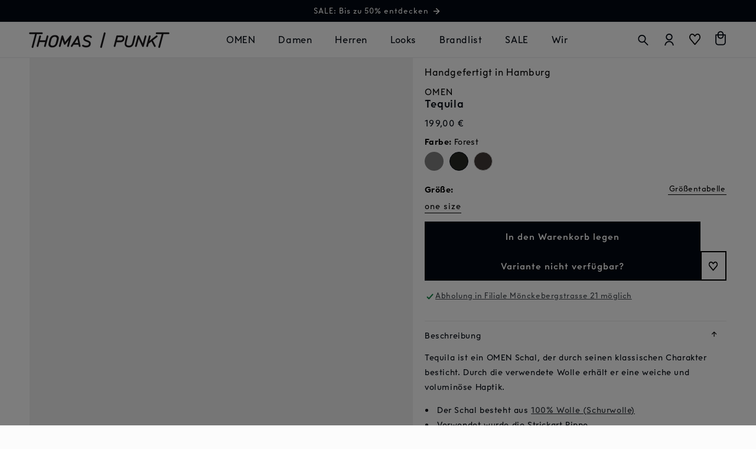

--- FILE ---
content_type: text/html; charset=utf-8
request_url: https://thomasipunkt.de/products/omen-tequila?variant=44885834727690
body_size: 52619
content:
<!doctype html>
<html class="no-js" lang="de">
  <head>
   
    <!-- Google Tag Manager --> <script> !function(){"use strict";function l(e){for(var t=e,r=0,n=document.cookie.split(";");r<n.length;r++){var o=n[r].split("=");if(o[0].trim()===t)return o[1]}}function s(e){return localStorage.getItem(e)}function u(e){return window[e]}function A(e,t){e=document.querySelector(e);return t?null==e?void 0:e.getAttribute(t):null==e?void 0:e.textContent}var e=window,t=document,r="script",n="dataLayer",o="https://sst.thomasipunkt.de",a="",i="kyrBreciloyjt",c="Sy=aWQ9R1RNLTVYTjNaNkw0&sort=desc",g="cookie",v=["_y","_shopify_y"],E="",d=!1;try{var d=!!g&&(m=navigator.userAgent,!!(m=new RegExp("Version/([0-9._]+)(.*Mobile)?.*Safari.*").exec(m)))&&16.4<=parseFloat(m[1]),f="stapeUserId"===g,I=d&&!f?function(e,t,r){void 0===t&&(t="");var n={cookie:l,localStorage:s,jsVariable:u,cssSelector:A},t=Array.isArray(t)?t:[t];if(e&&n[e])for(var o=n[e],a=0,i=t;a<i.length;a++){var c=i[a],c=r?o(c,r):o(c);if(c)return c}else console.warn("invalid uid source",e)}(g,v,E):void 0;d=d&&(!!I||f)}catch(e){console.error(e)}var m=e,g=(m[n]=m[n]||[],m[n].push({"gtm.start":(new Date).getTime(),event:"gtm.js"}),t.getElementsByTagName(r)[0]),v=I?"&bi="+encodeURIComponent(I):"",E=t.createElement(r),f=(d&&(i=8<i.length?i.replace(/([a-z]{8}$)/,"kp$1"):"kp"+i),!d&&a?a:o);E.async=!0,E.src=f+"/"+i+".js?"+c+v,null!=(e=g.parentNode)&&e.insertBefore(E,g)}(); </script> <!-- End Google Tag Manager -->
    
    <script type="text/javascript">
    window.et_proxy_redirect = '\/\/metrics.thomasipunkt.de';
    var _etrackerOnReady = typeof _etrackerOnReady === 'object' ? _etrackerOnReady : [];
    _etrackerOnReady.push(function() {
        window.addEventListener(
            "message",
            (event) => {
                try {
                    var ecEvent = JSON.parse(event.data);
                    if ("viewProduct" === ecEvent.name) {
                        etCommerce.sendEvent('viewProduct', ecEvent.product);
                    } else if ("insertToBasket" === ecEvent.name) {
                        etCommerce.sendEvent('insertToBasket', ecEvent.product, 1);
                    }
                } catch (error) {}
            },
            false,
        );
    });
      </script>
    <script id="_etLoader" type="text/javascript" charset="UTF-8" data-block-cookies="true" data-secure-code="d09d3g" src="//metrics.thomasipunkt.de/code/e.js" data-plugin-version="shopify_ce_2.0.0" async></script> 
    
    <meta charset="utf-8">
    <meta http-equiv="X-UA-Compatible" content="IE=edge">
    <meta name="viewport" content="width=device-width,initial-scale=1">
    <meta name="theme-color" content="">
    <link rel="canonical" href="https://thomasipunkt.de/products/omen-tequila"><link rel="icon" type="image/png" href="//thomasipunkt.de/cdn/shop/files/tip-favcion-rund-transparent.png?crop=center&height=32&v=1753281097&width=32"><link rel="preconnect" href="https://fonts.shopifycdn.com" crossorigin><title>
      OMEN Schal Tequila online bestellen
      
      
    </title>
    
      <meta name="description" content="✓ Unsere Eigenmarke OMEN produzieren wir seit 1984 in Hamburg. Bei unseren handgefertigten OMEN Accessoires legen wir großen Wert auf handwerkliche Feinheiten und künstlerische Details. OMEN Schal &quot;Tequila&quot; jetzt schnell und einfach online bestellen.">
    
    

<meta property="og:site_name" content="Thomas i Punkt">
<meta property="og:url" content="https://thomasipunkt.de/products/omen-tequila">
<meta property="og:title" content="OMEN Schal Tequila online bestellen">
<meta property="og:type" content="product">
<meta property="og:description" content="✓ Unsere Eigenmarke OMEN produzieren wir seit 1984 in Hamburg. Bei unseren handgefertigten OMEN Accessoires legen wir großen Wert auf handwerkliche Feinheiten und künstlerische Details. OMEN Schal &quot;Tequila&quot; jetzt schnell und einfach online bestellen."><meta property="og:image" content="http://thomasipunkt.de/cdn/shop/files/OMEN_U_Schal_Tequila_fb99070_5896400_Eur199_produkt_01.jpg?v=1763046868">
  <meta property="og:image:secure_url" content="https://thomasipunkt.de/cdn/shop/files/OMEN_U_Schal_Tequila_fb99070_5896400_Eur199_produkt_01.jpg?v=1763046868">
  <meta property="og:image:width" content="2000">
  <meta property="og:image:height" content="2000"><meta property="og:price:amount" content="199,00">
  <meta property="og:price:currency" content="EUR"><meta name="twitter:card" content="summary_large_image">
<meta name="twitter:title" content="OMEN Schal Tequila online bestellen">
<meta name="twitter:description" content="✓ Unsere Eigenmarke OMEN produzieren wir seit 1984 in Hamburg. Bei unseren handgefertigten OMEN Accessoires legen wir großen Wert auf handwerkliche Feinheiten und künstlerische Details. OMEN Schal &quot;Tequila&quot; jetzt schnell und einfach online bestellen.">

    <script src="//thomasipunkt.de/cdn/shop/t/41/assets/constants.js?v=58251544750838685771699870728" defer="defer"></script>
    <script src="//thomasipunkt.de/cdn/shop/t/41/assets/pubsub.js?v=158357773527763999511699870732" defer="defer"></script>
    <script src="//thomasipunkt.de/cdn/shop/t/41/assets/global.js?v=105588765814533366471757676839" defer="defer"></script><script>window.performance && window.performance.mark && window.performance.mark('shopify.content_for_header.start');</script><meta name="google-site-verification" content="hN9K6crNOIjAY_YjYmwg1L7sTyA0W25h6UXqsJEcoH4">
<meta name="facebook-domain-verification" content="0gvwnu8bf3jr0iwhwjpcn06lakwhzq">
<meta id="shopify-digital-wallet" name="shopify-digital-wallet" content="/38664372269/digital_wallets/dialog">
<meta name="shopify-checkout-api-token" content="3dd6edf57e091ae5fd51c0f5ef8dd462">
<meta id="in-context-paypal-metadata" data-shop-id="38664372269" data-venmo-supported="false" data-environment="production" data-locale="de_DE" data-paypal-v4="true" data-currency="EUR">
<link rel="alternate" type="application/json+oembed" href="https://thomasipunkt.de/products/omen-tequila.oembed">
<script async="async" src="/checkouts/internal/preloads.js?locale=de-DE"></script>
<script id="apple-pay-shop-capabilities" type="application/json">{"shopId":38664372269,"countryCode":"DE","currencyCode":"EUR","merchantCapabilities":["supports3DS"],"merchantId":"gid:\/\/shopify\/Shop\/38664372269","merchantName":"Thomas i Punkt","requiredBillingContactFields":["postalAddress","email","phone"],"requiredShippingContactFields":["postalAddress","email","phone"],"shippingType":"shipping","supportedNetworks":["visa","maestro","masterCard","amex"],"total":{"type":"pending","label":"Thomas i Punkt","amount":"1.00"},"shopifyPaymentsEnabled":true,"supportsSubscriptions":true}</script>
<script id="shopify-features" type="application/json">{"accessToken":"3dd6edf57e091ae5fd51c0f5ef8dd462","betas":["rich-media-storefront-analytics"],"domain":"thomasipunkt.de","predictiveSearch":true,"shopId":38664372269,"locale":"de"}</script>
<script>var Shopify = Shopify || {};
Shopify.shop = "thomas-i-punkt.myshopify.com";
Shopify.locale = "de";
Shopify.currency = {"active":"EUR","rate":"1.0"};
Shopify.country = "DE";
Shopify.theme = {"name":"TiP_shop\/main","id":144960553226,"schema_name":"Thomas I Punkt","schema_version":"3.5.0","theme_store_id":null,"role":"main"};
Shopify.theme.handle = "null";
Shopify.theme.style = {"id":null,"handle":null};
Shopify.cdnHost = "thomasipunkt.de/cdn";
Shopify.routes = Shopify.routes || {};
Shopify.routes.root = "/";</script>
<script type="module">!function(o){(o.Shopify=o.Shopify||{}).modules=!0}(window);</script>
<script>!function(o){function n(){var o=[];function n(){o.push(Array.prototype.slice.apply(arguments))}return n.q=o,n}var t=o.Shopify=o.Shopify||{};t.loadFeatures=n(),t.autoloadFeatures=n()}(window);</script>
<script id="shop-js-analytics" type="application/json">{"pageType":"product"}</script>
<script defer="defer" async type="module" src="//thomasipunkt.de/cdn/shopifycloud/shop-js/modules/v2/client.init-shop-cart-sync_e98Ab_XN.de.esm.js"></script>
<script defer="defer" async type="module" src="//thomasipunkt.de/cdn/shopifycloud/shop-js/modules/v2/chunk.common_Pcw9EP95.esm.js"></script>
<script defer="defer" async type="module" src="//thomasipunkt.de/cdn/shopifycloud/shop-js/modules/v2/chunk.modal_CzmY4ZhL.esm.js"></script>
<script type="module">
  await import("//thomasipunkt.de/cdn/shopifycloud/shop-js/modules/v2/client.init-shop-cart-sync_e98Ab_XN.de.esm.js");
await import("//thomasipunkt.de/cdn/shopifycloud/shop-js/modules/v2/chunk.common_Pcw9EP95.esm.js");
await import("//thomasipunkt.de/cdn/shopifycloud/shop-js/modules/v2/chunk.modal_CzmY4ZhL.esm.js");

  window.Shopify.SignInWithShop?.initShopCartSync?.({"fedCMEnabled":true,"windoidEnabled":true});

</script>
<script>(function() {
  var isLoaded = false;
  function asyncLoad() {
    if (isLoaded) return;
    isLoaded = true;
    var urls = ["https:\/\/dr4qe3ddw9y32.cloudfront.net\/awin-shopify-integration-code.js?aid=117323\u0026v=shopifyApp_5.2.5\u0026ts=1765899543022\u0026shop=thomas-i-punkt.myshopify.com"];
    for (var i = 0; i < urls.length; i++) {
      var s = document.createElement('script');
      s.type = 'text/javascript';
      s.async = true;
      s.src = urls[i];
      var x = document.getElementsByTagName('script')[0];
      x.parentNode.insertBefore(s, x);
    }
  };
  if(window.attachEvent) {
    window.attachEvent('onload', asyncLoad);
  } else {
    window.addEventListener('load', asyncLoad, false);
  }
})();</script>
<script id="__st">var __st={"a":38664372269,"offset":3600,"reqid":"ed95aaf5-c57c-4016-af1b-143bcf7a15d6-1769256495","pageurl":"thomasipunkt.de\/products\/omen-tequila?variant=44885834727690","u":"8ca71628bd44","p":"product","rtyp":"product","rid":8335682928906};</script>
<script>window.ShopifyPaypalV4VisibilityTracking = true;</script>
<script id="captcha-bootstrap">!function(){'use strict';const t='contact',e='account',n='new_comment',o=[[t,t],['blogs',n],['comments',n],[t,'customer']],c=[[e,'customer_login'],[e,'guest_login'],[e,'recover_customer_password'],[e,'create_customer']],r=t=>t.map((([t,e])=>`form[action*='/${t}']:not([data-nocaptcha='true']) input[name='form_type'][value='${e}']`)).join(','),a=t=>()=>t?[...document.querySelectorAll(t)].map((t=>t.form)):[];function s(){const t=[...o],e=r(t);return a(e)}const i='password',u='form_key',d=['recaptcha-v3-token','g-recaptcha-response','h-captcha-response',i],f=()=>{try{return window.sessionStorage}catch{return}},m='__shopify_v',_=t=>t.elements[u];function p(t,e,n=!1){try{const o=window.sessionStorage,c=JSON.parse(o.getItem(e)),{data:r}=function(t){const{data:e,action:n}=t;return t[m]||n?{data:e,action:n}:{data:t,action:n}}(c);for(const[e,n]of Object.entries(r))t.elements[e]&&(t.elements[e].value=n);n&&o.removeItem(e)}catch(o){console.error('form repopulation failed',{error:o})}}const l='form_type',E='cptcha';function T(t){t.dataset[E]=!0}const w=window,h=w.document,L='Shopify',v='ce_forms',y='captcha';let A=!1;((t,e)=>{const n=(g='f06e6c50-85a8-45c8-87d0-21a2b65856fe',I='https://cdn.shopify.com/shopifycloud/storefront-forms-hcaptcha/ce_storefront_forms_captcha_hcaptcha.v1.5.2.iife.js',D={infoText:'Durch hCaptcha geschützt',privacyText:'Datenschutz',termsText:'Allgemeine Geschäftsbedingungen'},(t,e,n)=>{const o=w[L][v],c=o.bindForm;if(c)return c(t,g,e,D).then(n);var r;o.q.push([[t,g,e,D],n]),r=I,A||(h.body.append(Object.assign(h.createElement('script'),{id:'captcha-provider',async:!0,src:r})),A=!0)});var g,I,D;w[L]=w[L]||{},w[L][v]=w[L][v]||{},w[L][v].q=[],w[L][y]=w[L][y]||{},w[L][y].protect=function(t,e){n(t,void 0,e),T(t)},Object.freeze(w[L][y]),function(t,e,n,w,h,L){const[v,y,A,g]=function(t,e,n){const i=e?o:[],u=t?c:[],d=[...i,...u],f=r(d),m=r(i),_=r(d.filter((([t,e])=>n.includes(e))));return[a(f),a(m),a(_),s()]}(w,h,L),I=t=>{const e=t.target;return e instanceof HTMLFormElement?e:e&&e.form},D=t=>v().includes(t);t.addEventListener('submit',(t=>{const e=I(t);if(!e)return;const n=D(e)&&!e.dataset.hcaptchaBound&&!e.dataset.recaptchaBound,o=_(e),c=g().includes(e)&&(!o||!o.value);(n||c)&&t.preventDefault(),c&&!n&&(function(t){try{if(!f())return;!function(t){const e=f();if(!e)return;const n=_(t);if(!n)return;const o=n.value;o&&e.removeItem(o)}(t);const e=Array.from(Array(32),(()=>Math.random().toString(36)[2])).join('');!function(t,e){_(t)||t.append(Object.assign(document.createElement('input'),{type:'hidden',name:u})),t.elements[u].value=e}(t,e),function(t,e){const n=f();if(!n)return;const o=[...t.querySelectorAll(`input[type='${i}']`)].map((({name:t})=>t)),c=[...d,...o],r={};for(const[a,s]of new FormData(t).entries())c.includes(a)||(r[a]=s);n.setItem(e,JSON.stringify({[m]:1,action:t.action,data:r}))}(t,e)}catch(e){console.error('failed to persist form',e)}}(e),e.submit())}));const S=(t,e)=>{t&&!t.dataset[E]&&(n(t,e.some((e=>e===t))),T(t))};for(const o of['focusin','change'])t.addEventListener(o,(t=>{const e=I(t);D(e)&&S(e,y())}));const B=e.get('form_key'),M=e.get(l),P=B&&M;t.addEventListener('DOMContentLoaded',(()=>{const t=y();if(P)for(const e of t)e.elements[l].value===M&&p(e,B);[...new Set([...A(),...v().filter((t=>'true'===t.dataset.shopifyCaptcha))])].forEach((e=>S(e,t)))}))}(h,new URLSearchParams(w.location.search),n,t,e,['guest_login'])})(!0,!0)}();</script>
<script integrity="sha256-4kQ18oKyAcykRKYeNunJcIwy7WH5gtpwJnB7kiuLZ1E=" data-source-attribution="shopify.loadfeatures" defer="defer" src="//thomasipunkt.de/cdn/shopifycloud/storefront/assets/storefront/load_feature-a0a9edcb.js" crossorigin="anonymous"></script>
<script data-source-attribution="shopify.dynamic_checkout.dynamic.init">var Shopify=Shopify||{};Shopify.PaymentButton=Shopify.PaymentButton||{isStorefrontPortableWallets:!0,init:function(){window.Shopify.PaymentButton.init=function(){};var t=document.createElement("script");t.src="https://thomasipunkt.de/cdn/shopifycloud/portable-wallets/latest/portable-wallets.de.js",t.type="module",document.head.appendChild(t)}};
</script>
<script data-source-attribution="shopify.dynamic_checkout.buyer_consent">
  function portableWalletsHideBuyerConsent(e){var t=document.getElementById("shopify-buyer-consent"),n=document.getElementById("shopify-subscription-policy-button");t&&n&&(t.classList.add("hidden"),t.setAttribute("aria-hidden","true"),n.removeEventListener("click",e))}function portableWalletsShowBuyerConsent(e){var t=document.getElementById("shopify-buyer-consent"),n=document.getElementById("shopify-subscription-policy-button");t&&n&&(t.classList.remove("hidden"),t.removeAttribute("aria-hidden"),n.addEventListener("click",e))}window.Shopify?.PaymentButton&&(window.Shopify.PaymentButton.hideBuyerConsent=portableWalletsHideBuyerConsent,window.Shopify.PaymentButton.showBuyerConsent=portableWalletsShowBuyerConsent);
</script>
<script data-source-attribution="shopify.dynamic_checkout.cart.bootstrap">document.addEventListener("DOMContentLoaded",(function(){function t(){return document.querySelector("shopify-accelerated-checkout-cart, shopify-accelerated-checkout")}if(t())Shopify.PaymentButton.init();else{new MutationObserver((function(e,n){t()&&(Shopify.PaymentButton.init(),n.disconnect())})).observe(document.body,{childList:!0,subtree:!0})}}));
</script>
<link id="shopify-accelerated-checkout-styles" rel="stylesheet" media="screen" href="https://thomasipunkt.de/cdn/shopifycloud/portable-wallets/latest/accelerated-checkout-backwards-compat.css" crossorigin="anonymous">
<style id="shopify-accelerated-checkout-cart">
        #shopify-buyer-consent {
  margin-top: 1em;
  display: inline-block;
  width: 100%;
}

#shopify-buyer-consent.hidden {
  display: none;
}

#shopify-subscription-policy-button {
  background: none;
  border: none;
  padding: 0;
  text-decoration: underline;
  font-size: inherit;
  cursor: pointer;
}

#shopify-subscription-policy-button::before {
  box-shadow: none;
}

      </style>
<script id="sections-script" data-sections="main-product,header" defer="defer" src="//thomasipunkt.de/cdn/shop/t/41/compiled_assets/scripts.js?v=46299"></script>
<script>window.performance && window.performance.mark && window.performance.mark('shopify.content_for_header.end');</script>

    <style data-shopify>
      @font-face {
  font-family: "Open Sans";
  font-weight: 400;
  font-style: normal;
  font-display: swap;
  src: url("//thomasipunkt.de/cdn/fonts/open_sans/opensans_n4.c32e4d4eca5273f6d4ee95ddf54b5bbb75fc9b61.woff2") format("woff2"),
       url("//thomasipunkt.de/cdn/fonts/open_sans/opensans_n4.5f3406f8d94162b37bfa232b486ac93ee892406d.woff") format("woff");
}

      @font-face {
  font-family: "Open Sans";
  font-weight: 700;
  font-style: normal;
  font-display: swap;
  src: url("//thomasipunkt.de/cdn/fonts/open_sans/opensans_n7.a9393be1574ea8606c68f4441806b2711d0d13e4.woff2") format("woff2"),
       url("//thomasipunkt.de/cdn/fonts/open_sans/opensans_n7.7b8af34a6ebf52beb1a4c1d8c73ad6910ec2e553.woff") format("woff");
}

      @font-face {
  font-family: "Open Sans";
  font-weight: 400;
  font-style: italic;
  font-display: swap;
  src: url("//thomasipunkt.de/cdn/fonts/open_sans/opensans_i4.6f1d45f7a46916cc95c694aab32ecbf7509cbf33.woff2") format("woff2"),
       url("//thomasipunkt.de/cdn/fonts/open_sans/opensans_i4.4efaa52d5a57aa9a57c1556cc2b7465d18839daa.woff") format("woff");
}

      @font-face {
  font-family: "Open Sans";
  font-weight: 700;
  font-style: italic;
  font-display: swap;
  src: url("//thomasipunkt.de/cdn/fonts/open_sans/opensans_i7.916ced2e2ce15f7fcd95d196601a15e7b89ee9a4.woff2") format("woff2"),
       url("//thomasipunkt.de/cdn/fonts/open_sans/opensans_i7.99a9cff8c86ea65461de497ade3d515a98f8b32a.woff") format("woff");
}

      @font-face {
  font-family: "Open Sans";
  font-weight: 400;
  font-style: normal;
  font-display: swap;
  src: url("//thomasipunkt.de/cdn/fonts/open_sans/opensans_n4.c32e4d4eca5273f6d4ee95ddf54b5bbb75fc9b61.woff2") format("woff2"),
       url("//thomasipunkt.de/cdn/fonts/open_sans/opensans_n4.5f3406f8d94162b37bfa232b486ac93ee892406d.woff") format("woff");
}

      
        :root,
        .color-background-1 {
        --color-background: 252,252,252;
        
        
          --gradient-background: #fcfcfc;
        
        --color-foreground: 2,9,18;
        --color-shadow: 2,9,18;
        --color-button: 2,9,18;
        --color-button-text: 252,252,252;
        --color-secondary-button: 252,252,252;
        --color-secondary-button-text: 2,9,18;
        --color-link: 2,9,18;
        --color-badge-foreground: 2,9,18;
        --color-badge-background: 252,252,252;
        --color-badge-border: 2,9,18;
        --payment-terms-background-color: rgb(252 252 252);
      }
      
        
        .color-background-2 {
        --color-background: 9,62,3;
        --color-background: #ffffff00;
        
          --gradient-background: #093e03;
        
        --color-foreground: 255,255,255;
        --color-shadow: 2,9,18;
        --color-button: 255,255,255;
        --color-button-text: 255,255,255;
        --color-secondary-button: 9,62,3;
        --color-secondary-button-text: 255,255,255;
        --color-link: 255,255,255;
        --color-badge-foreground: 255,255,255;
        --color-badge-background: 9,62,3;
        --color-badge-border: 255,255,255;
        --payment-terms-background-color: rgb(9 62 3);
      }
      
        
        .color-inverse {
        --color-background: 2,9,18;
        
        
          --gradient-background: #020912;
        
        --color-foreground: 252,252,252;
        --color-shadow: 2,9,18;
        --color-button: 252,252,252;
        --color-button-text: 2,9,18;
        --color-secondary-button: 2,9,18;
        --color-secondary-button-text: 252,252,252;
        --color-link: 252,252,252;
        --color-badge-foreground: 252,252,252;
        --color-badge-background: 2,9,18;
        --color-badge-border: 252,252,252;
        --payment-terms-background-color: rgb(2 9 18);
      }
      
        
        .color-accent-1 {
        --color-background: 2,9,18;
        
        
          --gradient-background: #020912;
        
        --color-foreground: 252,252,252;
        --color-shadow: 2,9,18;
        --color-button: 252,252,252;
        --color-button-text: 2,9,18;
        --color-secondary-button: 2,9,18;
        --color-secondary-button-text: 252,252,252;
        --color-link: 252,252,252;
        --color-badge-foreground: 252,252,252;
        --color-badge-background: 2,9,18;
        --color-badge-border: 252,252,252;
        --payment-terms-background-color: rgb(2 9 18);
      }
      
        
        .color-accent-2 {
        --color-background: 252,252,252;
        
        
          --gradient-background: #fcfcfc;
        
        --color-foreground: 159,51,51;
        --color-shadow: 2,9,18;
        --color-button: 252,252,252;
        --color-button-text: 2,9,18;
        --color-secondary-button: 252,252,252;
        --color-secondary-button-text: 255,255,255;
        --color-link: 255,255,255;
        --color-badge-foreground: 159,51,51;
        --color-badge-background: 252,252,252;
        --color-badge-border: 159,51,51;
        --payment-terms-background-color: rgb(252 252 252);
      }
      
        
        .color-scheme-c986b253-3360-44f6-80cf-4c72135400a1 {
        --color-background: 252,252,252;
        
        
          --gradient-background: #fcfcfc;
        
        --color-foreground: 2,9,18;
        --color-shadow: 2,9,18;
        --color-button: 2,9,18;
        --color-button-text: 252,252,252;
        --color-secondary-button: 252,252,252;
        --color-secondary-button-text: 2,9,18;
        --color-link: 2,9,18;
        --color-badge-foreground: 2,9,18;
        --color-badge-background: 252,252,252;
        --color-badge-border: 2,9,18;
        --payment-terms-background-color: rgb(252 252 252);
      }
      
        
        .color-scheme-41de3a22-1348-4781-9da4-07d133bced52 {
        --color-background: 201,201,201;
        
        
          --gradient-background: #c9c9c9;
        
        --color-foreground: 255,255,255;
        --color-shadow: 201,201,201;
        --color-button: 201,201,201;
        --color-button-text: 252,252,252;
        --color-secondary-button: 201,201,201;
        --color-secondary-button-text: 201,201,201;
        --color-link: 201,201,201;
        --color-badge-foreground: 255,255,255;
        --color-badge-background: 201,201,201;
        --color-badge-border: 255,255,255;
        --payment-terms-background-color: rgb(201 201 201);
      }
      
        
        .color-scheme-e1b2d2a2-d0f3-43ee-b075-66d11d2ecd4c {
        --color-background: 240,131,0;
        
        
          --gradient-background: #f08300;
        
        --color-foreground: 255,255,255;
        --color-shadow: 2,9,18;
        --color-button: 2,9,18;
        --color-button-text: 252,252,252;
        --color-secondary-button: 240,131,0;
        --color-secondary-button-text: 2,9,18;
        --color-link: 2,9,18;
        --color-badge-foreground: 255,255,255;
        --color-badge-background: 240,131,0;
        --color-badge-border: 255,255,255;
        --payment-terms-background-color: rgb(240 131 0);
      }
      
      body, .color-background-1, .color-background-2, .color-inverse, .color-accent-1, .color-accent-2, .color-scheme-c986b253-3360-44f6-80cf-4c72135400a1, .color-scheme-41de3a22-1348-4781-9da4-07d133bced52, .color-scheme-e1b2d2a2-d0f3-43ee-b075-66d11d2ecd4c {
        /* color: rgba(var(--color-foreground), 0.75); */
        background-color: rgb(var(--color-background));
      }
      @font-face {
        font-family: "OPS And Ever";
        src: url(//thomasipunkt.de/cdn/shop/t/41/assets/OPSAndEver-Regular.woff?v=104965161676738001531758818692) format("woff");
        font-weight: 400;
        font-style: normal;
      }
      @font-face {
        font-family: "OPS And Ever";
        src: url(//thomasipunkt.de/cdn/shop/t/41/assets/OPSAndEver-Italic.woff?v=135010500449728001831758818690) format("woff");
        font-weight: 400;
        font-style: italic;
      }
      @font-face {
        font-family: "OPS And Ever";
        src: url(//thomasipunkt.de/cdn/shop/t/41/assets/OPSAndEver-Medium.woff?v=156090372568586099441758818690) format("woff");
        font-weight: 500;
        font-style: normal;
      }
      @font-face {
        font-family: "OPS And Ever";
        src: url(//thomasipunkt.de/cdn/shop/t/41/assets/OPSAndEver-MediumItalic.woff?v=108637855427973466911758818691) format("woff");
        font-weight: 500;
        font-style: italic;
      }
      @font-face {
        font-family: "OPS And Ever";
        src: url(//thomasipunkt.de/cdn/shop/t/41/assets/OPSAndEver-Bold.woff?v=119432393700611094971758818688) format("woff");
        font-weight: 600;
        font-style: normal;
      }
      @font-face {
        font-family: "OPS And Ever";
        src: url(//thomasipunkt.de/cdn/shop/t/41/assets/OPSAndEver-Bold.woff?v=119432393700611094971758818688) format("woff");
        font-weight: 600;
        font-style: italic;
      }
      :root {
        --font-body-family: "OPS And Ever", "Open Sans", sans-serif;
        --font-body-style: normal;
        --font-body-weight: 400;
        --font-body-weight-bold: 700;
        --font-heading-family: "OPS And Ever", "Open Sans", sans-serif;
        --font-heading-style: normal;
        --font-heading-weight: 400;
        --font-body-scale: 1.0;
        --font-heading-scale: 1.0;
        --media-padding: px;
        --media-border-opacity: 1.0;
        --media-border-width: 0px;
        --media-radius: 0px;
        --media-shadow-opacity: 0.0;
        --media-shadow-horizontal-offset: 0px;
        --media-shadow-vertical-offset: 4px;
        --media-shadow-blur-radius: 5px;
        --media-shadow-visible: 0;
        --text-width: clamp(50rem,calc(50%),75.5rem);
        --page-width: 160rem;
        --page-width-margin: 0rem;
        --product-card-image-padding: 0.0rem;
        --product-card-corner-radius: 0.0rem;
        --product-card-text-alignment: left;
        --product-card-border-width: 0.0rem;
        --product-card-border-opacity: 0.1;
        --product-card-shadow-opacity: 0.0;
        --product-card-shadow-visible: 0;
        --product-card-shadow-horizontal-offset: 0.0rem;
        --product-card-shadow-vertical-offset: 0.4rem;
        --product-card-shadow-blur-radius: 0.5rem;
        --collection-card-image-padding: 0.0rem;
        --collection-card-corner-radius: 0.0rem;
        --collection-card-text-alignment: left;
        --collection-card-border-width: 0.0rem;
        --collection-card-border-opacity: 0.1;
        --collection-card-shadow-opacity: 0.0;
        --collection-card-shadow-visible: 0;
        --collection-card-shadow-horizontal-offset: 0.0rem;
        --collection-card-shadow-vertical-offset: 0.4rem;
        --collection-card-shadow-blur-radius: 0.5rem;
        --blog-card-image-padding: 0.0rem;
        --blog-card-corner-radius: 0.0rem;
        --blog-card-text-alignment: center;
        --blog-card-border-width: 0.0rem;
        --blog-card-border-opacity: 0.1;
        --blog-card-shadow-opacity: 0.0;
        --blog-card-shadow-visible: 0;
        --blog-card-shadow-horizontal-offset: 0.0rem;
        --blog-card-shadow-vertical-offset: 0.4rem;
        --blog-card-shadow-blur-radius: 0.5rem;
        --badge-corner-radius: 2.8rem;
        --popup-border-width: 2px;
        --popup-border-opacity: 1.0;
        --popup-corner-radius: 28px;
        --popup-shadow-opacity: 0.0;
        --popup-shadow-horizontal-offset: 0px;
        --popup-shadow-vertical-offset: 4px;
        --popup-shadow-blur-radius: 5px;
        --drawer-border-width: 2px;
        --drawer-border-opacity: 1.0;
        --drawer-shadow-opacity: 0.0;
        --drawer-shadow-horizontal-offset: 0px;
        --drawer-shadow-vertical-offset: 4px;
        --drawer-shadow-blur-radius: 5px;
        --spacing-sections-desktop: 0px;
        --spacing-sections-mobile: 0px;
        --grid-desktop-vertical-spacing: 8px;
        --grid-desktop-horizontal-spacing: 8px;
        --grid-mobile-vertical-spacing: 1.5rem;
        --grid-mobile-horizontal-spacing: 4px;
        --text-boxes-border-opacity: 1.0;
        --text-boxes-border-width: 0px;
        --text-boxes-radius: 0px;
        --text-boxes-shadow-opacity: 0.0;
        --text-boxes-shadow-visible: 0;
        --text-boxes-shadow-horizontal-offset: 0px;
        --text-boxes-shadow-vertical-offset: 4px;
        --text-boxes-shadow-blur-radius: 5px;
        --buttons-radius: 0px;
        --buttons-radius-outset: 0px;
        --buttons-border-width: 1px;
        --buttons-border-opacity: 1.0;
        --buttons-shadow-opacity: 0.0;
        --buttons-shadow-visible: 0;
        --buttons-shadow-horizontal-offset: 0px;
        --buttons-shadow-vertical-offset: 4px;
        --buttons-shadow-blur-radius: 5px;
        --buttons-border-offset: 0px;
        --inputs-radius: 0px;
        --inputs-border-width: 1px;
        --inputs-border-opacity: 1.0;
        --inputs-shadow-opacity: 0.0;
        --inputs-shadow-horizontal-offset: 0px;
        --inputs-margin-offset: 0px;
        --inputs-shadow-vertical-offset: 4px;
        --inputs-shadow-blur-radius: 5px;
        --inputs-radius-outset: 0px;
        --variant-pills-radius: 28px;
        --variant-pills-border-width: 1px;
        --variant-pills-border-opacity: 0.55;
        --variant-pills-shadow-opacity: 0.0;
        --variant-pills-shadow-horizontal-offset: 0px;
        --variant-pills-shadow-vertical-offset: 4px;
        --variant-pills-shadow-blur-radius: 5px;
      }
      *,
      *::before,
      *::after {
        box-sizing: inherit;
      }
      html {
        box-sizing: border-box;
        font-size: calc(var(--font-body-scale) * 62.5%);
        height: 100%;
        font-family: var(--font-body-family);
      }
      body {
        display: grid;
        grid-template-rows: auto auto 1fr auto;
        grid-template-columns: 100%;
        min-height: 100%;
        margin: 0;
        font-size: 1.5rem;
        letter-spacing: 0.06rem;
        line-height: calc(1 + 0.8 / var(--font-body-scale));
        font-family: var(--font-body-family);
        font-style: var(--font-body-style);
        font-weight: var(--font-body-weight);
      }
      button {
        font-family: var(--font-body-family);
        font-size: 1.5rem;
      }
      @media screen and (min-width: 750px) {
        body {
          font-size: 1.6rem;
        }
      }
    </style>
    <link href="//thomasipunkt.de/cdn/shop/t/41/assets/base.css?v=56770110412979763591758818693" rel="stylesheet" type="text/css" media="all" />
    <link href="//thomasipunkt.de/cdn/shop/t/41/assets/section-main-product.css?v=96297463798464382961747295822" rel="stylesheet" type="text/css" media="all" />
<link rel="preload" as="font" href="//thomasipunkt.de/cdn/fonts/open_sans/opensans_n4.c32e4d4eca5273f6d4ee95ddf54b5bbb75fc9b61.woff2" type="font/woff2" crossorigin><link rel="preload" as="font" href="//thomasipunkt.de/cdn/fonts/open_sans/opensans_n4.c32e4d4eca5273f6d4ee95ddf54b5bbb75fc9b61.woff2" type="font/woff2" crossorigin><link
        rel="stylesheet"
        href="//thomasipunkt.de/cdn/shop/t/41/assets/component-predictive-search.css?v=76946592040470409701720786048"
        media="print"
        onload="this.media='all'"
      ><!-- Add lightGallery CSS -->
    <link rel="stylesheet" href="https://cdn.jsdelivr.net/npm/lightgallery@2.7.1/css/lightgallery-bundle.min.css">
    
    <!-- Add our custom lightbox CSS -->
    <link href="//thomasipunkt.de/cdn/shop/t/41/assets/product-lightgallery.css?v=24509169406900124841749807355" rel="stylesheet" type="text/css" media="all" />
    <!-- Add Swiper CSS -->
    <link rel="stylesheet" href="https://cdn.jsdelivr.net/npm/swiper@11/swiper-bundle.min.css" />

    
    <!-- Hotjar Tracking Code for www.thomasipunkt.de -->
    <script>
      (function(h,o,t,j,a,r){
          h.hj=h.hj||function(){(h.hj.q=h.hj.q||[]).push(arguments)};
          h._hjSettings={hjid:2588906,hjsv:6};
          a=o.getElementsByTagName('head')[0];
          r=o.createElement('script');r.async=1;
          r.src=t+h._hjSettings.hjid+j+h._hjSettings.hjsv;
          a.appendChild(r);
      })(window,document,'https://static.hotjar.com/c/hotjar-','.js?sv=');
    </script>
    <script>
      document.documentElement.className = document.documentElement.className.replace('no-js', 'js');
      if (Shopify.designMode) {
        document.documentElement.classList.add('shopify-design-mode');
      }
    </script>
   <!-- BEGIN app block: shopify://apps/complianz-gdpr-cookie-consent/blocks/bc-block/e49729f0-d37d-4e24-ac65-e0e2f472ac27 -->

    
    
<link id='complianz-css' rel="stylesheet" href=https://cdn.shopify.com/extensions/019be05e-f673-7a8f-bd4e-ed0da9930f96/gdpr-legal-cookie-75/assets/complainz.css media="print" onload="this.media='all'">
    <style>
        #Compliance-iframe.Compliance-iframe-branded > div.purposes-header,
        #Compliance-iframe.Compliance-iframe-branded > div.cmplc-cmp-header,
        #purposes-container > div.purposes-header,
        #Compliance-cs-banner .Compliance-cs-brand {
            background-color: #ffffff !important;
            color: #000000!important;
        }
        #Compliance-iframe.Compliance-iframe-branded .purposes-header .cmplc-btn-cp ,
        #Compliance-iframe.Compliance-iframe-branded .purposes-header .cmplc-btn-cp:hover,
        #Compliance-iframe.Compliance-iframe-branded .purposes-header .cmplc-btn-back:hover  {
            background-color: #ffffff !important;
            opacity: 1 !important;
        }
        #Compliance-cs-banner .cmplc-toggle .cmplc-toggle-label {
            color: !important;
        }
        #Compliance-iframe.Compliance-iframe-branded .purposes-header .cmplc-btn-cp:hover,
        #Compliance-iframe.Compliance-iframe-branded .purposes-header .cmplc-btn-back:hover {
            background-color: !important;
            color: !important;
        }
        #Compliance-cs-banner #Compliance-cs-title {
            font-size: 13px !important;
        }
        #Compliance-cs-banner .Compliance-cs-content,
        #Compliance-cs-title,
        .cmplc-toggle-checkbox.granular-control-checkbox span {
            background-color: #ededed !important;
            color: #000000 !important;
            font-size: 13px !important;
        }
        #Compliance-cs-banner .Compliance-cs-close-btn {
            font-size: 13px !important;
            background-color: #ededed !important;
        }
        #Compliance-cs-banner .Compliance-cs-opt-group {
            color: #ededed !important;
        }
        #Compliance-cs-banner .Compliance-cs-opt-group button,
        .Compliance-alert button.Compliance-button-cancel {
            background-color: #ffffff!important;
            color: #000000!important;
        }
        #Compliance-cs-banner .Compliance-cs-opt-group button.Compliance-cs-accept-btn,
        #Compliance-cs-banner .Compliance-cs-opt-group button.Compliance-cs-btn-primary,
        .Compliance-alert button.Compliance-button-confirm {
            background-color: #000000 !important;
            color: #ffffff !important;
        }
        #Compliance-cs-banner .Compliance-cs-opt-group button.Compliance-cs-reject-btn {
            background-color: #ffffff!important;
            color: #000000!important;
        }

        #Compliance-cs-banner .Compliance-banner-content button {
            cursor: pointer !important;
            color: currentColor !important;
            text-decoration: underline !important;
            border: none !important;
            background-color: transparent !important;
            font-size: 100% !important;
            padding: 0 !important;
        }

        #Compliance-cs-banner .Compliance-cs-opt-group button {
            border-radius: 4px !important;
            padding-block: 10px !important;
        }
        @media (min-width: 640px) {
            #Compliance-cs-banner.Compliance-cs-default-floating:not(.Compliance-cs-top):not(.Compliance-cs-center) .Compliance-cs-container, #Compliance-cs-banner.Compliance-cs-default-floating:not(.Compliance-cs-bottom):not(.Compliance-cs-center) .Compliance-cs-container, #Compliance-cs-banner.Compliance-cs-default-floating.Compliance-cs-center:not(.Compliance-cs-top):not(.Compliance-cs-bottom) .Compliance-cs-container {
                width: 560px !important;
            }
            #Compliance-cs-banner.Compliance-cs-default-floating:not(.Compliance-cs-top):not(.Compliance-cs-center) .Compliance-cs-opt-group, #Compliance-cs-banner.Compliance-cs-default-floating:not(.Compliance-cs-bottom):not(.Compliance-cs-center) .Compliance-cs-opt-group, #Compliance-cs-banner.Compliance-cs-default-floating.Compliance-cs-center:not(.Compliance-cs-top):not(.Compliance-cs-bottom) .Compliance-cs-opt-group {
                flex-direction: row !important;
            }
            #Compliance-cs-banner .Compliance-cs-opt-group button:not(:last-of-type),
            #Compliance-cs-banner .Compliance-cs-opt-group button {
                margin-right: 4px !important;
            }
            #Compliance-cs-banner .Compliance-cs-container .Compliance-cs-brand {
                position: relative !important;
                inset-block-start: 6px;
            }
        }
        #Compliance-cs-banner.Compliance-cs-default-floating:not(.Compliance-cs-top):not(.Compliance-cs-center) .Compliance-cs-opt-group > div, #Compliance-cs-banner.Compliance-cs-default-floating:not(.Compliance-cs-bottom):not(.Compliance-cs-center) .Compliance-cs-opt-group > div, #Compliance-cs-banner.Compliance-cs-default-floating.Compliance-cs-center:not(.Compliance-cs-top):not(.Compliance-cs-bottom) .Compliance-cs-opt-group > div {
            flex-direction: row-reverse;
            width: 100% !important;
        }

        .Compliance-cs-brand-badge-outer, .Compliance-cs-brand-badge, #Compliance-cs-banner.Compliance-cs-default-floating.Compliance-cs-bottom .Compliance-cs-brand-badge-outer,
        #Compliance-cs-banner.Compliance-cs-default.Compliance-cs-bottom .Compliance-cs-brand-badge-outer,
        #Compliance-cs-banner.Compliance-cs-default:not(.Compliance-cs-left) .Compliance-cs-brand-badge-outer,
        #Compliance-cs-banner.Compliance-cs-default-floating:not(.Compliance-cs-left) .Compliance-cs-brand-badge-outer {
            display: none !important
        }

        #Compliance-cs-banner:not(.Compliance-cs-top):not(.Compliance-cs-bottom) .Compliance-cs-container.Compliance-cs-themed {
            flex-direction: row !important;
        }

        #Compliance-cs-banner #Compliance-cs-title,
        #Compliance-cs-banner #Compliance-cs-custom-title {
            justify-self: center !important;
            font-size: 14px !important;
            font-family: -apple-system,sans-serif !important;
            margin-inline: auto !important;
            width: 55% !important;
            text-align: center;
            font-weight: 600;
            visibility: unset;
        }

        @media (max-width: 640px) {
            #Compliance-cs-banner #Compliance-cs-title,
            #Compliance-cs-banner #Compliance-cs-custom-title {
                display: block;
            }
        }

        #Compliance-cs-banner .Compliance-cs-brand img {
            max-width: 110px !important;
            min-height: 32px !important;
        }
        #Compliance-cs-banner .Compliance-cs-container .Compliance-cs-brand {
            background: none !important;
            padding: 0px !important;
            margin-block-start:10px !important;
            margin-inline-start:16px !important;
        }

        #Compliance-cs-banner .Compliance-cs-opt-group button {
            padding-inline: 4px !important;
        }

    </style>
    
    
    
    

    <script type="text/javascript">
        function loadScript(src) {
            return new Promise((resolve, reject) => {
                const s = document.createElement("script");
                s.src = src;
                s.charset = "UTF-8";
                s.onload = resolve;
                s.onerror = reject;
                document.head.appendChild(s);
            });
        }

        function filterGoogleConsentModeURLs(domainsArray) {
            const googleConsentModeComplianzURls = [
                // 197, # Google Tag Manager:
                {"domain":"s.www.googletagmanager.com", "path":""},
                {"domain":"www.tagmanager.google.com", "path":""},
                {"domain":"www.googletagmanager.com", "path":""},
                {"domain":"googletagmanager.com", "path":""},
                {"domain":"tagassistant.google.com", "path":""},
                {"domain":"tagmanager.google.com", "path":""},

                // 2110, # Google Analytics 4:
                {"domain":"www.analytics.google.com", "path":""},
                {"domain":"www.google-analytics.com", "path":""},
                {"domain":"ssl.google-analytics.com", "path":""},
                {"domain":"google-analytics.com", "path":""},
                {"domain":"analytics.google.com", "path":""},
                {"domain":"region1.google-analytics.com", "path":""},
                {"domain":"region1.analytics.google.com", "path":""},
                {"domain":"*.google-analytics.com", "path":""},
                {"domain":"www.googletagmanager.com", "path":"/gtag/js?id=G"},
                {"domain":"googletagmanager.com", "path":"/gtag/js?id=UA"},
                {"domain":"www.googletagmanager.com", "path":"/gtag/js?id=UA"},
                {"domain":"googletagmanager.com", "path":"/gtag/js?id=G"},

                // 177, # Google Ads conversion tracking:
                {"domain":"googlesyndication.com", "path":""},
                {"domain":"media.admob.com", "path":""},
                {"domain":"gmodules.com", "path":""},
                {"domain":"ad.ytsa.net", "path":""},
                {"domain":"dartmotif.net", "path":""},
                {"domain":"dmtry.com", "path":""},
                {"domain":"go.channelintelligence.com", "path":""},
                {"domain":"googleusercontent.com", "path":""},
                {"domain":"googlevideo.com", "path":""},
                {"domain":"gvt1.com", "path":""},
                {"domain":"links.channelintelligence.com", "path":""},
                {"domain":"obrasilinteirojoga.com.br", "path":""},
                {"domain":"pcdn.tcgmsrv.net", "path":""},
                {"domain":"rdr.tag.channelintelligence.com", "path":""},
                {"domain":"static.googleadsserving.cn", "path":""},
                {"domain":"studioapi.doubleclick.com", "path":""},
                {"domain":"teracent.net", "path":""},
                {"domain":"ttwbs.channelintelligence.com", "path":""},
                {"domain":"wtb.channelintelligence.com", "path":""},
                {"domain":"youknowbest.com", "path":""},
                {"domain":"doubleclick.net", "path":""},
                {"domain":"redirector.gvt1.com", "path":""},

                //116, # Google Ads Remarketing
                {"domain":"googlesyndication.com", "path":""},
                {"domain":"media.admob.com", "path":""},
                {"domain":"gmodules.com", "path":""},
                {"domain":"ad.ytsa.net", "path":""},
                {"domain":"dartmotif.net", "path":""},
                {"domain":"dmtry.com", "path":""},
                {"domain":"go.channelintelligence.com", "path":""},
                {"domain":"googleusercontent.com", "path":""},
                {"domain":"googlevideo.com", "path":""},
                {"domain":"gvt1.com", "path":""},
                {"domain":"links.channelintelligence.com", "path":""},
                {"domain":"obrasilinteirojoga.com.br", "path":""},
                {"domain":"pcdn.tcgmsrv.net", "path":""},
                {"domain":"rdr.tag.channelintelligence.com", "path":""},
                {"domain":"static.googleadsserving.cn", "path":""},
                {"domain":"studioapi.doubleclick.com", "path":""},
                {"domain":"teracent.net", "path":""},
                {"domain":"ttwbs.channelintelligence.com", "path":""},
                {"domain":"wtb.channelintelligence.com", "path":""},
                {"domain":"youknowbest.com", "path":""},
                {"domain":"doubleclick.net", "path":""},
                {"domain":"redirector.gvt1.com", "path":""}
            ];

            if (!Array.isArray(domainsArray)) { 
                return [];
            }

            const blockedPairs = new Map();
            for (const rule of googleConsentModeComplianzURls) {
                if (!blockedPairs.has(rule.domain)) {
                    blockedPairs.set(rule.domain, new Set());
                }
                blockedPairs.get(rule.domain).add(rule.path);
            }

            return domainsArray.filter(item => {
                const paths = blockedPairs.get(item.d);
                return !(paths && paths.has(item.p));
            });
        }

        function setupAutoblockingByDomain() {
            // autoblocking by domain
            const autoblockByDomainArray = [];
            const prefixID = '10000' // to not get mixed with real metis ids
            let cmpBlockerDomains = []
            let cmpCmplcVendorsPurposes = {}
            let counter = 1
            for (const object of autoblockByDomainArray) {
                cmpBlockerDomains.push({
                    d: object.d,
                    p: object.path,
                    v: prefixID + counter,
                });
                counter++;
            }
            
            counter = 1
            for (const object of autoblockByDomainArray) {
                cmpCmplcVendorsPurposes[prefixID + counter] = object?.p ?? '1';
                counter++;
            }

            Object.defineProperty(window, "cmp_cmplc_vendors_purposes", {
                get() {
                    return cmpCmplcVendorsPurposes;
                },
                set(value) {
                    cmpCmplcVendorsPurposes = { ...cmpCmplcVendorsPurposes, ...value };
                }
            });
            const basicGmc = false;


            Object.defineProperty(window, "cmp_importblockerdomains", {
                get() {
                    if (basicGmc) {
                        return filterGoogleConsentModeURLs(cmpBlockerDomains);
                    }
                    return cmpBlockerDomains;
                },
                set(value) {
                    cmpBlockerDomains = [ ...cmpBlockerDomains, ...value ];
                }
            });
        }

        function enforceRejectionRecovery() {
            const base = (window._cmplc = window._cmplc || {});
            const featuresHolder = {};

            function lockFlagOn(holder) {
                const desc = Object.getOwnPropertyDescriptor(holder, 'rejection_recovery');
                if (!desc) {
                    Object.defineProperty(holder, 'rejection_recovery', {
                        get() { return true; },
                        set(_) { /* ignore */ },
                        enumerable: true,
                        configurable: false
                    });
                }
                return holder;
            }

            Object.defineProperty(base, 'csFeatures', {
                configurable: false,
                enumerable: true,
                get() {
                    return featuresHolder;
                },
                set(obj) {
                    if (obj && typeof obj === 'object') {
                        Object.keys(obj).forEach(k => {
                            if (k !== 'rejection_recovery') {
                                featuresHolder[k] = obj[k];
                            }
                        });
                    }
                    // we lock it, it won't try to redefine
                    lockFlagOn(featuresHolder);
                }
            });

            // Ensure an object is exposed even if read early
            if (!('csFeatures' in base)) {
                base.csFeatures = {};
            } else {
                // If someone already set it synchronously, merge and lock now.
                base.csFeatures = base.csFeatures;
            }
        }

        function splitDomains(joinedString) {
            if (!joinedString) {
                return []; // empty string -> empty array
            }
            return joinedString.split(";");
        }

        function setupWhitelist() {
            // Whitelist by domain:
            const whitelistString = "sst.thomasipunkt.de";
            const whitelist_array = [...splitDomains(whitelistString)];
            if (Array.isArray(window?.cmp_block_ignoredomains)) {
                window.cmp_block_ignoredomains = [...whitelist_array, ...window.cmp_block_ignoredomains];
            }
        }

        async function initCompliance() {
            const currentCsConfiguration = {"siteId":4095056,"cookiePolicyIds":{"de":17644373},"banner":{"acceptButtonDisplay":true,"rejectButtonDisplay":true,"customizeButtonDisplay":true,"position":"bottom","backgroundOverlay":false,"fontSize":"13px","content":"","acceptButtonCaption":"","rejectButtonCaption":"","customizeButtonCaption":"","cookiePolicyLinkCaption":"","privacyWidget":false,"backgroundColor":"#ededed","textColor":"#000000","acceptButtonColor":"#000000","acceptButtonCaptionColor":"#ffffff","rejectButtonColor":"#ffffff","rejectButtonCaptionColor":"#000000","customizeButtonColor":"#ffffff","customizeButtonCaptionColor":"#000000","applyStyles":"false"},"privacyWidget":false};
            const preview_config = {"format_and_position":{"has_background_overlay":false,"position":"bottom"},"text":{"fontsize":"13px","content":{"main":{"en":"Wir verwenden Cookies. Viele sind notwendig, um die Webseite und ihre Funktionen zu betreiben, andere sind für statistische oder Marketingzwecke. Mit Klick auf \"Ablehnen\" werden wir keine Cookies setzen, die nicht für den Betrieb der Seite notwendig sind. %{cookie_policy_link}","de":"Wir verwenden Cookies. Viele sind notwendig, um die Webseite und ihre Funktionen zu betreiben, andere sind für statistische oder Marketingzwecke. Mit Klick auf \"Ablehnen\" werden wir keine Cookies setzen, die nicht für den Betrieb der Seite notwendig sind. %{cookie_policy_link}"},"accept":{"en":"Akzeptieren","de":"Akzeptieren"},"reject":{"en":"Ablehnen","de":"Ablehnen"},"learnMore":{"en":"Anpassen","de":"Anpassen"},"cp_caption":{"en":"Mehr erfahren","de":"Mehr erfahren"}}},"theme":{"setting_type":2,"standard":{"subtype":"light"},"color":{"selected_color":"Mint","selected_color_style":"neutral"},"custom":{"main":{"background":"#ededed","text":"#000000"},"acceptButton":{"background":"#000000","text":"#ffffff"},"rejectButton":{"background":"#ffffff","text":"#000000"},"learnMoreButton":{"background":"#ffffff","text":"#000000"}},"logo":{"type":0,"add_from_url":{"url":"","brand_header_color":"#000000","brand_text_color":"#ffffff"},"upload":{"src":"","brand_header_color":"#ffffff","brand_text_color":"#000000"}}},"privacyWidget":false,"cookiePolicyPageUrl":"\/pages\/cookies","privacyPolicyPageUrl":"\/policies\/privacy-policy","primaryDomain":"https:\/\/thomasipunkt.de"};
            const settings = {"businessLocation":"DE","targetLocations":["DE","IT"],"legislations":{"isAutomatic":false,"customLegislations":{"gdprApplies":true,"usprApplies":false,"ccpaApplies":false,"lgpdApplies":false}},"googleConsentMode":true,"enableTcf":false,"fallbackLanguage":"de","emailNotification":true,"GcmNotificationDismissed":true,"showProgressGuide":false,"reviewModalDismissed":true,"reviewModalDismissedAt":"2026-01-08T10:13:50.977Z","microsoftConsentMode":false,"disableAutoBlocking":false,"alreadySubmittedReview":false,"whitelist":[{"key":"71437a8e-b8be-48d4-81a3-5c70ff7d3c48","value":"sst.thomasipunkt.de","enabled":true,"error":null}],"whitelistString":"sst.thomasipunkt.de","targetRegions":{"EU":true,"US":false,"CA":false,"BR":false}};

            const supportedLangs = [
            'bg','ca','cs','da','de','el','en','en-GB','es','et',
            'fi','fr','hr','hu','it','lt','lv','nl','no','pl',
            'pt','pt-BR','ro','ru','sk','sl','sv'
            ];

            // Build i18n map; prefer globals (e.g., window.it / window.en) if your locale files define them,
            // otherwise fall back to Liquid-injected JSON (cleaned_*).
            const currentLang = "de";
            const fallbackLang = "de";

            let cmplc_i18n = {};

            // fallback first
            (function attachFallback() {
                // If your external locale file defines a global like "window[<lang>]"
                if (typeof window[fallbackLang] !== "undefined") {
                    cmplc_i18n[fallbackLang] = window[fallbackLang];
                    return;
                }
            })();

            // then current
            (function attachCurrent() {
            if (supportedLangs.includes(currentLang)) {
                if (typeof window[currentLang] !== "undefined") {
                    cmplc_i18n[currentLang] = window[currentLang];
                    return;
                }
            }
            })();

            const localeRootUrl = "/";
            const normalizedLocaleRoot = localeRootUrl.startsWith('/') ? localeRootUrl : `/${localeRootUrl}`;
            const isPrimaryLang = normalizedLocaleRoot === '/';

            const hasCookiePolicyForLocale = Boolean(currentCsConfiguration?.cookiePolicyIds?.[currentLang]);
            const localePath = isPrimaryLang ? '' : (hasCookiePolicyForLocale ? normalizedLocaleRoot : `/${fallbackLang}`);
            const primaryDomain = "https://thomasipunkt.de";
            const cookiePolicyPageUrl = "/pages/cookies";
            const privacyPolicyPageUrl = "/policies/privacy-policy";

            const cookiePolicyId =
            currentCsConfiguration?.cookiePolicyIds[currentLang] ??
            currentCsConfiguration?.cookiePolicyIds[fallbackLang];

            // 🔴 IMPORTANT: make _cmplc global
            window._cmplc = window?._cmplc || [];
            const _cmplc = window._cmplc;

            _cmplc.csConfiguration = {
                ..._cmplc.csConfiguration,
                ...currentCsConfiguration,
                cookiePolicyId,
                consentOnContinuedBrowsing:  false,
                perPurposeConsent:           true,
                countryDetection:            true,
                enableGdpr:                  settings?.legislations?.customLegislations?.gdprApplies,
                enableUspr:                  settings?.legislations?.customLegislations?.usprApplies,
                enableCcpa:                  settings?.legislations?.customLegislations?.ccpaApplies,
                enableLgpd:                  settings?.legislations?.customLegislations?.lgpdApplies,
                googleConsentMode:           settings?.googleConsentMode,
                uetConsentMode:              settings?.microsoftConsentMode,
                enableTcf:                   settings?.enableTcf,
                tcfPublisherCC:              settings?.businessLocation,
                lang:                        supportedLangs.includes(currentLang) ? currentLang : fallbackLang,
                i18n:                        cmplc_i18n,
                brand:                       'Complianz',
                cookiePolicyInOtherWindow:   true,
                cookiePolicyUrl:             `${primaryDomain}${localePath}${cookiePolicyPageUrl}`,
                privacyPolicyUrl:            `${primaryDomain}${localePath}${privacyPolicyPageUrl}`,
                floatingPreferencesButtonDisplay: currentCsConfiguration?.privacyWidget ? (currentCsConfiguration?.banner?.privacyWidgetPosition ?? 'bottom-right') : false,
                cmpId:                       { tcf: 332 },
                callback:                    {},
                purposes:                    "1, 2, 3, 4, 5",
                promptToAcceptOnBlockedElements: true,
                googleEnableAdvertiserConsentMode: settings?.googleConsentMode && settings?.enableTcf
            };

            const customeContent = preview_config?.text?.content ?? {};
            const titleContent =
            customeContent?.title?.hasOwnProperty(currentLang) ? customeContent?.title[currentLang] :
            customeContent?.title?.hasOwnProperty(fallbackLang) ? customeContent?.title[fallbackLang] : '';
            let mainContent =
            customeContent?.main?.hasOwnProperty(currentLang) ? customeContent?.main[currentLang] :
            customeContent?.main?.hasOwnProperty(fallbackLang) ? customeContent?.main[fallbackLang] : '';
            if (titleContent !== '') {
            mainContent = mainContent !== '' ? `<h2 id='Compliance-cs-custom-title'>${titleContent}</h2>${mainContent}` : '';
            }

            _cmplc.csConfiguration.banner = {
            ..._cmplc.csConfiguration.banner,
            content: mainContent,
            acceptButtonCaption:
                customeContent?.accept?.hasOwnProperty(currentLang) ? customeContent?.accept[currentLang] :
                customeContent?.accept?.hasOwnProperty(fallbackLang) ? customeContent?.accept[fallbackLang] : '',
            rejectButtonCaption:
                customeContent?.reject?.hasOwnProperty(currentLang) ? customeContent?.reject[currentLang] :
                customeContent?.reject?.hasOwnProperty(fallbackLang) ? customeContent?.reject[fallbackLang] : '',
            customizeButtonCaption:
                customeContent?.learnMore?.hasOwnProperty(currentLang) ? customeContent?.learnMore[currentLang] :
                customeContent?.learnMore?.hasOwnProperty(fallbackLang) ? customeContent?.learnMore[fallbackLang] : '',
            cookiePolicyLinkCaption:
                customeContent?.cp_caption?.hasOwnProperty(currentLang) ? customeContent?.cp_caption[currentLang] :
                customeContent?.cp_caption?.hasOwnProperty(fallbackLang) ? customeContent?.cp_caption[fallbackLang] : '',
            };

            var onPreferenceExpressedOrNotNeededCallback = function(prefs) {
                var isPrefEmpty = !prefs || Object.keys(prefs).length === 0;
                var consent = isPrefEmpty ? _cmplc.cs.api.getPreferences() : prefs;
                var shopifyPurposes = {
                    "analytics": [4, 's'],
                    "marketing": [5, 'adv'],
                    "preferences": [2, 3],
                    "sale_of_data": ['s', 'sh'],
                }
                var expressedConsent = {};
                Object.keys(shopifyPurposes).forEach(function(purposeItem) {
                    var purposeExpressed = null
                    shopifyPurposes[purposeItem].forEach(item => {
                    if (consent.purposes && typeof consent.purposes[item] === 'boolean') {
                        purposeExpressed = consent.purposes[item];
                    }
                    if (consent.uspr && typeof consent.uspr[item] === 'boolean' && purposeExpressed !== false) {
                        purposeExpressed = consent.uspr[item];
                    }
                    })
                    if (typeof purposeExpressed === 'boolean') {
                        expressedConsent[purposeItem] = purposeExpressed;
                    }
                })

                var oldConsentOfCustomer = Shopify.customerPrivacy.currentVisitorConsent();
                if (oldConsentOfCustomer["sale_of_data"] !== 'no') {
                    expressedConsent["sale_of_data"] = true;
                }

                window.Shopify.customerPrivacy.setTrackingConsent(expressedConsent, function() {});
            }

            var onCcpaOptOutCallback = function () {
                window.Shopify.customerPrivacy.setTrackingConsent({ "sale_of_data": false });
            }
        
            var onReady = function () {
                const currentConsent = window.Shopify.customerPrivacy.currentVisitorConsent();
                delete currentConsent['sale_of_data'];
                if (Object.values(currentConsent).some(consent => consent !== '') || !_cmplc.cs.state.needsConsent) {
                    return;
                }
                window._cmplc.cs.api.showBanner();
            }

            _cmplc.csConfiguration.callback.onPreferenceExpressedOrNotNeeded = onPreferenceExpressedOrNotNeededCallback;
            _cmplc.csConfiguration.callback.onCcpaOptOut = onCcpaOptOutCallback;
            _cmplc.csConfiguration.callback.onReady = onReady;

            window.dispatchEvent(new CustomEvent('cmplc::configurationIsSet'));
            window.COMPLIANZ_CONFIGURATION_IS_SET = true;

            if (settings?.disableAutoBlocking === true) {
                await loadScript(`https://cs.complianz.io/sync/${currentCsConfiguration.siteId}.js`)
                return;
            }

            // Load Complianz autoblocking AFTER config is set and global
            await loadScript(`https://cs.complianz.io/autoblocking/${currentCsConfiguration.siteId}.js`)
        }

        Promise.all([
            loadScript("https://cdn.shopify.com/extensions/019be05e-f673-7a8f-bd4e-ed0da9930f96/gdpr-legal-cookie-75/assets/de.js"),
            loadScript("https://cdn.shopify.com/extensions/019be05e-f673-7a8f-bd4e-ed0da9930f96/gdpr-legal-cookie-75/assets/de.js"),
        ]).then(async () => {
            // Autoblocking by domain:
            enforceRejectionRecovery();
            setupAutoblockingByDomain();
            await initCompliance();
            
        }).catch(async (err) => {
            console.error("Failed to load locale scripts:", err);
            // Autoblocking by domain:
            setupAutoblockingByDomain();
            await initCompliance();
        }).finally(() => {
            // Whitelist by domain:
            setupWhitelist();
            loadScript("https://cdn.complianz.io/cs/compliance_cs.js");
            if(false == true) {
                loadScript("https://cdn.complianz.io/cs/tcf/stub-v2.js");
                loadScript("https://cdn.complianz.io/cs/tcf/safe-tcf-v2.js");
            }
            if(false == true) {
                loadScript("//cdn.complianz.io/cs/gpp/stub.js");
            }
        });
    </script>

    <script>
        window.Shopify.loadFeatures(
            [
                {
                name: 'consent-tracking-api',
                version: '0.1',
                },
            ],
            function(error) {
                if (error) {
                throw error;
                }
            }
        );
    </script>


<!-- END app block --><!-- BEGIN app block: shopify://apps/hulk-form-builder/blocks/app-embed/b6b8dd14-356b-4725-a4ed-77232212b3c3 --><!-- BEGIN app snippet: hulkapps-formbuilder-theme-ext --><script type="text/javascript">
  
  if (typeof window.formbuilder_customer != "object") {
        window.formbuilder_customer = {}
  }

  window.hulkFormBuilder = {
    form_data: {"form_uG94LHS-DEDHatB3hlRK_Q":{"uuid":"uG94LHS-DEDHatB3hlRK_Q","form_name":"Feedback Bestellvorang","form_data":{"div_back_gradient_1":"#fff","div_back_gradient_2":"#fff","back_color":"#f4f4f4","form_title":"","form_submit":"Absenden","after_submit":"hideAndmessage","after_submit_msg":"\u003cp\u003eVielen Dank f\u0026uuml;r Ihr Feedback! Wir werden uns Zeit f\u0026uuml;r Ihre Bewertungen nehmen und Anregungen\u0026nbsp;f\u0026uuml;r unsere weiteren Optimierungen nutzen. Wir freuen uns, Sie bald wieder als Kunde bei uns begr\u0026uuml;\u0026szlig;en zu d\u0026uuml;rfen.\u003c\/p\u003e\n","captcha_enable":"no","label_style":"blockLabels","input_border_radius":0,"back_type":"transparent","input_back_color":"#fff","input_back_color_hover":"#fff","back_shadow":"none","label_font_clr":"#000","input_font_clr":"#000","button_align":"fullBtn","button_clr":"#fff","button_back_clr":"#000","button_border_radius":0,"form_width":"100%","form_border_size":0,"form_border_clr":"#000","form_border_radius":0,"label_font_size":"14","input_font_size":"14","button_font_size":"16","form_padding":0,"input_border_color":"#ccc","input_border_color_hover":"#ccc","btn_border_clr":"#000","btn_border_size":"2","form_name":"Feedback Bestellvorang","":"ecommerce@thomasipunkt.de","form_description":"","form_access_message":"\u003cp\u003ePlease login to access the form\u003cbr\u003eDo not have an account? Create account\u003c\/p\u003e","custommessage":{"is_required":"Pflichtfeld","valid_email":"Bitte überprüfen Sie die E-Mail.","valid_url":"Bitte überprüfen Sie die URL","valid_data":"Bitte überprüfen Sie die Daten."},"label_fonts_type":"Google Fonts","flow_trigger_integration":"no","inline_validation":"no","label_custom_font_url":"thomas-i-punkt.myshopify.com\/cdn\/shop\/t\/OPSAndEver-Regular.woff","label_custom_font_name":"OPSAndEver-Regular.woff","formElements":[{"Conditions":{},"type":"multipleCheckbox","position":0,"label":"Von welcher Marke ist der Artikel, den Sie bestellt haben? (Mehrere Antworten möglich)","values":"OMEN\nAndere Marke","elementCost":{},"page_number":1,"other_for_multi_value":"no","other_multi_checkbox_label":"Bitte angeben"},{"Conditions":{},"type":"multipleCheckbox","position":1,"label":"Aus welcher Warengruppe ist der Artikel, den Sie bestellt haben? (Mehrere Antworten möglich)","values":"Jacke\nMantel\nSakko\nStrickjacke\nPullover\nPullunder\nOberteil\nT-Shirt\nHemd\nHose\nKleid\nRock\nSchuh\nAccessoire\nSonstige","elementCost":{},"align":"vertical","page_number":1,"other_for_multi_value":"no","other_multi_checkbox_label":"Bitte angeben"},{"Conditions":{},"type":"text","position":2,"label":"Wie lautet der Name von dem bestellten Artikel? (Optional)","page_number":1},{"Conditions":{},"type":"ratings","position":3,"label":"Wie bewerten Sie die Produktbilder?","page_number":1},{"Conditions":{},"type":"textarea","position":4,"label":"Welche Verbesserungen würden Sie sich bei den Produktbildern wünschen?","page_number":1},{"Conditions":{},"type":"ratings","position":5,"label":"Wie bewerten Sie die Modelbilder?","page_number":1},{"Conditions":{},"type":"textarea","position":6,"label":"Welche Verbesserungen würden Sie sich bei den Modelbildern wünschen?","page_number":1},{"Conditions":{},"type":"ratings","position":7,"label":"Wie bewerten Sie die Produktbeschreibungen?","page_number":1},{"Conditions":{},"type":"textarea","position":8,"label":"Welche Verbesserungen würden Sie sich bei den Produktbeschreibungen wünschen?","page_number":1},{"Conditions":{},"type":"ratings","position":9,"label":"Wie bewerten Sie die Navigation der Webseite?","page_number":1},{"Conditions":{},"type":"textarea","position":10,"label":"Welche Verbesserungen würden Sie sich bei der Navigation wünschen?","page_number":1}]},"is_spam_form":false,"shop_uuid":"4TpUu-auPn74lFaF52fKIg","shop_timezone":"Europe\/Berlin","shop_id":158330,"shop_is_after_submit_enabled":false,"shop_shopify_plan":"Advanced","shop_shopify_domain":"thomas-i-punkt.myshopify.com"}},
    shop_data: {"shop_4TpUu-auPn74lFaF52fKIg":{"shop_uuid":"4TpUu-auPn74lFaF52fKIg","shop_timezone":"Europe\/Berlin","shop_id":158330,"shop_is_after_submit_enabled":false,"shop_shopify_plan":"Advanced","shop_shopify_domain":"thomas-i-punkt.myshopify.com","shop_created_at":"2025-12-22T08:22:55.581-06:00","is_skip_metafield":false,"shop_deleted":false,"shop_disabled":false}},
    settings_data: {"shop_settings":{"shop_customise_msgs":[],"default_customise_msgs":{"is_required":"is required","thank_you":"Thank you! The form was submitted successfully.","processing":"Processing...","valid_data":"Please provide valid data","valid_email":"Provide valid email format","valid_tags":"HTML Tags are not allowed","valid_phone":"Provide valid phone number","valid_captcha":"Please provide valid captcha response","valid_url":"Provide valid URL","only_number_alloud":"Provide valid number in","number_less":"must be less than","number_more":"must be more than","image_must_less":"Image must be less than 20MB","image_number":"Images allowed","image_extension":"Invalid extension! Please provide image file","error_image_upload":"Error in image upload. Please try again.","error_file_upload":"Error in file upload. Please try again.","your_response":"Your response","error_form_submit":"Error occur.Please try again after sometime.","email_submitted":"Form with this email is already submitted","invalid_email_by_zerobounce":"The email address you entered appears to be invalid. Please check it and try again.","download_file":"Download file","card_details_invalid":"Your card details are invalid","card_details":"Card details","please_enter_card_details":"Please enter card details","card_number":"Card number","exp_mm":"Exp MM","exp_yy":"Exp YY","crd_cvc":"CVV","payment_value":"Payment amount","please_enter_payment_amount":"Please enter payment amount","address1":"Address line 1","address2":"Address line 2","city":"City","province":"Province","zipcode":"Zip code","country":"Country","blocked_domain":"This form does not accept addresses from","file_must_less":"File must be less than 20MB","file_extension":"Invalid extension! Please provide file","only_file_number_alloud":"files allowed","previous":"Previous","next":"Next","must_have_a_input":"Please enter at least one field.","please_enter_required_data":"Please enter required data","atleast_one_special_char":"Include at least one special character","atleast_one_lowercase_char":"Include at least one lowercase character","atleast_one_uppercase_char":"Include at least one uppercase character","atleast_one_number":"Include at least one number","must_have_8_chars":"Must have 8 characters long","be_between_8_and_12_chars":"Be between 8 and 12 characters long","please_select":"Please Select","phone_submitted":"Form with this phone number is already submitted","user_res_parse_error":"Error while submitting the form","valid_same_values":"values must be same","product_choice_clear_selection":"Clear Selection","picture_choice_clear_selection":"Clear Selection","remove_all_for_file_image_upload":"Remove All","invalid_file_type_for_image_upload":"You can't upload files of this type.","invalid_file_type_for_signature_upload":"You can't upload files of this type.","max_files_exceeded_for_file_upload":"You can not upload any more files.","max_files_exceeded_for_image_upload":"You can not upload any more files.","file_already_exist":"File already uploaded","max_limit_exceed":"You have added the maximum number of text fields.","cancel_upload_for_file_upload":"Cancel upload","cancel_upload_for_image_upload":"Cancel upload","cancel_upload_for_signature_upload":"Cancel upload"},"shop_blocked_domains":[]}},
    features_data: {"shop_plan_features":{"shop_plan_features":["unlimited-forms","full-design-customization","export-form-submissions","multiple-recipients-for-form-submissions","multiple-admin-notifications","enable-captcha","unlimited-file-uploads","save-submitted-form-data","set-auto-response-message","conditional-logic","form-banner","save-as-draft-facility","include-user-response-in-admin-email","disable-form-submission","mail-platform-integration","stripe-payment-integration","pre-built-templates","create-customer-account-on-shopify","google-analytics-3-by-tracking-id","facebook-pixel-id","bing-uet-pixel-id","advanced-js","advanced-css","api-available","customize-form-message","hidden-field","restrict-from-submissions-per-one-user","utm-tracking","ratings","privacy-notices","heading","paragraph","shopify-flow-trigger","domain-setup","block-domain","address","html-code","form-schedule","after-submit-script","customize-form-scrolling","on-form-submission-record-the-referrer-url","password","duplicate-the-forms","include-user-response-in-auto-responder-email","elements-add-ons","admin-and-auto-responder-email-with-tokens","email-export","premium-support","google-analytics-4-by-measurement-id","google-ads-for-tracking-conversion","validation-field","file-upload","load_form_as_popup","advanced_conditional_logic"]}},
    shop: null,
    shop_id: null,
    plan_features: null,
    validateDoubleQuotes: false,
    assets: {
      extraFunctions: "https://cdn.shopify.com/extensions/019bb5ee-ec40-7527-955d-c1b8751eb060/form-builder-by-hulkapps-50/assets/extra-functions.js",
      extraStyles: "https://cdn.shopify.com/extensions/019bb5ee-ec40-7527-955d-c1b8751eb060/form-builder-by-hulkapps-50/assets/extra-styles.css",
      bootstrapStyles: "https://cdn.shopify.com/extensions/019bb5ee-ec40-7527-955d-c1b8751eb060/form-builder-by-hulkapps-50/assets/theme-app-extension-bootstrap.css"
    },
    translations: {
      htmlTagNotAllowed: "HTML Tags are not allowed",
      sqlQueryNotAllowed: "SQL Queries are not allowed",
      doubleQuoteNotAllowed: "Double quotes are not allowed",
      vorwerkHttpWwwNotAllowed: "The words \u0026#39;http\u0026#39; and \u0026#39;www\u0026#39; are not allowed. Please remove them and try again.",
      maxTextFieldsReached: "You have added the maximum number of text fields.",
      avoidNegativeWords: "Avoid negative words: Don\u0026#39;t use negative words in your contact message.",
      customDesignOnly: "This form is for custom designs requests. For general inquiries please contact our team at info@stagheaddesigns.com",
      zerobounceApiErrorMsg: "We couldn\u0026#39;t verify your email due to a technical issue. Please try again later.",
    }

  }

  

  window.FbThemeAppExtSettingsHash = {}
  
</script><!-- END app snippet --><!-- END app block --><!-- BEGIN app block: shopify://apps/klaviyo-email-marketing-sms/blocks/klaviyo-onsite-embed/2632fe16-c075-4321-a88b-50b567f42507 -->












  <script async src="https://static.klaviyo.com/onsite/js/SA6JR6/klaviyo.js?company_id=SA6JR6"></script>
  <script>!function(){if(!window.klaviyo){window._klOnsite=window._klOnsite||[];try{window.klaviyo=new Proxy({},{get:function(n,i){return"push"===i?function(){var n;(n=window._klOnsite).push.apply(n,arguments)}:function(){for(var n=arguments.length,o=new Array(n),w=0;w<n;w++)o[w]=arguments[w];var t="function"==typeof o[o.length-1]?o.pop():void 0,e=new Promise((function(n){window._klOnsite.push([i].concat(o,[function(i){t&&t(i),n(i)}]))}));return e}}})}catch(n){window.klaviyo=window.klaviyo||[],window.klaviyo.push=function(){var n;(n=window._klOnsite).push.apply(n,arguments)}}}}();</script>

  
    <script id="viewed_product">
      if (item == null) {
        var _learnq = _learnq || [];

        var MetafieldReviews = null
        var MetafieldYotpoRating = null
        var MetafieldYotpoCount = null
        var MetafieldLooxRating = null
        var MetafieldLooxCount = null
        var okendoProduct = null
        var okendoProductReviewCount = null
        var okendoProductReviewAverageValue = null
        try {
          // The following fields are used for Customer Hub recently viewed in order to add reviews.
          // This information is not part of __kla_viewed. Instead, it is part of __kla_viewed_reviewed_items
          MetafieldReviews = {};
          MetafieldYotpoRating = null
          MetafieldYotpoCount = null
          MetafieldLooxRating = null
          MetafieldLooxCount = null

          okendoProduct = null
          // If the okendo metafield is not legacy, it will error, which then requires the new json formatted data
          if (okendoProduct && 'error' in okendoProduct) {
            okendoProduct = null
          }
          okendoProductReviewCount = okendoProduct ? okendoProduct.reviewCount : null
          okendoProductReviewAverageValue = okendoProduct ? okendoProduct.reviewAverageValue : null
        } catch (error) {
          console.error('Error in Klaviyo onsite reviews tracking:', error);
        }

        var item = {
          Name: "Tequila",
          ProductID: 8335682928906,
          Categories: ["Accessoires","OMEN Accessoires","OMEN Damen","OMEN Herren","OMEN Schals","Schals"],
          ImageURL: "https://thomasipunkt.de/cdn/shop/files/OMEN_U_Schal_Tequila_fb99070_5896400_Eur199_produkt_01_grande.jpg?v=1763046868",
          URL: "https://thomasipunkt.de/products/omen-tequila",
          Brand: "OMEN",
          Price: "199,00 €",
          Value: "199,00",
          CompareAtPrice: "0,00 €"
        };
        _learnq.push(['track', 'Viewed Product', item]);
        _learnq.push(['trackViewedItem', {
          Title: item.Name,
          ItemId: item.ProductID,
          Categories: item.Categories,
          ImageUrl: item.ImageURL,
          Url: item.URL,
          Metadata: {
            Brand: item.Brand,
            Price: item.Price,
            Value: item.Value,
            CompareAtPrice: item.CompareAtPrice
          },
          metafields:{
            reviews: MetafieldReviews,
            yotpo:{
              rating: MetafieldYotpoRating,
              count: MetafieldYotpoCount,
            },
            loox:{
              rating: MetafieldLooxRating,
              count: MetafieldLooxCount,
            },
            okendo: {
              rating: okendoProductReviewAverageValue,
              count: okendoProductReviewCount,
            }
          }
        }]);
      }
    </script>
  




  <script>
    window.klaviyoReviewsProductDesignMode = false
  </script>



  <!-- BEGIN app snippet: customer-hub-data --><script>
  if (!window.customerHub) {
    window.customerHub = {};
  }
  window.customerHub.storefrontRoutes = {
    login: "/account/login?return_url=%2F%23k-hub",
    register: "/account/register?return_url=%2F%23k-hub",
    logout: "/account/logout",
    profile: "/account",
    addresses: "/account/addresses",
  };
  
  window.customerHub.userId = null;
  
  window.customerHub.storeDomain = "thomas-i-punkt.myshopify.com";

  
    window.customerHub.activeProduct = {
      name: "Tequila",
      category: null,
      imageUrl: "https://thomasipunkt.de/cdn/shop/files/OMEN_U_Schal_Tequila_fb99070_5896400_Eur199_produkt_01_grande.jpg?v=1763046868",
      id: "8335682928906",
      link: "https://thomasipunkt.de/products/omen-tequila",
      variants: [
        
          {
            id: "44885842821386",
            
            imageUrl: "https://thomasipunkt.de/cdn/shop/files/OMEN_U_Schal_Tequila_fb99070_5896400_Eur199_produkt_01.jpg?v=1763046868&width=500",
            
            price: "19900",
            currency: "EUR",
            availableForSale: false,
            title: "schwarz \/ one size",
          },
        
          {
            id: "52109998129418",
            
            imageUrl: "https://thomasipunkt.de/cdn/shop/files/OMEN_U_S_Strickschal_Tequila_fb27218_6108755_Eur199_produkt_01.jpg?v=1763046868&width=500",
            
            price: "19900",
            currency: "EUR",
            availableForSale: true,
            title: "forest \/ one size",
          },
        
          {
            id: "52109998162186",
            
            imageUrl: "https://thomasipunkt.de/cdn/shop/files/OMEN_U_S_Strickschal_Tequila_fb4-21436_6108762_Eur199_produkt_01.jpg?v=1763046868&width=500",
            
            price: "19900",
            currency: "EUR",
            availableForSale: true,
            title: "mocha \/ one size",
          },
        
      ],
    };
    window.customerHub.activeProduct.variants.forEach((variant) => {
        
        variant.price = `${variant.price.slice(0, -2)}.${variant.price.slice(-2)}`;
    });
  

  
    window.customerHub.storeLocale = {
        currentLanguage: 'de',
        currentCountry: 'DE',
        availableLanguages: [
          
            {
              iso_code: 'de',
              endonym_name: 'Deutsch'
            }
          
        ],
        availableCountries: [
          
            {
              iso_code: 'AU',
              name: 'Australien',
              currency_code: 'EUR'
            },
          
            {
              iso_code: 'BE',
              name: 'Belgien',
              currency_code: 'EUR'
            },
          
            {
              iso_code: 'BG',
              name: 'Bulgarien',
              currency_code: 'EUR'
            },
          
            {
              iso_code: 'DK',
              name: 'Dänemark',
              currency_code: 'EUR'
            },
          
            {
              iso_code: 'DE',
              name: 'Deutschland',
              currency_code: 'EUR'
            },
          
            {
              iso_code: 'EE',
              name: 'Estland',
              currency_code: 'EUR'
            },
          
            {
              iso_code: 'FI',
              name: 'Finnland',
              currency_code: 'EUR'
            },
          
            {
              iso_code: 'FR',
              name: 'Frankreich',
              currency_code: 'EUR'
            },
          
            {
              iso_code: 'GR',
              name: 'Griechenland',
              currency_code: 'EUR'
            },
          
            {
              iso_code: 'IE',
              name: 'Irland',
              currency_code: 'EUR'
            },
          
            {
              iso_code: 'IS',
              name: 'Island',
              currency_code: 'EUR'
            },
          
            {
              iso_code: 'IT',
              name: 'Italien',
              currency_code: 'EUR'
            },
          
            {
              iso_code: 'CA',
              name: 'Kanada',
              currency_code: 'EUR'
            },
          
            {
              iso_code: 'HR',
              name: 'Kroatien',
              currency_code: 'EUR'
            },
          
            {
              iso_code: 'LV',
              name: 'Lettland',
              currency_code: 'EUR'
            },
          
            {
              iso_code: 'LI',
              name: 'Liechtenstein',
              currency_code: 'EUR'
            },
          
            {
              iso_code: 'LT',
              name: 'Litauen',
              currency_code: 'EUR'
            },
          
            {
              iso_code: 'LU',
              name: 'Luxemburg',
              currency_code: 'EUR'
            },
          
            {
              iso_code: 'MT',
              name: 'Malta',
              currency_code: 'EUR'
            },
          
            {
              iso_code: 'MC',
              name: 'Monaco',
              currency_code: 'EUR'
            },
          
            {
              iso_code: 'NZ',
              name: 'Neuseeland',
              currency_code: 'EUR'
            },
          
            {
              iso_code: 'NL',
              name: 'Niederlande',
              currency_code: 'EUR'
            },
          
            {
              iso_code: 'NO',
              name: 'Norwegen',
              currency_code: 'EUR'
            },
          
            {
              iso_code: 'AT',
              name: 'Österreich',
              currency_code: 'EUR'
            },
          
            {
              iso_code: 'PL',
              name: 'Polen',
              currency_code: 'EUR'
            },
          
            {
              iso_code: 'PT',
              name: 'Portugal',
              currency_code: 'EUR'
            },
          
            {
              iso_code: 'RO',
              name: 'Rumänien',
              currency_code: 'EUR'
            },
          
            {
              iso_code: 'SM',
              name: 'San Marino',
              currency_code: 'EUR'
            },
          
            {
              iso_code: 'SE',
              name: 'Schweden',
              currency_code: 'EUR'
            },
          
            {
              iso_code: 'CH',
              name: 'Schweiz',
              currency_code: 'EUR'
            },
          
            {
              iso_code: 'SK',
              name: 'Slowakei',
              currency_code: 'EUR'
            },
          
            {
              iso_code: 'SI',
              name: 'Slowenien',
              currency_code: 'EUR'
            },
          
            {
              iso_code: 'ES',
              name: 'Spanien',
              currency_code: 'EUR'
            },
          
            {
              iso_code: 'ZA',
              name: 'Südafrika',
              currency_code: 'EUR'
            },
          
            {
              iso_code: 'CZ',
              name: 'Tschechien',
              currency_code: 'EUR'
            },
          
            {
              iso_code: 'HU',
              name: 'Ungarn',
              currency_code: 'EUR'
            },
          
            {
              iso_code: 'US',
              name: 'Vereinigte Staaten',
              currency_code: 'EUR'
            },
          
            {
              iso_code: 'GB',
              name: 'Vereinigtes Königreich',
              currency_code: 'EUR'
            },
          
            {
              iso_code: 'CY',
              name: 'Zypern',
              currency_code: 'EUR'
            }
          
        ]
    };
  
</script>
<!-- END app snippet -->





<!-- END app block --><script src="https://cdn.shopify.com/extensions/019bb5ee-ec40-7527-955d-c1b8751eb060/form-builder-by-hulkapps-50/assets/form-builder-script.js" type="text/javascript" defer="defer"></script>
<link href="https://monorail-edge.shopifysvc.com" rel="dns-prefetch">
<script>(function(){if ("sendBeacon" in navigator && "performance" in window) {try {var session_token_from_headers = performance.getEntriesByType('navigation')[0].serverTiming.find(x => x.name == '_s').description;} catch {var session_token_from_headers = undefined;}var session_cookie_matches = document.cookie.match(/_shopify_s=([^;]*)/);var session_token_from_cookie = session_cookie_matches && session_cookie_matches.length === 2 ? session_cookie_matches[1] : "";var session_token = session_token_from_headers || session_token_from_cookie || "";function handle_abandonment_event(e) {var entries = performance.getEntries().filter(function(entry) {return /monorail-edge.shopifysvc.com/.test(entry.name);});if (!window.abandonment_tracked && entries.length === 0) {window.abandonment_tracked = true;var currentMs = Date.now();var navigation_start = performance.timing.navigationStart;var payload = {shop_id: 38664372269,url: window.location.href,navigation_start,duration: currentMs - navigation_start,session_token,page_type: "product"};window.navigator.sendBeacon("https://monorail-edge.shopifysvc.com/v1/produce", JSON.stringify({schema_id: "online_store_buyer_site_abandonment/1.1",payload: payload,metadata: {event_created_at_ms: currentMs,event_sent_at_ms: currentMs}}));}}window.addEventListener('pagehide', handle_abandonment_event);}}());</script>
<script id="web-pixels-manager-setup">(function e(e,d,r,n,o){if(void 0===o&&(o={}),!Boolean(null===(a=null===(i=window.Shopify)||void 0===i?void 0:i.analytics)||void 0===a?void 0:a.replayQueue)){var i,a;window.Shopify=window.Shopify||{};var t=window.Shopify;t.analytics=t.analytics||{};var s=t.analytics;s.replayQueue=[],s.publish=function(e,d,r){return s.replayQueue.push([e,d,r]),!0};try{self.performance.mark("wpm:start")}catch(e){}var l=function(){var e={modern:/Edge?\/(1{2}[4-9]|1[2-9]\d|[2-9]\d{2}|\d{4,})\.\d+(\.\d+|)|Firefox\/(1{2}[4-9]|1[2-9]\d|[2-9]\d{2}|\d{4,})\.\d+(\.\d+|)|Chrom(ium|e)\/(9{2}|\d{3,})\.\d+(\.\d+|)|(Maci|X1{2}).+ Version\/(15\.\d+|(1[6-9]|[2-9]\d|\d{3,})\.\d+)([,.]\d+|)( \(\w+\)|)( Mobile\/\w+|) Safari\/|Chrome.+OPR\/(9{2}|\d{3,})\.\d+\.\d+|(CPU[ +]OS|iPhone[ +]OS|CPU[ +]iPhone|CPU IPhone OS|CPU iPad OS)[ +]+(15[._]\d+|(1[6-9]|[2-9]\d|\d{3,})[._]\d+)([._]\d+|)|Android:?[ /-](13[3-9]|1[4-9]\d|[2-9]\d{2}|\d{4,})(\.\d+|)(\.\d+|)|Android.+Firefox\/(13[5-9]|1[4-9]\d|[2-9]\d{2}|\d{4,})\.\d+(\.\d+|)|Android.+Chrom(ium|e)\/(13[3-9]|1[4-9]\d|[2-9]\d{2}|\d{4,})\.\d+(\.\d+|)|SamsungBrowser\/([2-9]\d|\d{3,})\.\d+/,legacy:/Edge?\/(1[6-9]|[2-9]\d|\d{3,})\.\d+(\.\d+|)|Firefox\/(5[4-9]|[6-9]\d|\d{3,})\.\d+(\.\d+|)|Chrom(ium|e)\/(5[1-9]|[6-9]\d|\d{3,})\.\d+(\.\d+|)([\d.]+$|.*Safari\/(?![\d.]+ Edge\/[\d.]+$))|(Maci|X1{2}).+ Version\/(10\.\d+|(1[1-9]|[2-9]\d|\d{3,})\.\d+)([,.]\d+|)( \(\w+\)|)( Mobile\/\w+|) Safari\/|Chrome.+OPR\/(3[89]|[4-9]\d|\d{3,})\.\d+\.\d+|(CPU[ +]OS|iPhone[ +]OS|CPU[ +]iPhone|CPU IPhone OS|CPU iPad OS)[ +]+(10[._]\d+|(1[1-9]|[2-9]\d|\d{3,})[._]\d+)([._]\d+|)|Android:?[ /-](13[3-9]|1[4-9]\d|[2-9]\d{2}|\d{4,})(\.\d+|)(\.\d+|)|Mobile Safari.+OPR\/([89]\d|\d{3,})\.\d+\.\d+|Android.+Firefox\/(13[5-9]|1[4-9]\d|[2-9]\d{2}|\d{4,})\.\d+(\.\d+|)|Android.+Chrom(ium|e)\/(13[3-9]|1[4-9]\d|[2-9]\d{2}|\d{4,})\.\d+(\.\d+|)|Android.+(UC? ?Browser|UCWEB|U3)[ /]?(15\.([5-9]|\d{2,})|(1[6-9]|[2-9]\d|\d{3,})\.\d+)\.\d+|SamsungBrowser\/(5\.\d+|([6-9]|\d{2,})\.\d+)|Android.+MQ{2}Browser\/(14(\.(9|\d{2,})|)|(1[5-9]|[2-9]\d|\d{3,})(\.\d+|))(\.\d+|)|K[Aa][Ii]OS\/(3\.\d+|([4-9]|\d{2,})\.\d+)(\.\d+|)/},d=e.modern,r=e.legacy,n=navigator.userAgent;return n.match(d)?"modern":n.match(r)?"legacy":"unknown"}(),u="modern"===l?"modern":"legacy",c=(null!=n?n:{modern:"",legacy:""})[u],f=function(e){return[e.baseUrl,"/wpm","/b",e.hashVersion,"modern"===e.buildTarget?"m":"l",".js"].join("")}({baseUrl:d,hashVersion:r,buildTarget:u}),m=function(e){var d=e.version,r=e.bundleTarget,n=e.surface,o=e.pageUrl,i=e.monorailEndpoint;return{emit:function(e){var a=e.status,t=e.errorMsg,s=(new Date).getTime(),l=JSON.stringify({metadata:{event_sent_at_ms:s},events:[{schema_id:"web_pixels_manager_load/3.1",payload:{version:d,bundle_target:r,page_url:o,status:a,surface:n,error_msg:t},metadata:{event_created_at_ms:s}}]});if(!i)return console&&console.warn&&console.warn("[Web Pixels Manager] No Monorail endpoint provided, skipping logging."),!1;try{return self.navigator.sendBeacon.bind(self.navigator)(i,l)}catch(e){}var u=new XMLHttpRequest;try{return u.open("POST",i,!0),u.setRequestHeader("Content-Type","text/plain"),u.send(l),!0}catch(e){return console&&console.warn&&console.warn("[Web Pixels Manager] Got an unhandled error while logging to Monorail."),!1}}}}({version:r,bundleTarget:l,surface:e.surface,pageUrl:self.location.href,monorailEndpoint:e.monorailEndpoint});try{o.browserTarget=l,function(e){var d=e.src,r=e.async,n=void 0===r||r,o=e.onload,i=e.onerror,a=e.sri,t=e.scriptDataAttributes,s=void 0===t?{}:t,l=document.createElement("script"),u=document.querySelector("head"),c=document.querySelector("body");if(l.async=n,l.src=d,a&&(l.integrity=a,l.crossOrigin="anonymous"),s)for(var f in s)if(Object.prototype.hasOwnProperty.call(s,f))try{l.dataset[f]=s[f]}catch(e){}if(o&&l.addEventListener("load",o),i&&l.addEventListener("error",i),u)u.appendChild(l);else{if(!c)throw new Error("Did not find a head or body element to append the script");c.appendChild(l)}}({src:f,async:!0,onload:function(){if(!function(){var e,d;return Boolean(null===(d=null===(e=window.Shopify)||void 0===e?void 0:e.analytics)||void 0===d?void 0:d.initialized)}()){var d=window.webPixelsManager.init(e)||void 0;if(d){var r=window.Shopify.analytics;r.replayQueue.forEach((function(e){var r=e[0],n=e[1],o=e[2];d.publishCustomEvent(r,n,o)})),r.replayQueue=[],r.publish=d.publishCustomEvent,r.visitor=d.visitor,r.initialized=!0}}},onerror:function(){return m.emit({status:"failed",errorMsg:"".concat(f," has failed to load")})},sri:function(e){var d=/^sha384-[A-Za-z0-9+/=]+$/;return"string"==typeof e&&d.test(e)}(c)?c:"",scriptDataAttributes:o}),m.emit({status:"loading"})}catch(e){m.emit({status:"failed",errorMsg:(null==e?void 0:e.message)||"Unknown error"})}}})({shopId: 38664372269,storefrontBaseUrl: "https://thomasipunkt.de",extensionsBaseUrl: "https://extensions.shopifycdn.com/cdn/shopifycloud/web-pixels-manager",monorailEndpoint: "https://monorail-edge.shopifysvc.com/unstable/produce_batch",surface: "storefront-renderer",enabledBetaFlags: ["2dca8a86"],webPixelsConfigList: [{"id":"3317629194","configuration":"{\"accountID\":\"SA6JR6\",\"webPixelConfig\":\"eyJlbmFibGVBZGRlZFRvQ2FydEV2ZW50cyI6IHRydWV9\"}","eventPayloadVersion":"v1","runtimeContext":"STRICT","scriptVersion":"524f6c1ee37bacdca7657a665bdca589","type":"APP","apiClientId":123074,"privacyPurposes":["ANALYTICS","MARKETING"],"dataSharingAdjustments":{"protectedCustomerApprovalScopes":["read_customer_address","read_customer_email","read_customer_name","read_customer_personal_data","read_customer_phone"]}},{"id":"3216867594","configuration":"{\"pixel_id\":\"1069392074868885\",\"pixel_type\":\"facebook_pixel\"}","eventPayloadVersion":"v1","runtimeContext":"OPEN","scriptVersion":"ca16bc87fe92b6042fbaa3acc2fbdaa6","type":"APP","apiClientId":2329312,"privacyPurposes":["ANALYTICS","MARKETING","SALE_OF_DATA"],"dataSharingAdjustments":{"protectedCustomerApprovalScopes":["read_customer_address","read_customer_email","read_customer_name","read_customer_personal_data","read_customer_phone"]}},{"id":"2908455178","configuration":"{\"accountID\":\"38664372269\"}","eventPayloadVersion":"v1","runtimeContext":"STRICT","scriptVersion":"c0a2ceb098b536858278d481fbeefe60","type":"APP","apiClientId":10250649601,"privacyPurposes":[],"dataSharingAdjustments":{"protectedCustomerApprovalScopes":["read_customer_address","read_customer_email","read_customer_name","read_customer_personal_data","read_customer_phone"]}},{"id":"2466185482","configuration":"{\"advertiserId\":\"117323\",\"shopDomain\":\"thomas-i-punkt.myshopify.com\",\"appVersion\":\"shopifyApp_5.2.5\"}","eventPayloadVersion":"v1","runtimeContext":"STRICT","scriptVersion":"1a9b197b9c069133fae8fa2fc7a957a6","type":"APP","apiClientId":2887701,"privacyPurposes":["ANALYTICS","MARKETING"],"dataSharingAdjustments":{"protectedCustomerApprovalScopes":["read_customer_personal_data"]}},{"id":"70811914","eventPayloadVersion":"1","runtimeContext":"LAX","scriptVersion":"3","type":"CUSTOM","privacyPurposes":["ANALYTICS","MARKETING","SALE_OF_DATA"],"name":"etracker"},{"id":"277414154","eventPayloadVersion":"1","runtimeContext":"LAX","scriptVersion":"1","type":"CUSTOM","privacyPurposes":[],"name":"Stape dataLayer"},{"id":"shopify-app-pixel","configuration":"{}","eventPayloadVersion":"v1","runtimeContext":"STRICT","scriptVersion":"0450","apiClientId":"shopify-pixel","type":"APP","privacyPurposes":["ANALYTICS","MARKETING"]},{"id":"shopify-custom-pixel","eventPayloadVersion":"v1","runtimeContext":"LAX","scriptVersion":"0450","apiClientId":"shopify-pixel","type":"CUSTOM","privacyPurposes":["ANALYTICS","MARKETING"]}],isMerchantRequest: false,initData: {"shop":{"name":"Thomas i Punkt","paymentSettings":{"currencyCode":"EUR"},"myshopifyDomain":"thomas-i-punkt.myshopify.com","countryCode":"DE","storefrontUrl":"https:\/\/thomasipunkt.de"},"customer":null,"cart":null,"checkout":null,"productVariants":[{"price":{"amount":199.0,"currencyCode":"EUR"},"product":{"title":"Tequila","vendor":"OMEN","id":"8335682928906","untranslatedTitle":"Tequila","url":"\/products\/omen-tequila","type":"Schals"},"id":"44885842821386","image":{"src":"\/\/thomasipunkt.de\/cdn\/shop\/files\/OMEN_U_Schal_Tequila_fb99070_5896400_Eur199_produkt_01.jpg?v=1763046868"},"sku":"5896400","title":"schwarz \/ one size","untranslatedTitle":"schwarz \/ one size"},{"price":{"amount":199.0,"currencyCode":"EUR"},"product":{"title":"Tequila","vendor":"OMEN","id":"8335682928906","untranslatedTitle":"Tequila","url":"\/products\/omen-tequila","type":"Schals"},"id":"52109998129418","image":{"src":"\/\/thomasipunkt.de\/cdn\/shop\/files\/OMEN_U_S_Strickschal_Tequila_fb27218_6108755_Eur199_produkt_01.jpg?v=1763046868"},"sku":"6108755","title":"forest \/ one size","untranslatedTitle":"forest \/ one size"},{"price":{"amount":199.0,"currencyCode":"EUR"},"product":{"title":"Tequila","vendor":"OMEN","id":"8335682928906","untranslatedTitle":"Tequila","url":"\/products\/omen-tequila","type":"Schals"},"id":"52109998162186","image":{"src":"\/\/thomasipunkt.de\/cdn\/shop\/files\/OMEN_U_S_Strickschal_Tequila_fb4-21436_6108762_Eur199_produkt_01.jpg?v=1763046868"},"sku":"6108762","title":"mocha \/ one size","untranslatedTitle":"mocha \/ one size"}],"purchasingCompany":null},},"https://thomasipunkt.de/cdn","fcfee988w5aeb613cpc8e4bc33m6693e112",{"modern":"","legacy":""},{"shopId":"38664372269","storefrontBaseUrl":"https:\/\/thomasipunkt.de","extensionBaseUrl":"https:\/\/extensions.shopifycdn.com\/cdn\/shopifycloud\/web-pixels-manager","surface":"storefront-renderer","enabledBetaFlags":"[\"2dca8a86\"]","isMerchantRequest":"false","hashVersion":"fcfee988w5aeb613cpc8e4bc33m6693e112","publish":"custom","events":"[[\"page_viewed\",{}],[\"product_viewed\",{\"productVariant\":{\"price\":{\"amount\":199.0,\"currencyCode\":\"EUR\"},\"product\":{\"title\":\"Tequila\",\"vendor\":\"OMEN\",\"id\":\"8335682928906\",\"untranslatedTitle\":\"Tequila\",\"url\":\"\/products\/omen-tequila\",\"type\":\"Schals\"},\"id\":\"52109998129418\",\"image\":{\"src\":\"\/\/thomasipunkt.de\/cdn\/shop\/files\/OMEN_U_S_Strickschal_Tequila_fb27218_6108755_Eur199_produkt_01.jpg?v=1763046868\"},\"sku\":\"6108755\",\"title\":\"forest \/ one size\",\"untranslatedTitle\":\"forest \/ one size\"}}]]"});</script><script>
  window.ShopifyAnalytics = window.ShopifyAnalytics || {};
  window.ShopifyAnalytics.meta = window.ShopifyAnalytics.meta || {};
  window.ShopifyAnalytics.meta.currency = 'EUR';
  var meta = {"product":{"id":8335682928906,"gid":"gid:\/\/shopify\/Product\/8335682928906","vendor":"OMEN","type":"Schals","handle":"omen-tequila","variants":[{"id":44885842821386,"price":19900,"name":"Tequila - schwarz \/ one size","public_title":"schwarz \/ one size","sku":"5896400"},{"id":52109998129418,"price":19900,"name":"Tequila - forest \/ one size","public_title":"forest \/ one size","sku":"6108755"},{"id":52109998162186,"price":19900,"name":"Tequila - mocha \/ one size","public_title":"mocha \/ one size","sku":"6108762"}],"remote":false},"page":{"pageType":"product","resourceType":"product","resourceId":8335682928906,"requestId":"ed95aaf5-c57c-4016-af1b-143bcf7a15d6-1769256495"}};
  for (var attr in meta) {
    window.ShopifyAnalytics.meta[attr] = meta[attr];
  }
</script>
<script class="analytics">
  (function () {
    var customDocumentWrite = function(content) {
      var jquery = null;

      if (window.jQuery) {
        jquery = window.jQuery;
      } else if (window.Checkout && window.Checkout.$) {
        jquery = window.Checkout.$;
      }

      if (jquery) {
        jquery('body').append(content);
      }
    };

    var hasLoggedConversion = function(token) {
      if (token) {
        return document.cookie.indexOf('loggedConversion=' + token) !== -1;
      }
      return false;
    }

    var setCookieIfConversion = function(token) {
      if (token) {
        var twoMonthsFromNow = new Date(Date.now());
        twoMonthsFromNow.setMonth(twoMonthsFromNow.getMonth() + 2);

        document.cookie = 'loggedConversion=' + token + '; expires=' + twoMonthsFromNow;
      }
    }

    var trekkie = window.ShopifyAnalytics.lib = window.trekkie = window.trekkie || [];
    if (trekkie.integrations) {
      return;
    }
    trekkie.methods = [
      'identify',
      'page',
      'ready',
      'track',
      'trackForm',
      'trackLink'
    ];
    trekkie.factory = function(method) {
      return function() {
        var args = Array.prototype.slice.call(arguments);
        args.unshift(method);
        trekkie.push(args);
        return trekkie;
      };
    };
    for (var i = 0; i < trekkie.methods.length; i++) {
      var key = trekkie.methods[i];
      trekkie[key] = trekkie.factory(key);
    }
    trekkie.load = function(config) {
      trekkie.config = config || {};
      trekkie.config.initialDocumentCookie = document.cookie;
      var first = document.getElementsByTagName('script')[0];
      var script = document.createElement('script');
      script.type = 'text/javascript';
      script.onerror = function(e) {
        var scriptFallback = document.createElement('script');
        scriptFallback.type = 'text/javascript';
        scriptFallback.onerror = function(error) {
                var Monorail = {
      produce: function produce(monorailDomain, schemaId, payload) {
        var currentMs = new Date().getTime();
        var event = {
          schema_id: schemaId,
          payload: payload,
          metadata: {
            event_created_at_ms: currentMs,
            event_sent_at_ms: currentMs
          }
        };
        return Monorail.sendRequest("https://" + monorailDomain + "/v1/produce", JSON.stringify(event));
      },
      sendRequest: function sendRequest(endpointUrl, payload) {
        // Try the sendBeacon API
        if (window && window.navigator && typeof window.navigator.sendBeacon === 'function' && typeof window.Blob === 'function' && !Monorail.isIos12()) {
          var blobData = new window.Blob([payload], {
            type: 'text/plain'
          });

          if (window.navigator.sendBeacon(endpointUrl, blobData)) {
            return true;
          } // sendBeacon was not successful

        } // XHR beacon

        var xhr = new XMLHttpRequest();

        try {
          xhr.open('POST', endpointUrl);
          xhr.setRequestHeader('Content-Type', 'text/plain');
          xhr.send(payload);
        } catch (e) {
          console.log(e);
        }

        return false;
      },
      isIos12: function isIos12() {
        return window.navigator.userAgent.lastIndexOf('iPhone; CPU iPhone OS 12_') !== -1 || window.navigator.userAgent.lastIndexOf('iPad; CPU OS 12_') !== -1;
      }
    };
    Monorail.produce('monorail-edge.shopifysvc.com',
      'trekkie_storefront_load_errors/1.1',
      {shop_id: 38664372269,
      theme_id: 144960553226,
      app_name: "storefront",
      context_url: window.location.href,
      source_url: "//thomasipunkt.de/cdn/s/trekkie.storefront.8d95595f799fbf7e1d32231b9a28fd43b70c67d3.min.js"});

        };
        scriptFallback.async = true;
        scriptFallback.src = '//thomasipunkt.de/cdn/s/trekkie.storefront.8d95595f799fbf7e1d32231b9a28fd43b70c67d3.min.js';
        first.parentNode.insertBefore(scriptFallback, first);
      };
      script.async = true;
      script.src = '//thomasipunkt.de/cdn/s/trekkie.storefront.8d95595f799fbf7e1d32231b9a28fd43b70c67d3.min.js';
      first.parentNode.insertBefore(script, first);
    };
    trekkie.load(
      {"Trekkie":{"appName":"storefront","development":false,"defaultAttributes":{"shopId":38664372269,"isMerchantRequest":null,"themeId":144960553226,"themeCityHash":"18022250071402562677","contentLanguage":"de","currency":"EUR","eventMetadataId":"7f72fbe7-6ba3-4e21-bbad-7c9f90a046c6"},"isServerSideCookieWritingEnabled":true,"monorailRegion":"shop_domain","enabledBetaFlags":["65f19447"]},"Session Attribution":{},"S2S":{"facebookCapiEnabled":true,"source":"trekkie-storefront-renderer","apiClientId":580111}}
    );

    var loaded = false;
    trekkie.ready(function() {
      if (loaded) return;
      loaded = true;

      window.ShopifyAnalytics.lib = window.trekkie;

      var originalDocumentWrite = document.write;
      document.write = customDocumentWrite;
      try { window.ShopifyAnalytics.merchantGoogleAnalytics.call(this); } catch(error) {};
      document.write = originalDocumentWrite;

      window.ShopifyAnalytics.lib.page(null,{"pageType":"product","resourceType":"product","resourceId":8335682928906,"requestId":"ed95aaf5-c57c-4016-af1b-143bcf7a15d6-1769256495","shopifyEmitted":true});

      var match = window.location.pathname.match(/checkouts\/(.+)\/(thank_you|post_purchase)/)
      var token = match? match[1]: undefined;
      if (!hasLoggedConversion(token)) {
        setCookieIfConversion(token);
        window.ShopifyAnalytics.lib.track("Viewed Product",{"currency":"EUR","variantId":44885842821386,"productId":8335682928906,"productGid":"gid:\/\/shopify\/Product\/8335682928906","name":"Tequila - schwarz \/ one size","price":"199.00","sku":"5896400","brand":"OMEN","variant":"schwarz \/ one size","category":"Schals","nonInteraction":true,"remote":false},undefined,undefined,{"shopifyEmitted":true});
      window.ShopifyAnalytics.lib.track("monorail:\/\/trekkie_storefront_viewed_product\/1.1",{"currency":"EUR","variantId":44885842821386,"productId":8335682928906,"productGid":"gid:\/\/shopify\/Product\/8335682928906","name":"Tequila - schwarz \/ one size","price":"199.00","sku":"5896400","brand":"OMEN","variant":"schwarz \/ one size","category":"Schals","nonInteraction":true,"remote":false,"referer":"https:\/\/thomasipunkt.de\/products\/omen-tequila?variant=44885834727690"});
      }
    });


        var eventsListenerScript = document.createElement('script');
        eventsListenerScript.async = true;
        eventsListenerScript.src = "//thomasipunkt.de/cdn/shopifycloud/storefront/assets/shop_events_listener-3da45d37.js";
        document.getElementsByTagName('head')[0].appendChild(eventsListenerScript);

})();</script>
<script
  defer
  src="https://thomasipunkt.de/cdn/shopifycloud/perf-kit/shopify-perf-kit-3.0.4.min.js"
  data-application="storefront-renderer"
  data-shop-id="38664372269"
  data-render-region="gcp-us-east1"
  data-page-type="product"
  data-theme-instance-id="144960553226"
  data-theme-name="Thomas I Punkt"
  data-theme-version="3.5.0"
  data-monorail-region="shop_domain"
  data-resource-timing-sampling-rate="10"
  data-shs="true"
  data-shs-beacon="true"
  data-shs-export-with-fetch="true"
  data-shs-logs-sample-rate="1"
  data-shs-beacon-endpoint="https://thomasipunkt.de/api/collect"
></script>
</head>
  <body class="gradient">
    <!-- Google Tag Manager (noscript) -->
    <!--
      <noscript><iframe src="https://www.googletagmanager.com/ns.html?id=GTM-5XN3Z6L4"
      height="0" width="0" style="display:none;visibility:hidden"></iframe></noscript>
    -->
    <!-- End Google Tag Manager (noscript) -->
    <a class="skip-to-content-link button visually-hidden" href="#MainContent">
      Direkt zum Inhalt
    </a>

<script src="//thomasipunkt.de/cdn/shop/t/41/assets/cart.js?v=80361240427046189311699870734" defer="defer"></script>

<style>
  .drawer {
    visibility: hidden;
  }
</style>

<!-- Add global script for gift wrap functions -->
<script>
  // Define these functions globally so they're available throughout the document
  function addGiftWrapToCart() {
    fetch('/cart/add.js', {
      method: 'POST',
      headers: {
        'Content-Type': 'application/json',
        'Accept': 'application/json'
      },
      body: JSON.stringify({
        id: '50282232873226',
        quantity: 1
      })
    })
    .then(response => response.json())
    .then(data => {
      console.log('Gift wrap added:', data);
      refreshCartDrawer();
    })
    .catch(error => {
      console.error('Error adding gift wrap:', error);
    });
  }

  function removeGiftWrapFromCart() {
    fetch('/cart.js')
      .then(response => response.json())
      .then(cart => {
        const giftWrapItem = cart.items.find(item => item.id == '50282232873226');
        if (giftWrapItem) {
          fetch('/cart/change.js', {
            method: 'POST',
            headers: {
              'Content-Type': 'application/json',
              'Accept': 'application/json'
            },
            body: JSON.stringify({
              id: '50282232873226',
              quantity: 0
            })
          })
          .then(response => response.json())
          .then(data => {
            console.log('Gift wrap removed:', data);
            refreshCartDrawer();
          })
          .catch(error => {
            console.error('Error removing gift wrap:', error);
          });
        }
      })
      .catch(error => {
        console.error('Error fetching cart:', error);
      });
  }
  
  function refreshCartDrawer() {
    // Try to get the section id for the cart drawer
    var sectionId = null;
    var cartDrawerSection = document.querySelector('[id^="shopify-section-"][id*="cart-drawer"]');
    if (cartDrawerSection) {
      sectionId = cartDrawerSection.id.replace('shopify-section-', '');
    }

    if (sectionId) {
      fetch('/?section_id=' + sectionId)
        .then(response => response.text())
        .then(html => {
          var tempDiv = document.createElement('div');
          tempDiv.innerHTML = html;
          var newSection = tempDiv.querySelector('#shopify-section-' + sectionId);
          if (newSection && cartDrawerSection) {
            cartDrawerSection.innerHTML = newSection.innerHTML;
          } else {
            window.location.reload();
          }
        })
        .catch(error => {
          console.error('Error refreshing cart:', error);
          window.location.reload();
        });
    } else {
      // fallback: reload page
      window.location.reload();
    }
  }
</script>

<cart-drawer class="drawer is-empty">
  <div id="CartDrawer" class="cart-drawer">
    <div id="CartDrawer-Overlay" class="cart-drawer__overlay"></div>
    <div
      class="drawer__inner"
      role="dialog"
      aria-modal="true"
      aria-label="Ihr Warenkorb"
      tabindex="-1"
    ><div class="drawer__inner-empty">
          <div class="cart-drawer__warnings center">
            <div class="cart-drawer__empty-content">
              <h2 class="cart__empty-text">Ihr Warenkorb ist leer</h2>
              <button
                class="drawer__close"
                type="button"
                onclick="this.closest('cart-drawer').close()"
                aria-label="Schließen"
              >
                <svg
  xmlns="http://www.w3.org/2000/svg"
  aria-hidden="true"
  focusable="false"
  class="icon icon-close"
  fill="none"
  viewBox="0 0 18 17"
>
  <path d="M10.1,8.5l5.5,5.5l-1.1,1.1L9,9.6l-5.5,5.5L2.3,14l5.5-5.5L2.3,3l1.1-1.1L9,7.4l5.5-5.5L15.7,3L10.1,8.5z" fill="currentColor">
</svg>

              </button>
              <a href="/collections/all" class="button">
                Weiter shoppen
              </a><p class="cart__login-title h3">Haben Sie schon ein Kundenkonto?</p>
                <p class="cart__login-paragraph">
                  <a href="/account/login" class="link underlined-link">Melden Sie sich jetzt an, damit Sie noch einfacher bestellen können.</a>
                </p></div>
          </div></div><div class="drawer__header">
        <h2 class="drawer__heading">Ihr Warenkorb</h2>
        <button
          class="drawer__close"
          type="button"
          onclick="this.closest('cart-drawer').close()"
          aria-label="Schließen"
        >
          <svg
  xmlns="http://www.w3.org/2000/svg"
  aria-hidden="true"
  focusable="false"
  class="icon icon-close"
  fill="none"
  viewBox="0 0 18 17"
>
  <path d="M10.1,8.5l5.5,5.5l-1.1,1.1L9,9.6l-5.5,5.5L2.3,14l5.5-5.5L2.3,3l1.1-1.1L9,7.4l5.5-5.5L15.7,3L10.1,8.5z" fill="currentColor">
</svg>

        </button>
      </div>
      <cart-drawer-items
        
          class=" is-empty"
        
      >
        <form
          action="/cart"
          id="CartDrawer-Form"
          class="cart__contents cart-drawer__form"
          method="post"
        >
          <div id="CartDrawer-CartItems" class="drawer__contents js-contents"><p id="CartDrawer-LiveRegionText" class="visually-hidden" role="status"></p>
            <p id="CartDrawer-LineItemStatus" class="visually-hidden" aria-hidden="true" role="status">
              Wird geladen ...
            </p>
          </div>
          <div id="CartDrawer-CartErrors" role="alert"></div>
        </form>
      </cart-drawer-items>
      <div class="drawer__footer"><details id="Details-CartDrawer">
            <summary>
              <span class="summary__title">
                Spezielle Bestellanweisungen
                <span class="icon icon-caret">
  ↓
</span>

              </span>
            </summary>
            <cart-note class="cart__note field">
              <label class="visually-hidden" for="CartDrawer-Note">Spezielle Bestellanweisungen</label>
              <textarea
                id="CartDrawer-Note"
                class="text-area text-area--resize-vertical field__input"
                name="note"
                placeholder="Spezielle Bestellanweisungen"
              ></textarea>
            </cart-note>
          </details><!-- Start blocks -->
        <!-- Subtotals -->

        <div class="cart-drawer__footer" >
          <div class="totals" role="status">
            <h2 class="totals__subtotal">Zwischensumme</h2>
            <p class="totals__subtotal-value">0,00 €</p>
          </div>

          <div></div>

          <small class="tax-note caption-large rte">Inklusive Steuern. <a href="/policies/shipping-policy">Versand </a> wird beim Checkout berechnet
</small>
        </div>

        <!-- CTAs -->

        






<div class="gift-wrap-option">
  <gift-wrap-toggle
    variant-id="50282232873226"
    checked-text="Geschenkverpackung entfernen"
    unchecked-text="Geschenkverpackung hinzufügen"
    
  ></gift-wrap-toggle>
</div>


        <div class="cart__ctas" >
          <noscript>
            <button type="submit" class="cart__update-button button button--secondary" form="CartDrawer-Form">
              Aktualisieren
            </button>
          </noscript>

          <button
            type="submit"
            id="CartDrawer-Checkout"
            class="cart__checkout-button button"
            name="checkout"
            form="CartDrawer-Form"
            
              disabled
            
          >
            Auschecken
          </button>
        </div>
        
          <div class="additional-checkout-buttons">
            <div class="dynamic-checkout__content" id="dynamic-checkout-cart" data-shopify="dynamic-checkout-cart"> <shopify-accelerated-checkout-cart wallet-configs="[{&quot;supports_subs&quot;:false,&quot;supports_def_opts&quot;:false,&quot;name&quot;:&quot;paypal&quot;,&quot;wallet_params&quot;:{&quot;shopId&quot;:38664372269,&quot;countryCode&quot;:&quot;DE&quot;,&quot;merchantName&quot;:&quot;Thomas i Punkt&quot;,&quot;phoneRequired&quot;:true,&quot;companyRequired&quot;:false,&quot;shippingType&quot;:&quot;shipping&quot;,&quot;shopifyPaymentsEnabled&quot;:true,&quot;hasManagedSellingPlanState&quot;:null,&quot;requiresBillingAgreement&quot;:false,&quot;merchantId&quot;:&quot;S8BC9GFGV7V34&quot;,&quot;sdkUrl&quot;:&quot;https://www.paypal.com/sdk/js?components=buttons\u0026commit=false\u0026currency=EUR\u0026locale=de_DE\u0026client-id=AfUEYT7nO4BwZQERn9Vym5TbHAG08ptiKa9gm8OARBYgoqiAJIjllRjeIMI4g294KAH1JdTnkzubt1fr\u0026merchant-id=S8BC9GFGV7V34\u0026intent=authorize&quot;}}]" access-token="3dd6edf57e091ae5fd51c0f5ef8dd462" buyer-country="DE" buyer-locale="de" buyer-currency="EUR" shop-id="38664372269" cart-id="1350942f47da629f0ca2d23c6d413787" enabled-flags="[&quot;d6d12da0&quot;,&quot;ae0f5bf6&quot;]" > <div class="wallet-button-wrapper"> <ul class='wallet-cart-grid wallet-cart-grid--skeleton' role="list" data-shopify-buttoncontainer="true"> <li data-testid='grid-cell' class='wallet-cart-button-container'><div class='wallet-cart-button wallet-cart-button__skeleton' role='button' disabled aria-hidden='true'>&nbsp</div></li> </ul> </div> </shopify-accelerated-checkout-cart> <small id="shopify-buyer-consent" class="hidden" aria-hidden="true" data-consent-type="subscription"> Ein oder mehrere Artikel in deinem Warenkorb ist/sind ein wiederkehrender Kauf oder ein Kauf mit Zahlungsaufschub. Indem ich fortfahre, stimme ich den <span id="shopify-subscription-policy-button">Stornierungsrichtlinie</span> zu und autorisiere Sie, meine Zahlungsmethode zu den auf dieser Seite aufgeführten Preisen, in der Häufigkeit und zu den Terminen zu belasten, bis meine Bestellung ausgeführt wurde oder ich, sofern zulässig, storniere. </small> </div>
          </div>
        
      </div>
    </div>
  </div>
</cart-drawer>

<script>
  document.addEventListener('DOMContentLoaded', function () {
    function isIE() {
      const ua = window.navigator.userAgent;
      const msie = ua.indexOf('MSIE ');
      const trident = ua.indexOf('Trident/');

      return msie > 0 || trident > 0;
    }

    if (!isIE()) return;
    const cartSubmitInput = document.createElement('input');
    cartSubmitInput.setAttribute('name', 'checkout');
    cartSubmitInput.setAttribute('type', 'hidden');
    document.querySelector('#cart').appendChild(cartSubmitInput);
    document.querySelector('#checkout').addEventListener('click', function (event) {
      document.querySelector('#cart').submit();
    });
  });
</script>
<!-- BEGIN sections: header-group -->
<div id="shopify-section-sections--18318075724042__announcement-bar" class="shopify-section shopify-section-group-header-group announcement-bar-section"><link href="//thomasipunkt.de/cdn/shop/t/41/assets/component-slideshow.css?v=178859950927359980561700236116" rel="stylesheet" type="text/css" media="all" />
<link href="//thomasipunkt.de/cdn/shop/t/41/assets/component-slider.css?v=49611035684689589091700236115" rel="stylesheet" type="text/css" media="all" />

<div
  class="utility-bar color-inverse gradient utility-bar--bottom-border"
  
><div class="announcement-bar" role="region" aria-label="Ankündigung" ><a href="/collections/sale" class="announcement-bar__link link link--text focus-inset animate-arrow"><div class="page-width">
            <p class="announcement-bar__message h5">
              <span>SALE: Bis zu 50% entdecken</span><svg
  viewBox="0 0 14 10"
  fill="none"
  aria-hidden="true"
  focusable="false"
  class="icon icon-arrow"
  xmlns="http://www.w3.org/2000/svg"
>
  <path fill-rule="evenodd" clip-rule="evenodd" d="M7.5,0l4.6,4.7v0.7L7.5,10H6.3V9.1l3.4-3.4H1.5V4.3h8.1L6.3,0.9V0H7.5z" fill="currentColor">
</svg>

</p>
          </div></a></div></div>


</div><div id="shopify-section-sections--18318075724042__header" class="shopify-section shopify-section-group-header-group section-header"><link rel="stylesheet" href="//thomasipunkt.de/cdn/shop/t/41/assets/component-list-menu.css?v=151968516119678728991699870733" media="print" onload="this.media='all'">
<link rel="stylesheet" href="//thomasipunkt.de/cdn/shop/t/41/assets/component-search.css?v=86623824509465864461758818694" media="print" onload="this.media='all'">
<link rel="stylesheet" href="//thomasipunkt.de/cdn/shop/t/41/assets/component-menu-drawer.css?v=61420701736038575001732018201" media="print" onload="this.media='all'">
<link rel="stylesheet" href="//thomasipunkt.de/cdn/shop/t/41/assets/component-cart-notification.css?v=54116361853792938221699870732" media="print" onload="this.media='all'">
<link rel="stylesheet" href="//thomasipunkt.de/cdn/shop/t/41/assets/component-cart-items.css?v=4628327769354762111699870734" media="print" onload="this.media='all'"><link rel="stylesheet" href="//thomasipunkt.de/cdn/shop/t/41/assets/component-price.css?v=45049540040197928511720786049" media="print" onload="this.media='all'">
  <link rel="stylesheet" href="//thomasipunkt.de/cdn/shop/t/41/assets/component-loading-overlay.css?v=43236910203777044501699870733" media="print" onload="this.media='all'"><link rel="stylesheet" href="//thomasipunkt.de/cdn/shop/t/41/assets/component-mega-menu.css?v=138662200037418930211732018200" media="print" onload="this.media='all'">
  <noscript><link href="//thomasipunkt.de/cdn/shop/t/41/assets/component-mega-menu.css?v=138662200037418930211732018200" rel="stylesheet" type="text/css" media="all" /></noscript><link href="//thomasipunkt.de/cdn/shop/t/41/assets/component-cart-drawer.css?v=154446887345481956761748419685" rel="stylesheet" type="text/css" media="all" />
  <link href="//thomasipunkt.de/cdn/shop/t/41/assets/component-cart.css?v=146143513972416555601761804463" rel="stylesheet" type="text/css" media="all" />
  <link href="//thomasipunkt.de/cdn/shop/t/41/assets/component-totals.css?v=86168756436424464851699870733" rel="stylesheet" type="text/css" media="all" />
  <link href="//thomasipunkt.de/cdn/shop/t/41/assets/component-price.css?v=45049540040197928511720786049" rel="stylesheet" type="text/css" media="all" />
  <link href="//thomasipunkt.de/cdn/shop/t/41/assets/component-discounts.css?v=152760482443307489271699870733" rel="stylesheet" type="text/css" media="all" />
  <link href="//thomasipunkt.de/cdn/shop/t/41/assets/component-loading-overlay.css?v=43236910203777044501699870733" rel="stylesheet" type="text/css" media="all" />
<noscript><link href="//thomasipunkt.de/cdn/shop/t/41/assets/component-list-menu.css?v=151968516119678728991699870733" rel="stylesheet" type="text/css" media="all" /></noscript>
<noscript><link href="//thomasipunkt.de/cdn/shop/t/41/assets/component-search.css?v=86623824509465864461758818694" rel="stylesheet" type="text/css" media="all" /></noscript>
<noscript><link href="//thomasipunkt.de/cdn/shop/t/41/assets/component-menu-drawer.css?v=61420701736038575001732018201" rel="stylesheet" type="text/css" media="all" /></noscript>
<noscript><link href="//thomasipunkt.de/cdn/shop/t/41/assets/component-cart-notification.css?v=54116361853792938221699870732" rel="stylesheet" type="text/css" media="all" /></noscript>
<noscript><link href="//thomasipunkt.de/cdn/shop/t/41/assets/component-cart-items.css?v=4628327769354762111699870734" rel="stylesheet" type="text/css" media="all" /></noscript>

<style>
  header-drawer {
    justify-self: start;
    margin-left: -1.2rem;
    grid-area: left-icons;
  }@media screen and (min-width: 990px) {
      header-drawer {
        display: none;
      }
    }.menu-drawer-container {
    display: flex;
  }

  .list-menu {
    list-style: none;
    padding: 0;
    margin: 0;
  }

  .list-menu--inline {
    display: inline-flex;
    flex-wrap: wrap;
    justify-content: center;
    width: 100%;
  }

  summary.list-menu__item {
    padding-right: 2.7rem;
  }

  .list-menu__item {
    display: flex;
    align-items: center;
    line-height: calc(1 + 0.3 / var(--font-body-scale));
  }

  .list-menu__item--link {
    text-decoration: none;
    padding-bottom: 1rem;
    padding-top: 1rem;
    line-height: calc(1 + 0.8 / var(--font-body-scale));
  }

  @media screen and (min-width: 750px) {
    .list-menu__item--link {
      padding-bottom: 0.5rem;
      padding-top: 0.5rem;
    }
  }
  .wishlist-header-link .wkh-button {
    display: flex;
    position: relative;
    padding: 12px;
  }

  .wishlist-header-link .wkh-icon svg {
    display: block;
    width: var(--icon-size);
    height: var(--icon-size);
    overflow: visible;
    pointer-events: none;
  }
  
  .wishlist-header-link .wkh-icon svg path {
    fill: var(--icon-fill);
    stroke: var(--icon-stroke);
    stroke-width: var(--icon-stroke-width);
  }
  
  .wishlist-header-link .wkh-counter {
    opacity: 0;
    display: flex;
    justify-content: center;
    align-items: center;
    min-width: var(--counter-size);
    height: var(--counter-size);
    border-radius: calc(var(--counter-size) / 2);
    font-size: 9px;
    line-height: 1;
    background: black;
    color: white;
    position:  absolute;
    top: 19px;
    right: 3px;
  }

  .wishlist-header-link .wkh-selected .wkh-counter {
    opacity: 1;
    transition: .2s opacity;
  }
</style><style data-shopify>.header {
    padding-top: 2px;
    padding-bottom: 2px;
  }

  .section-header {
    position: sticky; /* This is for fixing a Safari z-index issue. PR #2147 */
    margin-bottom: 0px;
  }

  @media screen and (min-width: 750px) {
    .section-header {
      margin-bottom: 0px;
    }
  }

  @media screen and (min-width: 990px) {
    .header {
      padding-top: 4px;
      padding-bottom: 4px;
    }
  }</style><script src="//thomasipunkt.de/cdn/shop/t/41/assets/details-disclosure.js?v=13653116266235556501699870732" defer="defer"></script>
<script src="//thomasipunkt.de/cdn/shop/t/41/assets/details-modal.js?v=25581673532751508451699870733" defer="defer"></script>
<script src="//thomasipunkt.de/cdn/shop/t/41/assets/cart-notification.js?v=133508293167896966491699870735" defer="defer"></script>
<script src="//thomasipunkt.de/cdn/shop/t/41/assets/search-form.js?v=133129549252120666541699870734" defer="defer"></script><script src="//thomasipunkt.de/cdn/shop/t/41/assets/cart-drawer.js?v=88823761114320120261699870733" defer="defer"></script><svg xmlns="http://www.w3.org/2000/svg" class="hidden">
  <symbol id="icon-search" viewbox="0 0 18 19" fill="none">
    <path fill="currentColor" d="M17.2,17.8l-5.5-5.6c0.9-1.2,1.6-2.5,1.6-4.1c0-3.5-2.8-6.3-6.3-6.3S0.8,4.7,0.8,8.2s2.8,6.3,6.3,6.3c1.3,0,2.5-0.4,3.5-1
	l5.6,5.6L17.2,17.8z M2.4,8.2c0-2.5,2.1-4.6,4.6-4.6s4.6,2.1,4.6,4.6s-2.1,4.6-4.6,4.6C4.5,12.8,2.4,10.7,2.4,8.2z"/>
  </symbol>

  <symbol id="icon-reset" class="icon icon-close"  fill="none" viewBox="0 0 18 18" stroke="currentColor">
    <circle r="8.5" cy="9" cx="9" stroke-opacity="0.2"/>
    <path d="M6.82972 6.82915L1.17193 1.17097" stroke-linecap="round" stroke-linejoin="round" transform="translate(5 5)"/>
    <path d="M1.22896 6.88502L6.77288 1.11523" stroke-linecap="round" stroke-linejoin="round" transform="translate(5 5)"/>
  </symbol>

  <symbol id="icon-close" class="icon icon-close" fill="none" viewBox="0 0 18 17">
    <path d="M10.1,8.5l5.5,5.5l-1.1,1.1L9,9.6l-5.5,5.5L2.3,14l5.5-5.5L2.3,3l1.1-1.1L9,7.4l5.5-5.5L15.7,3L10.1,8.5z" fill="currentColor">
  </symbol>
</svg><sticky-header data-sticky-type="always" class="header-wrapper color-background-1 gradient header-wrapper--border-bottom"><header class="header header--middle-left header--mobile-center page-width header--has-menu header--has-social header--has-account">

<header-drawer data-breakpoint="tablet">
  <details id="Details-menu-drawer-container" class="menu-drawer-container">
    <summary
      class="header__icon header__icon--menu header__icon--summary link focus-inset"
      aria-label="Menü"
    >
      <span>
        <svg
  xmlns="http://www.w3.org/2000/svg"
  aria-hidden="true"
  focusable="false"
  class="icon icon-hamburger"
  fill="none"
  viewBox="0 0 18 16"
>
  <path d="M17.1,16H0.9v-1.6h16.2V16z M17.1,7.2H0.9v1.6h16.2V7.2z M17.1,0H0.9v1.6h16.2V0z" fill="currentColor">
</svg>

        <svg
  xmlns="http://www.w3.org/2000/svg"
  aria-hidden="true"
  focusable="false"
  class="icon icon-close"
  fill="none"
  viewBox="0 0 18 17"
>
  <path d="M10.1,8.5l5.5,5.5l-1.1,1.1L9,9.6l-5.5,5.5L2.3,14l5.5-5.5L2.3,3l1.1-1.1L9,7.4l5.5-5.5L15.7,3L10.1,8.5z" fill="currentColor">
</svg>

      </span>
    </summary>
    <div id="menu-drawer" class="gradient menu-drawer motion-reduce">
      <div class="menu-drawer__inner-container">
        <div class="menu-drawer__navigation-container">
          <nav class="menu-drawer__navigation">
            <ul class="menu-drawer__menu has-submenu list-menu" role="list"><li><details id="Details-menu-drawer-menu-item-1">
                      <summary
                        id="HeaderDrawer-omen"
                        class="menu-drawer__menu-item list-menu__item link link--text focus-inset"
                      >
                        OMEN
                        <svg
  viewBox="0 0 14 10"
  fill="none"
  aria-hidden="true"
  focusable="false"
  class="icon icon-arrow"
  xmlns="http://www.w3.org/2000/svg"
>
  <path fill-rule="evenodd" clip-rule="evenodd" d="M7.5,0l4.6,4.7v0.7L7.5,10H6.3V9.1l3.4-3.4H1.5V4.3h8.1L6.3,0.9V0H7.5z" fill="currentColor">
</svg>

                        <span class="icon icon-caret">
  ↓
</span>

                      </summary>
                      <div
                        id="link-omen"
                        class="menu-drawer__submenu has-submenu gradient motion-reduce"
                        tabindex="-1"
                      >
                        <div class="menu-drawer__inner-submenu">
                          <button class="menu-drawer__close-button link link--text focus-inset" aria-expanded="true">
                            <svg
  viewBox="0 0 14 10"
  fill="none"
  aria-hidden="true"
  focusable="false"
  class="icon icon-arrow"
  xmlns="http://www.w3.org/2000/svg"
>
  <path fill-rule="evenodd" clip-rule="evenodd" d="M7.5,0l4.6,4.7v0.7L7.5,10H6.3V9.1l3.4-3.4H1.5V4.3h8.1L6.3,0.9V0H7.5z" fill="currentColor">
</svg>

                            OMEN
                          </button>
                          <ul class="menu-drawer__menu list-menu" role="list" tabindex="-1"><li><details id="Details-menu-drawer-omen-damen">
                                    <summary
                                      id="HeaderDrawer-omen-damen"
                                      class="menu-drawer__menu-item link link--text list-menu__item focus-inset"
                                    >
                                      Damen
                                      <svg
  viewBox="0 0 14 10"
  fill="none"
  aria-hidden="true"
  focusable="false"
  class="icon icon-arrow"
  xmlns="http://www.w3.org/2000/svg"
>
  <path fill-rule="evenodd" clip-rule="evenodd" d="M7.5,0l4.6,4.7v0.7L7.5,10H6.3V9.1l3.4-3.4H1.5V4.3h8.1L6.3,0.9V0H7.5z" fill="currentColor">
</svg>

                                      <span class="icon icon-caret">
  ↓
</span>

                                    </summary>
                                    <div
                                      id="childlink-damen"
                                      class="menu-drawer__submenu has-submenu gradient motion-reduce"
                                    >
                                      <button
                                        class="menu-drawer__close-button link link--text focus-inset"
                                        aria-expanded="true"
                                      >
                                        <svg
  viewBox="0 0 14 10"
  fill="none"
  aria-hidden="true"
  focusable="false"
  class="icon icon-arrow"
  xmlns="http://www.w3.org/2000/svg"
>
  <path fill-rule="evenodd" clip-rule="evenodd" d="M7.5,0l4.6,4.7v0.7L7.5,10H6.3V9.1l3.4-3.4H1.5V4.3h8.1L6.3,0.9V0H7.5z" fill="currentColor">
</svg>

                                        Damen
                                      </button>
                                      <ul
                                        class="menu-drawer__menu list-menu"
                                        role="list"
                                        tabindex="-1"
                                      ><li>
                                            <a
                                              id="HeaderDrawer-omen-damen-alle-produkte"
                                              href="/collections/omen-damen"
                                              class="menu-drawer__menu-item link link--text list-menu__item focus-inset"
                                              
                                            >
                                              Alle Produkte
                                            </a>
                                          </li><li>
                                            <a
                                              id="HeaderDrawer-omen-damen-jacken"
                                              href="/collections/omen-damen-jacken"
                                              class="menu-drawer__menu-item link link--text list-menu__item focus-inset"
                                              
                                            >
                                              Jacken
                                            </a>
                                          </li><li>
                                            <a
                                              id="HeaderDrawer-omen-damen-mantel"
                                              href="/collections/omen-damen-maentel"
                                              class="menu-drawer__menu-item link link--text list-menu__item focus-inset"
                                              
                                            >
                                              Mäntel
                                            </a>
                                          </li><li>
                                            <a
                                              id="HeaderDrawer-omen-damen-sakkos"
                                              href="/collections/omen-damen-sakkos"
                                              class="menu-drawer__menu-item link link--text list-menu__item focus-inset"
                                              
                                            >
                                              Sakkos
                                            </a>
                                          </li><li>
                                            <a
                                              id="HeaderDrawer-omen-damen-strickjacken"
                                              href="/collections/omen-damen-strickjacken"
                                              class="menu-drawer__menu-item link link--text list-menu__item focus-inset"
                                              
                                            >
                                              Strickjacken
                                            </a>
                                          </li><li>
                                            <a
                                              id="HeaderDrawer-omen-damen-pullover"
                                              href="/collections/omen-damen-pullover"
                                              class="menu-drawer__menu-item link link--text list-menu__item focus-inset"
                                              
                                            >
                                              Pullover
                                            </a>
                                          </li><li>
                                            <a
                                              id="HeaderDrawer-omen-damen-pullunder"
                                              href="/collections/omen-damen-pullunder"
                                              class="menu-drawer__menu-item link link--text list-menu__item focus-inset"
                                              
                                            >
                                              Pullunder
                                            </a>
                                          </li><li>
                                            <a
                                              id="HeaderDrawer-omen-damen-oberteile"
                                              href="/collections/omen-damen-oberteile"
                                              class="menu-drawer__menu-item link link--text list-menu__item focus-inset"
                                              
                                            >
                                              Oberteile
                                            </a>
                                          </li><li>
                                            <a
                                              id="HeaderDrawer-omen-damen-kleider"
                                              href="/collections/omen-damen-kleider"
                                              class="menu-drawer__menu-item link link--text list-menu__item focus-inset"
                                              
                                            >
                                              Kleider
                                            </a>
                                          </li><li>
                                            <a
                                              id="HeaderDrawer-omen-damen-hosen"
                                              href="/collections/omen-damen-hosen"
                                              class="menu-drawer__menu-item link link--text list-menu__item focus-inset"
                                              
                                            >
                                              Hosen
                                            </a>
                                          </li><li>
                                            <a
                                              id="HeaderDrawer-omen-damen-rocke"
                                              href="/collections/omen-damen-roecke"
                                              class="menu-drawer__menu-item link link--text list-menu__item focus-inset"
                                              
                                            >
                                              Röcke
                                            </a>
                                          </li></ul>
                                    </div>
                                  </details></li><li><details id="Details-menu-drawer-omen-herren">
                                    <summary
                                      id="HeaderDrawer-omen-herren"
                                      class="menu-drawer__menu-item link link--text list-menu__item focus-inset"
                                    >
                                      Herren
                                      <svg
  viewBox="0 0 14 10"
  fill="none"
  aria-hidden="true"
  focusable="false"
  class="icon icon-arrow"
  xmlns="http://www.w3.org/2000/svg"
>
  <path fill-rule="evenodd" clip-rule="evenodd" d="M7.5,0l4.6,4.7v0.7L7.5,10H6.3V9.1l3.4-3.4H1.5V4.3h8.1L6.3,0.9V0H7.5z" fill="currentColor">
</svg>

                                      <span class="icon icon-caret">
  ↓
</span>

                                    </summary>
                                    <div
                                      id="childlink-herren"
                                      class="menu-drawer__submenu has-submenu gradient motion-reduce"
                                    >
                                      <button
                                        class="menu-drawer__close-button link link--text focus-inset"
                                        aria-expanded="true"
                                      >
                                        <svg
  viewBox="0 0 14 10"
  fill="none"
  aria-hidden="true"
  focusable="false"
  class="icon icon-arrow"
  xmlns="http://www.w3.org/2000/svg"
>
  <path fill-rule="evenodd" clip-rule="evenodd" d="M7.5,0l4.6,4.7v0.7L7.5,10H6.3V9.1l3.4-3.4H1.5V4.3h8.1L6.3,0.9V0H7.5z" fill="currentColor">
</svg>

                                        Herren
                                      </button>
                                      <ul
                                        class="menu-drawer__menu list-menu"
                                        role="list"
                                        tabindex="-1"
                                      ><li>
                                            <a
                                              id="HeaderDrawer-omen-herren-alle-produkte"
                                              href="/collections/omen-herren"
                                              class="menu-drawer__menu-item link link--text list-menu__item focus-inset"
                                              
                                            >
                                              Alle Produkte
                                            </a>
                                          </li><li>
                                            <a
                                              id="HeaderDrawer-omen-herren-jacken"
                                              href="/collections/omen-herren-jacken"
                                              class="menu-drawer__menu-item link link--text list-menu__item focus-inset"
                                              
                                            >
                                              Jacken
                                            </a>
                                          </li><li>
                                            <a
                                              id="HeaderDrawer-omen-herren-mantel"
                                              href="/collections/omen-herren-maentel"
                                              class="menu-drawer__menu-item link link--text list-menu__item focus-inset"
                                              
                                            >
                                              Mäntel
                                            </a>
                                          </li><li>
                                            <a
                                              id="HeaderDrawer-omen-herren-sakkos"
                                              href="/collections/omen-herren-sakkos"
                                              class="menu-drawer__menu-item link link--text list-menu__item focus-inset"
                                              
                                            >
                                              Sakkos
                                            </a>
                                          </li><li>
                                            <a
                                              id="HeaderDrawer-omen-herren-strickjacken"
                                              href="/collections/omen-herren-strickjacken"
                                              class="menu-drawer__menu-item link link--text list-menu__item focus-inset"
                                              
                                            >
                                              Strickjacken
                                            </a>
                                          </li><li>
                                            <a
                                              id="HeaderDrawer-omen-herren-pullover"
                                              href="/collections/omen-herren-pullover"
                                              class="menu-drawer__menu-item link link--text list-menu__item focus-inset"
                                              
                                            >
                                              Pullover
                                            </a>
                                          </li><li>
                                            <a
                                              id="HeaderDrawer-omen-herren-pullunder"
                                              href="/collections/omen-herren-pullunder"
                                              class="menu-drawer__menu-item link link--text list-menu__item focus-inset"
                                              
                                            >
                                              Pullunder
                                            </a>
                                          </li><li>
                                            <a
                                              id="HeaderDrawer-omen-herren-oberteile"
                                              href="/collections/omen-herren-oberteile"
                                              class="menu-drawer__menu-item link link--text list-menu__item focus-inset"
                                              
                                            >
                                              Oberteile
                                            </a>
                                          </li><li>
                                            <a
                                              id="HeaderDrawer-omen-herren-hemden"
                                              href="/collections/omen-herren-hemden"
                                              class="menu-drawer__menu-item link link--text list-menu__item focus-inset"
                                              
                                            >
                                              Hemden
                                            </a>
                                          </li><li>
                                            <a
                                              id="HeaderDrawer-omen-herren-t-shirts"
                                              href="/collections/herren-t-shirts"
                                              class="menu-drawer__menu-item link link--text list-menu__item focus-inset"
                                              
                                            >
                                              T-Shirts
                                            </a>
                                          </li><li>
                                            <a
                                              id="HeaderDrawer-omen-herren-hosen"
                                              href="/collections/omen-herren-hosen"
                                              class="menu-drawer__menu-item link link--text list-menu__item focus-inset"
                                              
                                            >
                                              Hosen
                                            </a>
                                          </li></ul>
                                    </div>
                                  </details></li><li><details id="Details-menu-drawer-omen-accessoires">
                                    <summary
                                      id="HeaderDrawer-omen-accessoires"
                                      class="menu-drawer__menu-item link link--text list-menu__item focus-inset"
                                    >
                                      Accessoires
                                      <svg
  viewBox="0 0 14 10"
  fill="none"
  aria-hidden="true"
  focusable="false"
  class="icon icon-arrow"
  xmlns="http://www.w3.org/2000/svg"
>
  <path fill-rule="evenodd" clip-rule="evenodd" d="M7.5,0l4.6,4.7v0.7L7.5,10H6.3V9.1l3.4-3.4H1.5V4.3h8.1L6.3,0.9V0H7.5z" fill="currentColor">
</svg>

                                      <span class="icon icon-caret">
  ↓
</span>

                                    </summary>
                                    <div
                                      id="childlink-accessoires"
                                      class="menu-drawer__submenu has-submenu gradient motion-reduce"
                                    >
                                      <button
                                        class="menu-drawer__close-button link link--text focus-inset"
                                        aria-expanded="true"
                                      >
                                        <svg
  viewBox="0 0 14 10"
  fill="none"
  aria-hidden="true"
  focusable="false"
  class="icon icon-arrow"
  xmlns="http://www.w3.org/2000/svg"
>
  <path fill-rule="evenodd" clip-rule="evenodd" d="M7.5,0l4.6,4.7v0.7L7.5,10H6.3V9.1l3.4-3.4H1.5V4.3h8.1L6.3,0.9V0H7.5z" fill="currentColor">
</svg>

                                        Accessoires
                                      </button>
                                      <ul
                                        class="menu-drawer__menu list-menu"
                                        role="list"
                                        tabindex="-1"
                                      ><li>
                                            <a
                                              id="HeaderDrawer-omen-accessoires-alle-produkte"
                                              href="/collections/omen-accessoires"
                                              class="menu-drawer__menu-item link link--text list-menu__item focus-inset"
                                              
                                            >
                                              Alle Produkte
                                            </a>
                                          </li><li>
                                            <a
                                              id="HeaderDrawer-omen-accessoires-tucher"
                                              href="/collections/omen-tucher"
                                              class="menu-drawer__menu-item link link--text list-menu__item focus-inset"
                                              
                                            >
                                              Tücher
                                            </a>
                                          </li><li>
                                            <a
                                              id="HeaderDrawer-omen-accessoires-schals"
                                              href="/collections/omen-schals"
                                              class="menu-drawer__menu-item link link--text list-menu__item focus-inset"
                                              
                                            >
                                              Schals
                                            </a>
                                          </li><li>
                                            <a
                                              id="HeaderDrawer-omen-accessoires-mutzen"
                                              href="/collections/omen-mutzen"
                                              class="menu-drawer__menu-item link link--text list-menu__item focus-inset"
                                              
                                            >
                                              Mützen
                                            </a>
                                          </li><li>
                                            <a
                                              id="HeaderDrawer-omen-accessoires-gurtel"
                                              href="/collections/omen-guertel"
                                              class="menu-drawer__menu-item link link--text list-menu__item focus-inset"
                                              
                                            >
                                              Gürtel
                                            </a>
                                          </li><li>
                                            <a
                                              id="HeaderDrawer-omen-accessoires-schmuck"
                                              href="/collections/omen-schmuck"
                                              class="menu-drawer__menu-item link link--text list-menu__item focus-inset"
                                              
                                            >
                                              Schmuck
                                            </a>
                                          </li></ul>
                                    </div>
                                  </details></li><li><details id="Details-menu-drawer-omen-schuhe">
                                    <summary
                                      id="HeaderDrawer-omen-schuhe"
                                      class="menu-drawer__menu-item link link--text list-menu__item focus-inset"
                                    >
                                      Schuhe
                                      <svg
  viewBox="0 0 14 10"
  fill="none"
  aria-hidden="true"
  focusable="false"
  class="icon icon-arrow"
  xmlns="http://www.w3.org/2000/svg"
>
  <path fill-rule="evenodd" clip-rule="evenodd" d="M7.5,0l4.6,4.7v0.7L7.5,10H6.3V9.1l3.4-3.4H1.5V4.3h8.1L6.3,0.9V0H7.5z" fill="currentColor">
</svg>

                                      <span class="icon icon-caret">
  ↓
</span>

                                    </summary>
                                    <div
                                      id="childlink-schuhe"
                                      class="menu-drawer__submenu has-submenu gradient motion-reduce"
                                    >
                                      <button
                                        class="menu-drawer__close-button link link--text focus-inset"
                                        aria-expanded="true"
                                      >
                                        <svg
  viewBox="0 0 14 10"
  fill="none"
  aria-hidden="true"
  focusable="false"
  class="icon icon-arrow"
  xmlns="http://www.w3.org/2000/svg"
>
  <path fill-rule="evenodd" clip-rule="evenodd" d="M7.5,0l4.6,4.7v0.7L7.5,10H6.3V9.1l3.4-3.4H1.5V4.3h8.1L6.3,0.9V0H7.5z" fill="currentColor">
</svg>

                                        Schuhe
                                      </button>
                                      <ul
                                        class="menu-drawer__menu list-menu"
                                        role="list"
                                        tabindex="-1"
                                      ><li>
                                            <a
                                              id="HeaderDrawer-omen-schuhe-alle-produkte"
                                              href="https://thomasipunkt.de/collections/schuhe/?filter.p.vendor=Lunge+X+OMEN&filter.p.vendor=OMEN"
                                              class="menu-drawer__menu-item link link--text list-menu__item focus-inset"
                                              
                                            >
                                              Alle Produkte
                                            </a>
                                          </li><li>
                                            <a
                                              id="HeaderDrawer-omen-schuhe-stiefel"
                                              href="https://thomasipunkt.de/collections/schuhe/?filter.p.vendor=OMEN"
                                              class="menu-drawer__menu-item link link--text list-menu__item focus-inset"
                                              
                                            >
                                              Stiefel
                                            </a>
                                          </li></ul>
                                    </div>
                                  </details></li><li class="mega-menu__images">
                                
                                <a
    id="schaufenster-1"
    href="https://thomasipunkt.de/collections/omen-damen"
    class="mega-menu__link mega-menu__link--level-2 link"
    target="_self"
    ><div class="mega-menu__image-wrapper">
        <img
        class="mega-menu__image"
        src="//thomasipunkt.de/cdn/shop/files/2025_12_12_menue_omen_damen.jpg?v=1765536027&width=300"
        alt=""
        width=""
        height=""
        loading="lazy"
        />
    </div><span class="mega-menu__title">
    OMEN Damen
</span></a>
                                <a
    id="schaufenster-2"
    href="https://thomasipunkt.de/collections/omen-herren"
    class="mega-menu__link mega-menu__link--level-2 link"
    target="_self"
    ><div class="mega-menu__image-wrapper">
        <img
        class="mega-menu__image"
        src="//thomasipunkt.de/cdn/shop/files/bennet-menue-mara.jpg?v=1766153282&width=300"
        alt=""
        width=""
        height=""
        loading="lazy"
        />
    </div><span class="mega-menu__title">
    OMEN Herren
</span></a>
                                <a
    id="schaufenster-3"
    href="https://thomasipunkt.de/collections/omen-accessoires"
    class="mega-menu__link mega-menu__link--level-2 link"
    target="_self"
    ><div class="mega-menu__image-wrapper">
        <img
        class="mega-menu__image"
        src="//thomasipunkt.de/cdn/shop/files/20260123-menu-omen-accessoires.jpg?v=1769164072&width=300"
        alt=""
        width=""
        height=""
        loading="lazy"
        />
    </div><span class="mega-menu__title">
    OMEN Accessoires
</span></a>
                                <a
    id="schaufenster-4"
    href="https://thomasipunkt.de/collections/sale?filter.p.vendor=OMEN"
    class="mega-menu__link mega-menu__link--level-2 link"
    target="_self"
    ><div class="mega-menu__image-wrapper">
        <img
        class="mega-menu__image"
        src="//thomasipunkt.de/cdn/shop/files/03-menuebild-fuenfzig-prozent-winter.jpg?v=1768212379&width=300"
        alt=""
        width=""
        height=""
        loading="lazy"
        />
    </div><span class="mega-menu__title">
    OMEN SALE
</span></a>
                            </li></ul>
                        </div>
                      </div>
                    </details></li><li><details id="Details-menu-drawer-menu-item-2">
                      <summary
                        id="HeaderDrawer-damen"
                        class="menu-drawer__menu-item list-menu__item link link--text focus-inset"
                      >
                        Damen
                        <svg
  viewBox="0 0 14 10"
  fill="none"
  aria-hidden="true"
  focusable="false"
  class="icon icon-arrow"
  xmlns="http://www.w3.org/2000/svg"
>
  <path fill-rule="evenodd" clip-rule="evenodd" d="M7.5,0l4.6,4.7v0.7L7.5,10H6.3V9.1l3.4-3.4H1.5V4.3h8.1L6.3,0.9V0H7.5z" fill="currentColor">
</svg>

                        <span class="icon icon-caret">
  ↓
</span>

                      </summary>
                      <div
                        id="link-damen"
                        class="menu-drawer__submenu has-submenu gradient motion-reduce"
                        tabindex="-1"
                      >
                        <div class="menu-drawer__inner-submenu">
                          <button class="menu-drawer__close-button link link--text focus-inset" aria-expanded="true">
                            <svg
  viewBox="0 0 14 10"
  fill="none"
  aria-hidden="true"
  focusable="false"
  class="icon icon-arrow"
  xmlns="http://www.w3.org/2000/svg"
>
  <path fill-rule="evenodd" clip-rule="evenodd" d="M7.5,0l4.6,4.7v0.7L7.5,10H6.3V9.1l3.4-3.4H1.5V4.3h8.1L6.3,0.9V0H7.5z" fill="currentColor">
</svg>

                            Damen
                          </button>
                          <ul class="menu-drawer__menu list-menu" role="list" tabindex="-1"><li><details id="Details-menu-drawer-damen-omen">
                                    <summary
                                      id="HeaderDrawer-damen-omen"
                                      class="menu-drawer__menu-item link link--text list-menu__item focus-inset"
                                    >
                                      OMEN
                                      <svg
  viewBox="0 0 14 10"
  fill="none"
  aria-hidden="true"
  focusable="false"
  class="icon icon-arrow"
  xmlns="http://www.w3.org/2000/svg"
>
  <path fill-rule="evenodd" clip-rule="evenodd" d="M7.5,0l4.6,4.7v0.7L7.5,10H6.3V9.1l3.4-3.4H1.5V4.3h8.1L6.3,0.9V0H7.5z" fill="currentColor">
</svg>

                                      <span class="icon icon-caret">
  ↓
</span>

                                    </summary>
                                    <div
                                      id="childlink-omen"
                                      class="menu-drawer__submenu has-submenu gradient motion-reduce"
                                    >
                                      <button
                                        class="menu-drawer__close-button link link--text focus-inset"
                                        aria-expanded="true"
                                      >
                                        <svg
  viewBox="0 0 14 10"
  fill="none"
  aria-hidden="true"
  focusable="false"
  class="icon icon-arrow"
  xmlns="http://www.w3.org/2000/svg"
>
  <path fill-rule="evenodd" clip-rule="evenodd" d="M7.5,0l4.6,4.7v0.7L7.5,10H6.3V9.1l3.4-3.4H1.5V4.3h8.1L6.3,0.9V0H7.5z" fill="currentColor">
</svg>

                                        OMEN
                                      </button>
                                      <ul
                                        class="menu-drawer__menu list-menu"
                                        role="list"
                                        tabindex="-1"
                                      ><li>
                                            <a
                                              id="HeaderDrawer-damen-omen-alle-produkte"
                                              href="/collections/omen-damen"
                                              class="menu-drawer__menu-item link link--text list-menu__item focus-inset"
                                              
                                            >
                                              Alle Produkte
                                            </a>
                                          </li><li>
                                            <a
                                              id="HeaderDrawer-damen-omen-jacken"
                                              href="/collections/omen-damen-jacken"
                                              class="menu-drawer__menu-item link link--text list-menu__item focus-inset"
                                              
                                            >
                                              Jacken
                                            </a>
                                          </li><li>
                                            <a
                                              id="HeaderDrawer-damen-omen-mantel"
                                              href="/collections/omen-damen-maentel"
                                              class="menu-drawer__menu-item link link--text list-menu__item focus-inset"
                                              
                                            >
                                              Mäntel
                                            </a>
                                          </li><li>
                                            <a
                                              id="HeaderDrawer-damen-omen-sakkos"
                                              href="/collections/omen-damen-sakkos"
                                              class="menu-drawer__menu-item link link--text list-menu__item focus-inset"
                                              
                                            >
                                              Sakkos
                                            </a>
                                          </li><li>
                                            <a
                                              id="HeaderDrawer-damen-omen-strickjacken"
                                              href="/collections/omen-damen-strickjacken"
                                              class="menu-drawer__menu-item link link--text list-menu__item focus-inset"
                                              
                                            >
                                              Strickjacken
                                            </a>
                                          </li><li>
                                            <a
                                              id="HeaderDrawer-damen-omen-pullover"
                                              href="/collections/omen-damen-pullover"
                                              class="menu-drawer__menu-item link link--text list-menu__item focus-inset"
                                              
                                            >
                                              Pullover
                                            </a>
                                          </li><li>
                                            <a
                                              id="HeaderDrawer-damen-omen-pullunder"
                                              href="/collections/omen-damen-pullunder"
                                              class="menu-drawer__menu-item link link--text list-menu__item focus-inset"
                                              
                                            >
                                              Pullunder
                                            </a>
                                          </li><li>
                                            <a
                                              id="HeaderDrawer-damen-omen-oberteile"
                                              href="/collections/omen-damen-oberteile"
                                              class="menu-drawer__menu-item link link--text list-menu__item focus-inset"
                                              
                                            >
                                              Oberteile
                                            </a>
                                          </li><li>
                                            <a
                                              id="HeaderDrawer-damen-omen-kleider"
                                              href="/collections/omen-damen-kleider"
                                              class="menu-drawer__menu-item link link--text list-menu__item focus-inset"
                                              
                                            >
                                              Kleider
                                            </a>
                                          </li><li>
                                            <a
                                              id="HeaderDrawer-damen-omen-hosen"
                                              href="/collections/omen-damen-hosen"
                                              class="menu-drawer__menu-item link link--text list-menu__item focus-inset"
                                              
                                            >
                                              Hosen
                                            </a>
                                          </li><li>
                                            <a
                                              id="HeaderDrawer-damen-omen-rocke"
                                              href="/collections/omen-damen-roecke"
                                              class="menu-drawer__menu-item link link--text list-menu__item focus-inset"
                                              
                                            >
                                              Röcke
                                            </a>
                                          </li></ul>
                                    </div>
                                  </details></li><li><details id="Details-menu-drawer-damen-accessoires">
                                    <summary
                                      id="HeaderDrawer-damen-accessoires"
                                      class="menu-drawer__menu-item link link--text list-menu__item focus-inset"
                                    >
                                      Accessoires
                                      <svg
  viewBox="0 0 14 10"
  fill="none"
  aria-hidden="true"
  focusable="false"
  class="icon icon-arrow"
  xmlns="http://www.w3.org/2000/svg"
>
  <path fill-rule="evenodd" clip-rule="evenodd" d="M7.5,0l4.6,4.7v0.7L7.5,10H6.3V9.1l3.4-3.4H1.5V4.3h8.1L6.3,0.9V0H7.5z" fill="currentColor">
</svg>

                                      <span class="icon icon-caret">
  ↓
</span>

                                    </summary>
                                    <div
                                      id="childlink-accessoires"
                                      class="menu-drawer__submenu has-submenu gradient motion-reduce"
                                    >
                                      <button
                                        class="menu-drawer__close-button link link--text focus-inset"
                                        aria-expanded="true"
                                      >
                                        <svg
  viewBox="0 0 14 10"
  fill="none"
  aria-hidden="true"
  focusable="false"
  class="icon icon-arrow"
  xmlns="http://www.w3.org/2000/svg"
>
  <path fill-rule="evenodd" clip-rule="evenodd" d="M7.5,0l4.6,4.7v0.7L7.5,10H6.3V9.1l3.4-3.4H1.5V4.3h8.1L6.3,0.9V0H7.5z" fill="currentColor">
</svg>

                                        Accessoires
                                      </button>
                                      <ul
                                        class="menu-drawer__menu list-menu"
                                        role="list"
                                        tabindex="-1"
                                      ><li>
                                            <a
                                              id="HeaderDrawer-damen-accessoires-alle-produkte"
                                              href="/collections/omen-accessoires/damen"
                                              class="menu-drawer__menu-item link link--text list-menu__item focus-inset"
                                              
                                            >
                                              Alle Produkte
                                            </a>
                                          </li><li>
                                            <a
                                              id="HeaderDrawer-damen-accessoires-tucher"
                                              href="/collections/tucher/damen"
                                              class="menu-drawer__menu-item link link--text list-menu__item focus-inset"
                                              
                                            >
                                              Tücher
                                            </a>
                                          </li><li>
                                            <a
                                              id="HeaderDrawer-damen-accessoires-schals"
                                              href="/collections/schals/damen"
                                              class="menu-drawer__menu-item link link--text list-menu__item focus-inset"
                                              
                                            >
                                              Schals
                                            </a>
                                          </li><li>
                                            <a
                                              id="HeaderDrawer-damen-accessoires-mutzen"
                                              href="/collections/muetzen/damen"
                                              class="menu-drawer__menu-item link link--text list-menu__item focus-inset"
                                              
                                            >
                                              Mützen
                                            </a>
                                          </li><li>
                                            <a
                                              id="HeaderDrawer-damen-accessoires-parfums"
                                              href="/collections/parfums/damen"
                                              class="menu-drawer__menu-item link link--text list-menu__item focus-inset"
                                              
                                            >
                                              Parfums
                                            </a>
                                          </li><li>
                                            <a
                                              id="HeaderDrawer-damen-accessoires-portemonnaie"
                                              href="/collections/portemonnaie"
                                              class="menu-drawer__menu-item link link--text list-menu__item focus-inset"
                                              
                                            >
                                              Portemonnaie
                                            </a>
                                          </li><li>
                                            <a
                                              id="HeaderDrawer-damen-accessoires-taschen"
                                              href="/collections/taschen"
                                              class="menu-drawer__menu-item link link--text list-menu__item focus-inset"
                                              
                                            >
                                              Taschen
                                            </a>
                                          </li><li>
                                            <a
                                              id="HeaderDrawer-damen-accessoires-caps"
                                              href="/collections/caps/damen"
                                              class="menu-drawer__menu-item link link--text list-menu__item focus-inset"
                                              
                                            >
                                              Caps
                                            </a>
                                          </li><li>
                                            <a
                                              id="HeaderDrawer-damen-accessoires-socken"
                                              href="/collections/socken/damen"
                                              class="menu-drawer__menu-item link link--text list-menu__item focus-inset"
                                              
                                            >
                                              Socken
                                            </a>
                                          </li><li>
                                            <a
                                              id="HeaderDrawer-damen-accessoires-schmuck"
                                              href="/collections/schmuck/damen"
                                              class="menu-drawer__menu-item link link--text list-menu__item focus-inset"
                                              
                                            >
                                              Schmuck
                                            </a>
                                          </li><li>
                                            <a
                                              id="HeaderDrawer-damen-accessoires-handschuhe"
                                              href="/collections/handschuhe"
                                              class="menu-drawer__menu-item link link--text list-menu__item focus-inset"
                                              
                                            >
                                              Handschuhe
                                            </a>
                                          </li><li>
                                            <a
                                              id="HeaderDrawer-damen-accessoires-brillen"
                                              href="/collections/brillen"
                                              class="menu-drawer__menu-item link link--text list-menu__item focus-inset"
                                              
                                            >
                                              Brillen
                                            </a>
                                          </li></ul>
                                    </div>
                                  </details></li><li><details id="Details-menu-drawer-damen-marken">
                                    <summary
                                      id="HeaderDrawer-damen-marken"
                                      class="menu-drawer__menu-item link link--text list-menu__item focus-inset"
                                    >
                                      Marken
                                      <svg
  viewBox="0 0 14 10"
  fill="none"
  aria-hidden="true"
  focusable="false"
  class="icon icon-arrow"
  xmlns="http://www.w3.org/2000/svg"
>
  <path fill-rule="evenodd" clip-rule="evenodd" d="M7.5,0l4.6,4.7v0.7L7.5,10H6.3V9.1l3.4-3.4H1.5V4.3h8.1L6.3,0.9V0H7.5z" fill="currentColor">
</svg>

                                      <span class="icon icon-caret">
  ↓
</span>

                                    </summary>
                                    <div
                                      id="childlink-marken"
                                      class="menu-drawer__submenu has-submenu gradient motion-reduce"
                                    >
                                      <button
                                        class="menu-drawer__close-button link link--text focus-inset"
                                        aria-expanded="true"
                                      >
                                        <svg
  viewBox="0 0 14 10"
  fill="none"
  aria-hidden="true"
  focusable="false"
  class="icon icon-arrow"
  xmlns="http://www.w3.org/2000/svg"
>
  <path fill-rule="evenodd" clip-rule="evenodd" d="M7.5,0l4.6,4.7v0.7L7.5,10H6.3V9.1l3.4-3.4H1.5V4.3h8.1L6.3,0.9V0H7.5z" fill="currentColor">
</svg>

                                        Marken
                                      </button>
                                      <ul
                                        class="menu-drawer__menu list-menu"
                                        role="list"
                                        tabindex="-1"
                                      ><li>
                                            <a
                                              id="HeaderDrawer-damen-marken-alle-produkte"
                                              href="/collections/marken-damen"
                                              class="menu-drawer__menu-item link link--text list-menu__item focus-inset"
                                              
                                            >
                                              Alle Produkte
                                            </a>
                                          </li><li>
                                            <a
                                              id="HeaderDrawer-damen-marken-kunoichi"
                                              href="/collections/kunoichi"
                                              class="menu-drawer__menu-item link link--text list-menu__item focus-inset"
                                              
                                            >
                                              Kunoichi
                                            </a>
                                          </li><li>
                                            <a
                                              id="HeaderDrawer-damen-marken-kapital"
                                              href="/collections/kapital/damen"
                                              class="menu-drawer__menu-item link link--text list-menu__item focus-inset"
                                              
                                            >
                                              Kapital
                                            </a>
                                          </li><li>
                                            <a
                                              id="HeaderDrawer-damen-marken-new-amsterdam"
                                              href="/collections/new-amsterdam-surf-association/damen"
                                              class="menu-drawer__menu-item link link--text list-menu__item focus-inset"
                                              
                                            >
                                              New Amsterdam
                                            </a>
                                          </li><li>
                                            <a
                                              id="HeaderDrawer-damen-marken-comme-des-garcons"
                                              href="/collections/comme-des-garcons/damen"
                                              class="menu-drawer__menu-item link link--text list-menu__item focus-inset"
                                              
                                            >
                                              Comme Des Garçons
                                            </a>
                                          </li><li>
                                            <a
                                              id="HeaderDrawer-damen-marken-regards"
                                              href="/collections/regards/damen"
                                              class="menu-drawer__menu-item link link--text list-menu__item focus-inset"
                                              
                                            >
                                              Regards
                                            </a>
                                          </li><li>
                                            <a
                                              id="HeaderDrawer-damen-marken-taion"
                                              href="/collections/taion/damen"
                                              class="menu-drawer__menu-item link link--text list-menu__item focus-inset"
                                              
                                            >
                                              Taion
                                            </a>
                                          </li><li>
                                            <a
                                              id="HeaderDrawer-damen-marken-naked-famous"
                                              href="https://thomasipunkt.de/collections/naked-famous/damen"
                                              class="menu-drawer__menu-item link link--text list-menu__item focus-inset"
                                              
                                            >
                                              Naked &amp; Famous
                                            </a>
                                          </li><li>
                                            <a
                                              id="HeaderDrawer-damen-marken-entenwerder1"
                                              href="/collections/entenwerder1/damen"
                                              class="menu-drawer__menu-item link link--text list-menu__item focus-inset"
                                              
                                            >
                                              Entenwerder1
                                            </a>
                                          </li></ul>
                                    </div>
                                  </details></li><li><details id="Details-menu-drawer-damen-schuhe">
                                    <summary
                                      id="HeaderDrawer-damen-schuhe"
                                      class="menu-drawer__menu-item link link--text list-menu__item focus-inset"
                                    >
                                      Schuhe
                                      <svg
  viewBox="0 0 14 10"
  fill="none"
  aria-hidden="true"
  focusable="false"
  class="icon icon-arrow"
  xmlns="http://www.w3.org/2000/svg"
>
  <path fill-rule="evenodd" clip-rule="evenodd" d="M7.5,0l4.6,4.7v0.7L7.5,10H6.3V9.1l3.4-3.4H1.5V4.3h8.1L6.3,0.9V0H7.5z" fill="currentColor">
</svg>

                                      <span class="icon icon-caret">
  ↓
</span>

                                    </summary>
                                    <div
                                      id="childlink-schuhe"
                                      class="menu-drawer__submenu has-submenu gradient motion-reduce"
                                    >
                                      <button
                                        class="menu-drawer__close-button link link--text focus-inset"
                                        aria-expanded="true"
                                      >
                                        <svg
  viewBox="0 0 14 10"
  fill="none"
  aria-hidden="true"
  focusable="false"
  class="icon icon-arrow"
  xmlns="http://www.w3.org/2000/svg"
>
  <path fill-rule="evenodd" clip-rule="evenodd" d="M7.5,0l4.6,4.7v0.7L7.5,10H6.3V9.1l3.4-3.4H1.5V4.3h8.1L6.3,0.9V0H7.5z" fill="currentColor">
</svg>

                                        Schuhe
                                      </button>
                                      <ul
                                        class="menu-drawer__menu list-menu"
                                        role="list"
                                        tabindex="-1"
                                      ><li>
                                            <a
                                              id="HeaderDrawer-damen-schuhe-alle-produkte"
                                              href="/collections/damen-schuhe"
                                              class="menu-drawer__menu-item link link--text list-menu__item focus-inset"
                                              
                                            >
                                              Alle Produkte
                                            </a>
                                          </li><li>
                                            <a
                                              id="HeaderDrawer-damen-schuhe-sneaker"
                                              href="/collections/damen-sneaker"
                                              class="menu-drawer__menu-item link link--text list-menu__item focus-inset"
                                              
                                            >
                                              Sneaker
                                            </a>
                                          </li><li>
                                            <a
                                              id="HeaderDrawer-damen-schuhe-halbschuhe"
                                              href="/collections/damen-halbschuhe"
                                              class="menu-drawer__menu-item link link--text list-menu__item focus-inset"
                                              
                                            >
                                              Halbschuhe
                                            </a>
                                          </li><li>
                                            <a
                                              id="HeaderDrawer-damen-schuhe-stiefel"
                                              href="/collections/damen-stiefel"
                                              class="menu-drawer__menu-item link link--text list-menu__item focus-inset"
                                              
                                            >
                                              Stiefel
                                            </a>
                                          </li></ul>
                                    </div>
                                  </details></li><li><a
                                    id="HeaderDrawer-damen-brandlist"
                                    href="/collections"
                                    class="menu-drawer__menu-item link link--text list-menu__item focus-inset"
                                    
                                  >
                                    Brandlist
                                  </a></li><li class="mega-menu__images">
                                
                                <a
    id="schaufenster-1"
    href="https://thomasipunkt.de/collections/omen-damen"
    class="mega-menu__link mega-menu__link--level-2 link"
    target="_self"
    ><div class="mega-menu__image-wrapper">
        <img
        class="mega-menu__image"
        src="//thomasipunkt.de/cdn/shop/files/20260123-menu-damen-omen.jpg?v=1769164554&width=300"
        alt=""
        width=""
        height=""
        loading="lazy"
        />
    </div><span class="mega-menu__title">
    OMEN Damen
</span></a>
                                <a
    id="schaufenster-2"
    href="https://thomasipunkt.de/collections/accessoires/damen"
    class="mega-menu__link mega-menu__link--level-2 link"
    target="_self"
    ><div class="mega-menu__image-wrapper">
        <img
        class="mega-menu__image"
        src="//thomasipunkt.de/cdn/shop/files/Accessoire_Damen_menu_f9820864-e599-4d95-978a-8c8db5f384e1.jpg?v=1760716492&width=300"
        alt=""
        width=""
        height=""
        loading="lazy"
        />
    </div><span class="mega-menu__title">
    Accessoires
</span></a>
                                <a
    id="schaufenster-3"
    href="https://thomasipunkt.de/collections/marken-damen"
    class="mega-menu__link mega-menu__link--level-2 link"
    target="_self"
    ><div class="mega-menu__image-wrapper">
        <img
        class="mega-menu__image"
        src="//thomasipunkt.de/cdn/shop/files/20260123-menu-damen-marken.jpg?v=1769164363&width=300"
        alt=""
        width=""
        height=""
        loading="lazy"
        />
    </div><span class="mega-menu__title">
    Marken
</span></a>
                                <a
    id="schaufenster-4"
    href="https://thomasipunkt.de/collections/damen-schuhe/"
    class="mega-menu__link mega-menu__link--level-2 link"
    target="_self"
    ><div class="mega-menu__image-wrapper">
        <img
        class="mega-menu__image"
        src="//thomasipunkt.de/cdn/shop/files/20260109-menue-damen-schuhe.jpg?v=1767955225&width=300"
        alt=""
        width=""
        height=""
        loading="lazy"
        />
    </div><span class="mega-menu__title">
    Schuhe
</span></a>
                            </li></ul>
                        </div>
                      </div>
                    </details></li><li><details id="Details-menu-drawer-menu-item-3">
                      <summary
                        id="HeaderDrawer-herren"
                        class="menu-drawer__menu-item list-menu__item link link--text focus-inset"
                      >
                        Herren
                        <svg
  viewBox="0 0 14 10"
  fill="none"
  aria-hidden="true"
  focusable="false"
  class="icon icon-arrow"
  xmlns="http://www.w3.org/2000/svg"
>
  <path fill-rule="evenodd" clip-rule="evenodd" d="M7.5,0l4.6,4.7v0.7L7.5,10H6.3V9.1l3.4-3.4H1.5V4.3h8.1L6.3,0.9V0H7.5z" fill="currentColor">
</svg>

                        <span class="icon icon-caret">
  ↓
</span>

                      </summary>
                      <div
                        id="link-herren"
                        class="menu-drawer__submenu has-submenu gradient motion-reduce"
                        tabindex="-1"
                      >
                        <div class="menu-drawer__inner-submenu">
                          <button class="menu-drawer__close-button link link--text focus-inset" aria-expanded="true">
                            <svg
  viewBox="0 0 14 10"
  fill="none"
  aria-hidden="true"
  focusable="false"
  class="icon icon-arrow"
  xmlns="http://www.w3.org/2000/svg"
>
  <path fill-rule="evenodd" clip-rule="evenodd" d="M7.5,0l4.6,4.7v0.7L7.5,10H6.3V9.1l3.4-3.4H1.5V4.3h8.1L6.3,0.9V0H7.5z" fill="currentColor">
</svg>

                            Herren
                          </button>
                          <ul class="menu-drawer__menu list-menu" role="list" tabindex="-1"><li><details id="Details-menu-drawer-herren-omen">
                                    <summary
                                      id="HeaderDrawer-herren-omen"
                                      class="menu-drawer__menu-item link link--text list-menu__item focus-inset"
                                    >
                                      OMEN
                                      <svg
  viewBox="0 0 14 10"
  fill="none"
  aria-hidden="true"
  focusable="false"
  class="icon icon-arrow"
  xmlns="http://www.w3.org/2000/svg"
>
  <path fill-rule="evenodd" clip-rule="evenodd" d="M7.5,0l4.6,4.7v0.7L7.5,10H6.3V9.1l3.4-3.4H1.5V4.3h8.1L6.3,0.9V0H7.5z" fill="currentColor">
</svg>

                                      <span class="icon icon-caret">
  ↓
</span>

                                    </summary>
                                    <div
                                      id="childlink-omen"
                                      class="menu-drawer__submenu has-submenu gradient motion-reduce"
                                    >
                                      <button
                                        class="menu-drawer__close-button link link--text focus-inset"
                                        aria-expanded="true"
                                      >
                                        <svg
  viewBox="0 0 14 10"
  fill="none"
  aria-hidden="true"
  focusable="false"
  class="icon icon-arrow"
  xmlns="http://www.w3.org/2000/svg"
>
  <path fill-rule="evenodd" clip-rule="evenodd" d="M7.5,0l4.6,4.7v0.7L7.5,10H6.3V9.1l3.4-3.4H1.5V4.3h8.1L6.3,0.9V0H7.5z" fill="currentColor">
</svg>

                                        OMEN
                                      </button>
                                      <ul
                                        class="menu-drawer__menu list-menu"
                                        role="list"
                                        tabindex="-1"
                                      ><li>
                                            <a
                                              id="HeaderDrawer-herren-omen-alle-produkte"
                                              href="/collections/omen-herren"
                                              class="menu-drawer__menu-item link link--text list-menu__item focus-inset"
                                              
                                            >
                                              Alle Produkte
                                            </a>
                                          </li><li>
                                            <a
                                              id="HeaderDrawer-herren-omen-jacken"
                                              href="/collections/omen-herren-jacken"
                                              class="menu-drawer__menu-item link link--text list-menu__item focus-inset"
                                              
                                            >
                                              Jacken
                                            </a>
                                          </li><li>
                                            <a
                                              id="HeaderDrawer-herren-omen-mantel"
                                              href="/collections/omen-herren-maentel"
                                              class="menu-drawer__menu-item link link--text list-menu__item focus-inset"
                                              
                                            >
                                              Mäntel
                                            </a>
                                          </li><li>
                                            <a
                                              id="HeaderDrawer-herren-omen-sakkos"
                                              href="/collections/omen-herren-sakkos"
                                              class="menu-drawer__menu-item link link--text list-menu__item focus-inset"
                                              
                                            >
                                              Sakkos
                                            </a>
                                          </li><li>
                                            <a
                                              id="HeaderDrawer-herren-omen-strickjacken"
                                              href="/collections/omen-herren-strickjacken"
                                              class="menu-drawer__menu-item link link--text list-menu__item focus-inset"
                                              
                                            >
                                              Strickjacken
                                            </a>
                                          </li><li>
                                            <a
                                              id="HeaderDrawer-herren-omen-pullover"
                                              href="/collections/omen-herren-pullover"
                                              class="menu-drawer__menu-item link link--text list-menu__item focus-inset"
                                              
                                            >
                                              Pullover
                                            </a>
                                          </li><li>
                                            <a
                                              id="HeaderDrawer-herren-omen-pullunder"
                                              href="/collections/omen-herren-pullunder"
                                              class="menu-drawer__menu-item link link--text list-menu__item focus-inset"
                                              
                                            >
                                              Pullunder
                                            </a>
                                          </li><li>
                                            <a
                                              id="HeaderDrawer-herren-omen-oberteile"
                                              href="/collections/omen-herren-oberteile"
                                              class="menu-drawer__menu-item link link--text list-menu__item focus-inset"
                                              
                                            >
                                              Oberteile
                                            </a>
                                          </li><li>
                                            <a
                                              id="HeaderDrawer-herren-omen-hemden"
                                              href="/collections/omen-herren-hemden"
                                              class="menu-drawer__menu-item link link--text list-menu__item focus-inset"
                                              
                                            >
                                              Hemden
                                            </a>
                                          </li><li>
                                            <a
                                              id="HeaderDrawer-herren-omen-t-shirts"
                                              href="/collections/omen-herren-t-shirts"
                                              class="menu-drawer__menu-item link link--text list-menu__item focus-inset"
                                              
                                            >
                                              T-Shirts
                                            </a>
                                          </li><li>
                                            <a
                                              id="HeaderDrawer-herren-omen-hosen"
                                              href="/collections/omen-herren-hosen"
                                              class="menu-drawer__menu-item link link--text list-menu__item focus-inset"
                                              
                                            >
                                              Hosen
                                            </a>
                                          </li></ul>
                                    </div>
                                  </details></li><li><details id="Details-menu-drawer-herren-accessoires">
                                    <summary
                                      id="HeaderDrawer-herren-accessoires"
                                      class="menu-drawer__menu-item link link--text list-menu__item focus-inset"
                                    >
                                      Accessoires
                                      <svg
  viewBox="0 0 14 10"
  fill="none"
  aria-hidden="true"
  focusable="false"
  class="icon icon-arrow"
  xmlns="http://www.w3.org/2000/svg"
>
  <path fill-rule="evenodd" clip-rule="evenodd" d="M7.5,0l4.6,4.7v0.7L7.5,10H6.3V9.1l3.4-3.4H1.5V4.3h8.1L6.3,0.9V0H7.5z" fill="currentColor">
</svg>

                                      <span class="icon icon-caret">
  ↓
</span>

                                    </summary>
                                    <div
                                      id="childlink-accessoires"
                                      class="menu-drawer__submenu has-submenu gradient motion-reduce"
                                    >
                                      <button
                                        class="menu-drawer__close-button link link--text focus-inset"
                                        aria-expanded="true"
                                      >
                                        <svg
  viewBox="0 0 14 10"
  fill="none"
  aria-hidden="true"
  focusable="false"
  class="icon icon-arrow"
  xmlns="http://www.w3.org/2000/svg"
>
  <path fill-rule="evenodd" clip-rule="evenodd" d="M7.5,0l4.6,4.7v0.7L7.5,10H6.3V9.1l3.4-3.4H1.5V4.3h8.1L6.3,0.9V0H7.5z" fill="currentColor">
</svg>

                                        Accessoires
                                      </button>
                                      <ul
                                        class="menu-drawer__menu list-menu"
                                        role="list"
                                        tabindex="-1"
                                      ><li>
                                            <a
                                              id="HeaderDrawer-herren-accessoires-alle-produkte"
                                              href="/collections/accessoires/herren"
                                              class="menu-drawer__menu-item link link--text list-menu__item focus-inset"
                                              
                                            >
                                              Alle Produkte
                                            </a>
                                          </li><li>
                                            <a
                                              id="HeaderDrawer-herren-accessoires-tucher"
                                              href="/collections/tucher/herren"
                                              class="menu-drawer__menu-item link link--text list-menu__item focus-inset"
                                              
                                            >
                                              Tücher
                                            </a>
                                          </li><li>
                                            <a
                                              id="HeaderDrawer-herren-accessoires-schals"
                                              href="/collections/schals/herren"
                                              class="menu-drawer__menu-item link link--text list-menu__item focus-inset"
                                              
                                            >
                                              Schals
                                            </a>
                                          </li><li>
                                            <a
                                              id="HeaderDrawer-herren-accessoires-mutzen"
                                              href="/collections/muetzen/herren"
                                              class="menu-drawer__menu-item link link--text list-menu__item focus-inset"
                                              
                                            >
                                              Mützen
                                            </a>
                                          </li><li>
                                            <a
                                              id="HeaderDrawer-herren-accessoires-parfums"
                                              href="/collections/parfums/herren"
                                              class="menu-drawer__menu-item link link--text list-menu__item focus-inset"
                                              
                                            >
                                              Parfums
                                            </a>
                                          </li><li>
                                            <a
                                              id="HeaderDrawer-herren-accessoires-portemonnaie"
                                              href="/collections/portemonnaie"
                                              class="menu-drawer__menu-item link link--text list-menu__item focus-inset"
                                              
                                            >
                                              Portemonnaie
                                            </a>
                                          </li><li>
                                            <a
                                              id="HeaderDrawer-herren-accessoires-taschen"
                                              href="/collections/taschen"
                                              class="menu-drawer__menu-item link link--text list-menu__item focus-inset"
                                              
                                            >
                                              Taschen
                                            </a>
                                          </li><li>
                                            <a
                                              id="HeaderDrawer-herren-accessoires-caps"
                                              href="/collections/caps/herren"
                                              class="menu-drawer__menu-item link link--text list-menu__item focus-inset"
                                              
                                            >
                                              Caps
                                            </a>
                                          </li><li>
                                            <a
                                              id="HeaderDrawer-herren-accessoires-socken"
                                              href="/collections/socken/herren"
                                              class="menu-drawer__menu-item link link--text list-menu__item focus-inset"
                                              
                                            >
                                              Socken
                                            </a>
                                          </li><li>
                                            <a
                                              id="HeaderDrawer-herren-accessoires-gurtel"
                                              href="/collections/guertel/herren"
                                              class="menu-drawer__menu-item link link--text list-menu__item focus-inset"
                                              
                                            >
                                              Gürtel
                                            </a>
                                          </li><li>
                                            <a
                                              id="HeaderDrawer-herren-accessoires-schmuck"
                                              href="/collections/schmuck/herren"
                                              class="menu-drawer__menu-item link link--text list-menu__item focus-inset"
                                              
                                            >
                                              Schmuck
                                            </a>
                                          </li><li>
                                            <a
                                              id="HeaderDrawer-herren-accessoires-handschuhe"
                                              href="/collections/handschuhe"
                                              class="menu-drawer__menu-item link link--text list-menu__item focus-inset"
                                              
                                            >
                                              Handschuhe
                                            </a>
                                          </li><li>
                                            <a
                                              id="HeaderDrawer-herren-accessoires-brillen"
                                              href="/collections/brillen"
                                              class="menu-drawer__menu-item link link--text list-menu__item focus-inset"
                                              
                                            >
                                              Brillen
                                            </a>
                                          </li></ul>
                                    </div>
                                  </details></li><li><details id="Details-menu-drawer-herren-marken">
                                    <summary
                                      id="HeaderDrawer-herren-marken"
                                      class="menu-drawer__menu-item link link--text list-menu__item focus-inset"
                                    >
                                      Marken
                                      <svg
  viewBox="0 0 14 10"
  fill="none"
  aria-hidden="true"
  focusable="false"
  class="icon icon-arrow"
  xmlns="http://www.w3.org/2000/svg"
>
  <path fill-rule="evenodd" clip-rule="evenodd" d="M7.5,0l4.6,4.7v0.7L7.5,10H6.3V9.1l3.4-3.4H1.5V4.3h8.1L6.3,0.9V0H7.5z" fill="currentColor">
</svg>

                                      <span class="icon icon-caret">
  ↓
</span>

                                    </summary>
                                    <div
                                      id="childlink-marken"
                                      class="menu-drawer__submenu has-submenu gradient motion-reduce"
                                    >
                                      <button
                                        class="menu-drawer__close-button link link--text focus-inset"
                                        aria-expanded="true"
                                      >
                                        <svg
  viewBox="0 0 14 10"
  fill="none"
  aria-hidden="true"
  focusable="false"
  class="icon icon-arrow"
  xmlns="http://www.w3.org/2000/svg"
>
  <path fill-rule="evenodd" clip-rule="evenodd" d="M7.5,0l4.6,4.7v0.7L7.5,10H6.3V9.1l3.4-3.4H1.5V4.3h8.1L6.3,0.9V0H7.5z" fill="currentColor">
</svg>

                                        Marken
                                      </button>
                                      <ul
                                        class="menu-drawer__menu list-menu"
                                        role="list"
                                        tabindex="-1"
                                      ><li>
                                            <a
                                              id="HeaderDrawer-herren-marken-alle-produkte"
                                              href="/collections/marken-herren"
                                              class="menu-drawer__menu-item link link--text list-menu__item focus-inset"
                                              
                                            >
                                              Alle Produkte
                                            </a>
                                          </li><li>
                                            <a
                                              id="HeaderDrawer-herren-marken-kapital"
                                              href="/collections/kapital/herren"
                                              class="menu-drawer__menu-item link link--text list-menu__item focus-inset"
                                              
                                            >
                                              Kapital
                                            </a>
                                          </li><li>
                                            <a
                                              id="HeaderDrawer-herren-marken-kardo"
                                              href="/collections/kardo"
                                              class="menu-drawer__menu-item link link--text list-menu__item focus-inset"
                                              
                                            >
                                              Kardo
                                            </a>
                                          </li><li>
                                            <a
                                              id="HeaderDrawer-herren-marken-new-amsterdam"
                                              href="/collections/new-amsterdam-surf-association/herren"
                                              class="menu-drawer__menu-item link link--text list-menu__item focus-inset"
                                              
                                            >
                                              New Amsterdam
                                            </a>
                                          </li><li>
                                            <a
                                              id="HeaderDrawer-herren-marken-comme-des-garcons"
                                              href="https://thomasipunkt.de/collections/comme-des-garcons/herren"
                                              class="menu-drawer__menu-item link link--text list-menu__item focus-inset"
                                              
                                            >
                                              Comme Des Garçons
                                            </a>
                                          </li><li>
                                            <a
                                              id="HeaderDrawer-herren-marken-parra"
                                              href="/collections/parra/herren"
                                              class="menu-drawer__menu-item link link--text list-menu__item focus-inset"
                                              
                                            >
                                              Parra
                                            </a>
                                          </li><li>
                                            <a
                                              id="HeaderDrawer-herren-marken-edwin"
                                              href="/collections/edwin/herren"
                                              class="menu-drawer__menu-item link link--text list-menu__item focus-inset"
                                              
                                            >
                                              Edwin
                                            </a>
                                          </li><li>
                                            <a
                                              id="HeaderDrawer-herren-marken-carhartt-wip"
                                              href="/collections/carhartt-wip/herren"
                                              class="menu-drawer__menu-item link link--text list-menu__item focus-inset"
                                              
                                            >
                                              Carhartt WIP
                                            </a>
                                          </li><li>
                                            <a
                                              id="HeaderDrawer-herren-marken-naked-famous"
                                              href="/collections/naked-famous/herren"
                                              class="menu-drawer__menu-item link link--text list-menu__item focus-inset"
                                              
                                            >
                                              Naked &amp; Famous
                                            </a>
                                          </li><li>
                                            <a
                                              id="HeaderDrawer-herren-marken-frizmworks"
                                              href="/collections/frizmworks/herren"
                                              class="menu-drawer__menu-item link link--text list-menu__item focus-inset"
                                              
                                            >
                                              Frizmworks
                                            </a>
                                          </li><li>
                                            <a
                                              id="HeaderDrawer-herren-marken-purple-mountain"
                                              href="/collections/purple-mountain-observatory/herren"
                                              class="menu-drawer__menu-item link link--text list-menu__item focus-inset"
                                              
                                            >
                                              Purple Mountain 
                                            </a>
                                          </li><li>
                                            <a
                                              id="HeaderDrawer-herren-marken-gramicci"
                                              href="/collections/gramicci/herren"
                                              class="menu-drawer__menu-item link link--text list-menu__item focus-inset"
                                              
                                            >
                                              Gramicci
                                            </a>
                                          </li><li>
                                            <a
                                              id="HeaderDrawer-herren-marken-taion"
                                              href="/collections/taion/herren"
                                              class="menu-drawer__menu-item link link--text list-menu__item focus-inset"
                                              
                                            >
                                              Taion
                                            </a>
                                          </li><li>
                                            <a
                                              id="HeaderDrawer-herren-marken-entenwerder1"
                                              href="/collections/entenwerder1/herren"
                                              class="menu-drawer__menu-item link link--text list-menu__item focus-inset"
                                              
                                            >
                                              Entenwerder1
                                            </a>
                                          </li></ul>
                                    </div>
                                  </details></li><li><details id="Details-menu-drawer-herren-schuhe">
                                    <summary
                                      id="HeaderDrawer-herren-schuhe"
                                      class="menu-drawer__menu-item link link--text list-menu__item focus-inset"
                                    >
                                      Schuhe
                                      <svg
  viewBox="0 0 14 10"
  fill="none"
  aria-hidden="true"
  focusable="false"
  class="icon icon-arrow"
  xmlns="http://www.w3.org/2000/svg"
>
  <path fill-rule="evenodd" clip-rule="evenodd" d="M7.5,0l4.6,4.7v0.7L7.5,10H6.3V9.1l3.4-3.4H1.5V4.3h8.1L6.3,0.9V0H7.5z" fill="currentColor">
</svg>

                                      <span class="icon icon-caret">
  ↓
</span>

                                    </summary>
                                    <div
                                      id="childlink-schuhe"
                                      class="menu-drawer__submenu has-submenu gradient motion-reduce"
                                    >
                                      <button
                                        class="menu-drawer__close-button link link--text focus-inset"
                                        aria-expanded="true"
                                      >
                                        <svg
  viewBox="0 0 14 10"
  fill="none"
  aria-hidden="true"
  focusable="false"
  class="icon icon-arrow"
  xmlns="http://www.w3.org/2000/svg"
>
  <path fill-rule="evenodd" clip-rule="evenodd" d="M7.5,0l4.6,4.7v0.7L7.5,10H6.3V9.1l3.4-3.4H1.5V4.3h8.1L6.3,0.9V0H7.5z" fill="currentColor">
</svg>

                                        Schuhe
                                      </button>
                                      <ul
                                        class="menu-drawer__menu list-menu"
                                        role="list"
                                        tabindex="-1"
                                      ><li>
                                            <a
                                              id="HeaderDrawer-herren-schuhe-alle-produkte"
                                              href="/collections/herren-schuhe"
                                              class="menu-drawer__menu-item link link--text list-menu__item focus-inset"
                                              
                                            >
                                              Alle Produkte
                                            </a>
                                          </li><li>
                                            <a
                                              id="HeaderDrawer-herren-schuhe-sneaker"
                                              href="/collections/herren-sneaker"
                                              class="menu-drawer__menu-item link link--text list-menu__item focus-inset"
                                              
                                            >
                                              Sneaker
                                            </a>
                                          </li><li>
                                            <a
                                              id="HeaderDrawer-herren-schuhe-halbschuhe"
                                              href="/collections/herren-halbschuhe"
                                              class="menu-drawer__menu-item link link--text list-menu__item focus-inset"
                                              
                                            >
                                              Halbschuhe
                                            </a>
                                          </li><li>
                                            <a
                                              id="HeaderDrawer-herren-schuhe-stiefel"
                                              href="/collections/herren-stiefel"
                                              class="menu-drawer__menu-item link link--text list-menu__item focus-inset"
                                              
                                            >
                                              Stiefel
                                            </a>
                                          </li></ul>
                                    </div>
                                  </details></li><li><a
                                    id="HeaderDrawer-herren-brandlist"
                                    href="/collections"
                                    class="menu-drawer__menu-item link link--text list-menu__item focus-inset"
                                    
                                  >
                                    Brandlist
                                  </a></li><li class="mega-menu__images">
                                
                                <a
    id="schaufenster-1"
    href="https://thomasipunkt.de/collections/omen-herren"
    class="mega-menu__link mega-menu__link--level-2 link"
    target="_self"
    ><div class="mega-menu__image-wrapper">
        <img
        class="mega-menu__image"
        src="//thomasipunkt.de/cdn/shop/files/20260109-menue-omen-herren.jpg?v=1767955370&width=300"
        alt=""
        width=""
        height=""
        loading="lazy"
        />
    </div><span class="mega-menu__title">
    OMEN Herren
</span></a>
                                <a
    id="schaufenster-2"
    href="https://thomasipunkt.de/collections/accessoires/herren"
    class="mega-menu__link mega-menu__link--level-2 link"
    target="_self"
    ><div class="mega-menu__image-wrapper">
        <img
        class="mega-menu__image"
        src="//thomasipunkt.de/cdn/shop/files/Accessoire_Herren_Menue.jpg?v=1760716309&width=300"
        alt=""
        width=""
        height=""
        loading="lazy"
        />
    </div><span class="mega-menu__title">
    Accessoires
</span></a>
                                <a
    id="schaufenster-3"
    href="https://thomasipunkt.de/collections/marken-herren"
    class="mega-menu__link mega-menu__link--level-2 link"
    target="_self"
    ><div class="mega-menu__image-wrapper">
        <img
        class="mega-menu__image"
        src="//thomasipunkt.de/cdn/shop/files/2025_12_12_menue_herren_marken.jpg?v=1765536405&width=300"
        alt=""
        width=""
        height=""
        loading="lazy"
        />
    </div><span class="mega-menu__title">
    Marken
</span></a>
                                <a
    id="schaufenster-4"
    href="https://thomasipunkt.de/collections/herren-schuhe/"
    class="mega-menu__link mega-menu__link--level-2 link"
    target="_self"
    ><div class="mega-menu__image-wrapper">
        <img
        class="mega-menu__image"
        src="//thomasipunkt.de/cdn/shop/files/20260123-menu-herren-schuhe.jpg?v=1769164704&width=300"
        alt=""
        width=""
        height=""
        loading="lazy"
        />
    </div><span class="mega-menu__title">
    Schuhe
</span></a>
                            </li></ul>
                        </div>
                      </div>
                    </details></li><li><a
                      id="HeaderDrawer-looks"
                      href="/pages/omen-looks"
                      class="menu-drawer__menu-item list-menu__item link link--text focus-inset"
                      
                    >
                      Looks
                      <svg
  viewBox="0 0 14 10"
  fill="none"
  aria-hidden="true"
  focusable="false"
  class="icon icon-arrow"
  xmlns="http://www.w3.org/2000/svg"
>
  <path fill-rule="evenodd" clip-rule="evenodd" d="M7.5,0l4.6,4.7v0.7L7.5,10H6.3V9.1l3.4-3.4H1.5V4.3h8.1L6.3,0.9V0H7.5z" fill="currentColor">
</svg>

                    </a></li><li><a
                      id="HeaderDrawer-brandlist"
                      href="/collections"
                      class="menu-drawer__menu-item list-menu__item link link--text focus-inset"
                      
                    >
                      Brandlist
                      <svg
  viewBox="0 0 14 10"
  fill="none"
  aria-hidden="true"
  focusable="false"
  class="icon icon-arrow"
  xmlns="http://www.w3.org/2000/svg"
>
  <path fill-rule="evenodd" clip-rule="evenodd" d="M7.5,0l4.6,4.7v0.7L7.5,10H6.3V9.1l3.4-3.4H1.5V4.3h8.1L6.3,0.9V0H7.5z" fill="currentColor">
</svg>

                    </a></li><li><a
                      id="HeaderDrawer-sale"
                      href="/collections/sale"
                      class="menu-drawer__menu-item list-menu__item link link--text focus-inset"
                      
                    >
                      SALE
                      <svg
  viewBox="0 0 14 10"
  fill="none"
  aria-hidden="true"
  focusable="false"
  class="icon icon-arrow"
  xmlns="http://www.w3.org/2000/svg"
>
  <path fill-rule="evenodd" clip-rule="evenodd" d="M7.5,0l4.6,4.7v0.7L7.5,10H6.3V9.1l3.4-3.4H1.5V4.3h8.1L6.3,0.9V0H7.5z" fill="currentColor">
</svg>

                    </a></li><li><details id="Details-menu-drawer-menu-item-7">
                      <summary
                        id="HeaderDrawer-wir"
                        class="menu-drawer__menu-item list-menu__item link link--text focus-inset"
                      >
                        Wir
                        <svg
  viewBox="0 0 14 10"
  fill="none"
  aria-hidden="true"
  focusable="false"
  class="icon icon-arrow"
  xmlns="http://www.w3.org/2000/svg"
>
  <path fill-rule="evenodd" clip-rule="evenodd" d="M7.5,0l4.6,4.7v0.7L7.5,10H6.3V9.1l3.4-3.4H1.5V4.3h8.1L6.3,0.9V0H7.5z" fill="currentColor">
</svg>

                        <span class="icon icon-caret">
  ↓
</span>

                      </summary>
                      <div
                        id="link-wir"
                        class="menu-drawer__submenu has-submenu gradient motion-reduce"
                        tabindex="-1"
                      >
                        <div class="menu-drawer__inner-submenu">
                          <button class="menu-drawer__close-button link link--text focus-inset" aria-expanded="true">
                            <svg
  viewBox="0 0 14 10"
  fill="none"
  aria-hidden="true"
  focusable="false"
  class="icon icon-arrow"
  xmlns="http://www.w3.org/2000/svg"
>
  <path fill-rule="evenodd" clip-rule="evenodd" d="M7.5,0l4.6,4.7v0.7L7.5,10H6.3V9.1l3.4-3.4H1.5V4.3h8.1L6.3,0.9V0H7.5z" fill="currentColor">
</svg>

                            Wir
                          </button>
                          <ul class="menu-drawer__menu list-menu" role="list" tabindex="-1"><li>
                              <a
                                id="HeaderDrawer-wir"
                                href="/pages/about"
                                class="menu-drawer__menu-item link link--text list-menu__item focus-inset"
                                
                              >
                                Über Uns
                                <svg
  viewBox="0 0 14 10"
  fill="none"
  aria-hidden="true"
  focusable="false"
  class="icon icon-arrow"
  xmlns="http://www.w3.org/2000/svg"
>
  <path fill-rule="evenodd" clip-rule="evenodd" d="M7.5,0l4.6,4.7v0.7L7.5,10H6.3V9.1l3.4-3.4H1.5V4.3h8.1L6.3,0.9V0H7.5z" fill="currentColor">
</svg>

                              </a>
                            </li><li><details id="Details-menu-drawer-wir-omen">
                                    <summary
                                      id="HeaderDrawer-wir-omen"
                                      class="menu-drawer__menu-item link link--text list-menu__item focus-inset"
                                    >
                                      OMEN
                                      <svg
  viewBox="0 0 14 10"
  fill="none"
  aria-hidden="true"
  focusable="false"
  class="icon icon-arrow"
  xmlns="http://www.w3.org/2000/svg"
>
  <path fill-rule="evenodd" clip-rule="evenodd" d="M7.5,0l4.6,4.7v0.7L7.5,10H6.3V9.1l3.4-3.4H1.5V4.3h8.1L6.3,0.9V0H7.5z" fill="currentColor">
</svg>

                                      <span class="icon icon-caret">
  ↓
</span>

                                    </summary>
                                    <div
                                      id="childlink-omen"
                                      class="menu-drawer__submenu has-submenu gradient motion-reduce"
                                    >
                                      <button
                                        class="menu-drawer__close-button link link--text focus-inset"
                                        aria-expanded="true"
                                      >
                                        <svg
  viewBox="0 0 14 10"
  fill="none"
  aria-hidden="true"
  focusable="false"
  class="icon icon-arrow"
  xmlns="http://www.w3.org/2000/svg"
>
  <path fill-rule="evenodd" clip-rule="evenodd" d="M7.5,0l4.6,4.7v0.7L7.5,10H6.3V9.1l3.4-3.4H1.5V4.3h8.1L6.3,0.9V0H7.5z" fill="currentColor">
</svg>

                                        OMEN
                                      </button>
                                      <ul
                                        class="menu-drawer__menu list-menu"
                                        role="list"
                                        tabindex="-1"
                                      ><li>
                                            <a
                                              id="HeaderDrawer-wir-omen-omen-produktion"
                                              href="/pages/omen-produktion"
                                              class="menu-drawer__menu-item link link--text list-menu__item focus-inset"
                                              
                                            >
                                              OMEN Produktion
                                            </a>
                                          </li><li>
                                            <a
                                              id="HeaderDrawer-wir-omen-omen-cafe"
                                              href="/pages/omen-cafe-hamburg"
                                              class="menu-drawer__menu-item link link--text list-menu__item focus-inset"
                                              
                                            >
                                              OMEN Café
                                            </a>
                                          </li></ul>
                                    </div>
                                  </details></li><li><details id="Details-menu-drawer-wir-filialen">
                                    <summary
                                      id="HeaderDrawer-wir-filialen"
                                      class="menu-drawer__menu-item link link--text list-menu__item focus-inset"
                                    >
                                      Filialen
                                      <svg
  viewBox="0 0 14 10"
  fill="none"
  aria-hidden="true"
  focusable="false"
  class="icon icon-arrow"
  xmlns="http://www.w3.org/2000/svg"
>
  <path fill-rule="evenodd" clip-rule="evenodd" d="M7.5,0l4.6,4.7v0.7L7.5,10H6.3V9.1l3.4-3.4H1.5V4.3h8.1L6.3,0.9V0H7.5z" fill="currentColor">
</svg>

                                      <span class="icon icon-caret">
  ↓
</span>

                                    </summary>
                                    <div
                                      id="childlink-filialen"
                                      class="menu-drawer__submenu has-submenu gradient motion-reduce"
                                    >
                                      <button
                                        class="menu-drawer__close-button link link--text focus-inset"
                                        aria-expanded="true"
                                      >
                                        <svg
  viewBox="0 0 14 10"
  fill="none"
  aria-hidden="true"
  focusable="false"
  class="icon icon-arrow"
  xmlns="http://www.w3.org/2000/svg"
>
  <path fill-rule="evenodd" clip-rule="evenodd" d="M7.5,0l4.6,4.7v0.7L7.5,10H6.3V9.1l3.4-3.4H1.5V4.3h8.1L6.3,0.9V0H7.5z" fill="currentColor">
</svg>

                                        Filialen
                                      </button>
                                      <ul
                                        class="menu-drawer__menu list-menu"
                                        role="list"
                                        tabindex="-1"
                                      ><li>
                                            <a
                                              id="HeaderDrawer-wir-filialen-filiale-monckebergstrasse"
                                              href="/pages/filiale-monckebergstrasse"
                                              class="menu-drawer__menu-item link link--text list-menu__item focus-inset"
                                              
                                            >
                                              Filiale Mönckebergstraße
                                            </a>
                                          </li><li>
                                            <a
                                              id="HeaderDrawer-wir-filialen-filiale-gansemarkt"
                                              href="/pages/filiale-gansemarkt"
                                              class="menu-drawer__menu-item link link--text list-menu__item focus-inset"
                                              
                                            >
                                              Filiale Gänsemarkt
                                            </a>
                                          </li></ul>
                                    </div>
                                  </details></li><li><details id="Details-menu-drawer-wir-entenwerder">
                                    <summary
                                      id="HeaderDrawer-wir-entenwerder"
                                      class="menu-drawer__menu-item link link--text list-menu__item focus-inset"
                                    >
                                      Entenwerder
                                      <svg
  viewBox="0 0 14 10"
  fill="none"
  aria-hidden="true"
  focusable="false"
  class="icon icon-arrow"
  xmlns="http://www.w3.org/2000/svg"
>
  <path fill-rule="evenodd" clip-rule="evenodd" d="M7.5,0l4.6,4.7v0.7L7.5,10H6.3V9.1l3.4-3.4H1.5V4.3h8.1L6.3,0.9V0H7.5z" fill="currentColor">
</svg>

                                      <span class="icon icon-caret">
  ↓
</span>

                                    </summary>
                                    <div
                                      id="childlink-entenwerder"
                                      class="menu-drawer__submenu has-submenu gradient motion-reduce"
                                    >
                                      <button
                                        class="menu-drawer__close-button link link--text focus-inset"
                                        aria-expanded="true"
                                      >
                                        <svg
  viewBox="0 0 14 10"
  fill="none"
  aria-hidden="true"
  focusable="false"
  class="icon icon-arrow"
  xmlns="http://www.w3.org/2000/svg"
>
  <path fill-rule="evenodd" clip-rule="evenodd" d="M7.5,0l4.6,4.7v0.7L7.5,10H6.3V9.1l3.4-3.4H1.5V4.3h8.1L6.3,0.9V0H7.5z" fill="currentColor">
</svg>

                                        Entenwerder
                                      </button>
                                      <ul
                                        class="menu-drawer__menu list-menu"
                                        role="list"
                                        tabindex="-1"
                                      ><li>
                                            <a
                                              id="HeaderDrawer-wir-entenwerder-entenwerder-1-cafe"
                                              href="/pages/entenwerder1-cafe"
                                              class="menu-drawer__menu-item link link--text list-menu__item focus-inset"
                                              
                                            >
                                              Entenwerder 1 Café
                                            </a>
                                          </li><li>
                                            <a
                                              id="HeaderDrawer-wir-entenwerder-entenwerder-elbpiraten-e-v"
                                              href="/pages/entenwerder-elbpiraten-ev"
                                              class="menu-drawer__menu-item link link--text list-menu__item focus-inset"
                                              
                                            >
                                              Entenwerder Elbpiraten e.V.
                                            </a>
                                          </li></ul>
                                    </div>
                                  </details></li></ul>
                        </div>
                      </div>
                    </details></li><li class="mega-menu__images">
                  
                  <a
    id="schaufenster-1"
    href="https://thomasipunkt.de/collections/omen-damen"
    class="mega-menu__link mega-menu__link--level-2 link"
    target="_self"
    ><div class="mega-menu__image-wrapper">
        <img
        class="mega-menu__image"
        src="//thomasipunkt.de/cdn/shop/files/20260123-menu-damen-omen.jpg?v=1769164554&width=300"
        alt=""
        width=""
        height=""
        loading="lazy"
        />
    </div><span class="mega-menu__title">
    OMEN Damen
</span></a>
                  <a
    id="schaufenster-2"
    href="https://thomasipunkt.de/collections/omen-herren"
    class="mega-menu__link mega-menu__link--level-2 link"
    target="_self"
    ><div class="mega-menu__image-wrapper">
        <img
        class="mega-menu__image"
        src="//thomasipunkt.de/cdn/shop/files/20260109-menue-omen-herren.jpg?v=1767955370&width=300"
        alt=""
        width=""
        height=""
        loading="lazy"
        />
    </div><span class="mega-menu__title">
    OMEN Herren
</span></a>
                  <a
    id="schaufenster-3"
    href="https://thomasipunkt.de/collections/marken-herren/"
    class="mega-menu__link mega-menu__link--level-2 link"
    target="_self"
    ><div class="mega-menu__image-wrapper">
        <img
        class="mega-menu__image"
        src="//thomasipunkt.de/cdn/shop/files/20260123-menu-damen-marken.jpg?v=1769164363&width=300"
        alt=""
        width=""
        height=""
        loading="lazy"
        />
    </div><span class="mega-menu__title">
    Marken
</span></a>
                  <a
    id="schaufenster-4"
    href="https://thomasipunkt.de/collections/sale"
    class="mega-menu__link mega-menu__link--level-2 link"
    target="_self"
    ><div class="mega-menu__image-wrapper">
        <img
        class="mega-menu__image"
        src="//thomasipunkt.de/cdn/shop/files/03-menuebild-fuenfzig-prozent-winter.jpg?v=1768212379&width=300"
        alt=""
        width=""
        height=""
        loading="lazy"
        />
    </div><span class="mega-menu__title">
    SALE
</span></a>
                </li></ul>

          </nav>
          <div class="menu-drawer__utility-links"><ul class="list list-social list-unstyled" role="list"><li class="list-social__item">
                  <a
                    href="/account/login"
                    class="menu-drawer__account link focus-inset h5 medium-hide large-up-hide"
                  >
                    <svg
  xmlns="http://www.w3.org/2000/svg"
  aria-hidden="true"
  focusable="false"
  class="icon icon-account"
  fill="none"
  viewBox="0 0 18 19"
>
  <path fill="currentColor" fill-rule="evenodd" d="M9,10.8c-3,0-5.4-2.4-5.4-5.4S6-0.1,9-0.1s5.4,2.4,5.4,5.4S12,10.8,9,10.8z M9,1.7c-2,0-3.7,1.6-3.7,3.7C5.3,7.4,7,9,9,9
    c2,0,3.7-1.6,3.7-3.7C12.6,3.3,11,1.7,9,1.7z"/>
  <path fill="currentColor" fill-rule="evenodd" d="M16.3,19h-1.8c0-3.1-2.5-5.5-5.5-5.5S3.5,15.9,3.5,19H1.7c0-4,3.3-7.3,7.3-7.3S16.3,15,16.3,19z"/>
</svg>

Anmelden</a>
                </li><li class="list-social__item">
                  <a href="https://www.instagram.com/thomasipunkt/?hl=de" class="list-social__link link menu-drawer__account"><svg aria-hidden="true" focusable="false" class="icon icon-instagram" viewBox="0 0 18 18">
  <path fill="currentColor" d="M8.77 1.58c2.34 0 2.62.01 3.54.05.86.04 1.32.18 1.63.3.41.17.7.35 1.01.66.3.3.5.6.65 1 .12.32.27.78.3 1.64.05.92.06 1.2.06 3.54s-.01 2.62-.05 3.54a4.79 4.79 0 01-.3 1.63c-.17.41-.35.7-.66 1.01-.3.3-.6.5-1.01.66-.31.12-.77.26-1.63.3-.92.04-1.2.05-3.54.05s-2.62 0-3.55-.05a4.79 4.79 0 01-1.62-.3c-.42-.16-.7-.35-1.01-.66-.31-.3-.5-.6-.66-1a4.87 4.87 0 01-.3-1.64c-.04-.92-.05-1.2-.05-3.54s0-2.62.05-3.54c.04-.86.18-1.32.3-1.63.16-.41.35-.7.66-1.01.3-.3.6-.5 1-.65.32-.12.78-.27 1.63-.3.93-.05 1.2-.06 3.55-.06zm0-1.58C6.39 0 6.09.01 5.15.05c-.93.04-1.57.2-2.13.4-.57.23-1.06.54-1.55 1.02C1 1.96.7 2.45.46 3.02c-.22.56-.37 1.2-.4 2.13C0 6.1 0 6.4 0 8.77s.01 2.68.05 3.61c.04.94.2 1.57.4 2.13.23.58.54 1.07 1.02 1.56.49.48.98.78 1.55 1.01.56.22 1.2.37 2.13.4.94.05 1.24.06 3.62.06 2.39 0 2.68-.01 3.62-.05.93-.04 1.57-.2 2.13-.41a4.27 4.27 0 001.55-1.01c.49-.49.79-.98 1.01-1.56.22-.55.37-1.19.41-2.13.04-.93.05-1.23.05-3.61 0-2.39 0-2.68-.05-3.62a6.47 6.47 0 00-.4-2.13 4.27 4.27 0 00-1.02-1.55A4.35 4.35 0 0014.52.46a6.43 6.43 0 00-2.13-.41A69 69 0 008.77 0z"/>
  <path fill="currentColor" d="M8.8 4a4.5 4.5 0 100 9 4.5 4.5 0 000-9zm0 7.43a2.92 2.92 0 110-5.85 2.92 2.92 0 010 5.85zM13.43 5a1.05 1.05 0 100-2.1 1.05 1.05 0 000 2.1z">
</svg>
Instagram
                  </a>
                </li><li class="list-social__item">
                  <a href="https://www.facebook.com/ThomasIPunkt/" class="list-social__link link menu-drawer__account"><svg aria-hidden="true" focusable="false" class="icon icon-facebook" viewBox="0 0 18 18">
  <path fill="currentColor" d="M16.42.61c.27 0 .5.1.69.28.19.2.28.42.28.7v15.44c0 .27-.1.5-.28.69a.94.94 0 01-.7.28h-4.39v-6.7h2.25l.31-2.65h-2.56v-1.7c0-.4.1-.72.28-.93.18-.2.5-.32 1-.32h1.37V3.35c-.6-.06-1.27-.1-2.01-.1-1.01 0-1.83.3-2.45.9-.62.6-.93 1.44-.93 2.53v1.97H7.04v2.65h2.24V18H.98c-.28 0-.5-.1-.7-.28a.94.94 0 01-.28-.7V1.59c0-.27.1-.5.28-.69a.94.94 0 01.7-.28h15.44z">
</svg>
Facebook
                  </a>
                </li></ul>
          </div>
        </div>
      </div>
    </div>
  </details>
</header-drawer>


<details-modal class="header__search">
  <details>
    <summary class="header__icon header__icon--search header__icon--summary link focus-inset modal__toggle" aria-haspopup="dialog" aria-label="Suchen">
      <span>
        <svg class="modal__toggle-open icon icon-search" aria-hidden="true" focusable="false">
          <use href="#icon-search">
        </svg>
        <svg class="modal__toggle-close icon icon-close" aria-hidden="true" focusable="false">
          <use href="#icon-close">
        </svg>
      </span>
    </summary>
    <div class="search-modal modal__content gradient" role="dialog" aria-modal="true" aria-label="Suchen">
      <div class="modal-overlay"></div>
      <div class="search-modal__content search-modal__content-bottom page-width" tabindex="-1"><predictive-search class="search-modal__form" data-loading-text="Wird geladen ..."><form action="/search" method="get" role="search" class="search search-modal__form">
              <div class="field">
                <input type="hidden" name="type" value="product">
                <input type="hidden" name="options[prefix]" value="last" />
                <input class="search__input field__input"
                  id="Search-In-Modal-1"
                  type="search"
                  name="q"
                  value=""
                  placeholder="Suchen"role="combobox"
                    aria-expanded="false"
                    aria-owns="predictive-search-results"
                    aria-controls="predictive-search-results"
                    aria-haspopup="listbox"
                    aria-autocomplete="list"
                    autocorrect="off"
                    autocomplete="off"
                    autocapitalize="off"
                    spellcheck="false">
                <label class="field__label" for="Search-In-Modal-1">Suchen</label>
                <button type="reset" class="hidden reset__button field__button hidden" aria-label="Suchbegriff zurücksetzen">
                  <svg class="icon icon-close" aria-hidden="true" focusable="false">
                    <use xlink:href="#icon-reset">
                  </svg>
                </button>
                <button class="search__button field__button" aria-label="Suchen">
                  <svg class="icon icon-search" aria-hidden="true" focusable="false">
                    <use href="#icon-search">
                  </svg>
                </button>
              </div><div class="predictive-search predictive-search--header" tabindex="-1" data-predictive-search>
                  <div class="predictive-search__loading-state">
                    <svg aria-hidden="true" focusable="false" class="spinner" viewBox="0 0 66 66" xmlns="http://www.w3.org/2000/svg">
                      <circle class="path" fill="none" stroke-width="6" cx="33" cy="33" r="30"></circle>
                    </svg>
                  </div>
                </div>

                <span class="predictive-search-status visually-hidden" role="status" aria-hidden="true"></span></form></predictive-search><button type="button" class="search-modal__close-button modal__close-button link link--text focus-inset" aria-label="Schließen">
          <svg class="icon icon-close" aria-hidden="true" focusable="false">
            <use href="#icon-close">
          </svg>
        </button>
      </div>
    </div>
  </details>
</details-modal>
<a href="/" class="header__heading-link link link--text focus-inset"><div class="header__heading-logo-wrapper">
                
                <img src="//thomasipunkt.de/cdn/shop/files/Thomas_i_Punkt_Logo.png?v=1681237937&amp;width=600" alt="Thomas i Punkt" srcset="//thomasipunkt.de/cdn/shop/files/Thomas_i_Punkt_Logo.png?v=1681237937&amp;width=250 250w, //thomasipunkt.de/cdn/shop/files/Thomas_i_Punkt_Logo.png?v=1681237937&amp;width=375 375w, //thomasipunkt.de/cdn/shop/files/Thomas_i_Punkt_Logo.png?v=1681237937&amp;width=500 500w" width="250" height="52.083333333333336" loading="eager" class="header__heading-logo motion-reduce" sizes="(max-width: 500px) 50vw, 250px">
              </div></a>

<style data-shopify>
  .mega-menu__content .header__active-menu-item {
    text-decoration: none;
  }
  .mega-menu__images {
    display: grid;
    grid-template-columns: repeat(2, 1fr);
    grid-gap: 1rem;
    width: 40rem;
    height: fit-content;
  }
  @media screen and (max-width: 749px) {
  .mega-menu__images {
    width: 100%;
    padding: 1.1rem 3.2rem;
  }
}
  .mega-menu__image {
    width: 100%;
    height: auto;
    display: block;
  }

  .mega-menu__title {
    margin-top: 0.5rem;
    display: block;
  }

  .mega-menu__link.brandlist {
    font-size: 1.6rem;
    margin-top: 1.6rem;
  }

  #HeaderMenu-herren-marken + ul li:nth-child(n+14) {
    display: none;
    visibility: hidden;
  }

  #HeaderMenu-herren-marken + ul li:last-child {
      display: block;
      visibility: visible;
  }

</style>

<nav class="header__inline-menu">
  <ul class="list-menu list-menu--inline" role="list"><li><header-menu>
            <details id="Details-HeaderMenu-1" class="mega-menu">
              <summary
                id="HeaderMenu-omen"
                class="header__menu-item list-menu__item link focus-inset"
              >
                <span
                >
                  <a
                    href="/collections/omen-damen"
                    class="link custom_header"
                  >OMEN</a>
                </span>
              </summary>
              <div
                id="MegaMenu-Content-1"
                class="mega-menu__content gradient motion-reduce global-settings-popup"
                tabindex="-1"
              >
                <ul
                  class="mega-menu__list page-width"
                  role="list"
                ><li>
                      <a
                        id="HeaderMenu-omen-damen"
                        href="/collections/omen-damen"
                        class="mega-menu__link mega-menu__link--level-2 link"
                        
                      >
                        Damen
                      </a><ul class="list-unstyled" role="list"><li>
                                <a
                                  id="HeaderMenu-omen-damen-jacken"
                                  href="/collections/omen-damen-jacken"
                                  class="mega-menu__link link"
                                  
                                >
                                  Jacken
                                </a>
                              </li><li>
                                <a
                                  id="HeaderMenu-omen-damen-mantel"
                                  href="/collections/omen-damen-maentel"
                                  class="mega-menu__link link"
                                  
                                >
                                  Mäntel
                                </a>
                              </li><li>
                                <a
                                  id="HeaderMenu-omen-damen-sakkos"
                                  href="/collections/omen-damen-sakkos"
                                  class="mega-menu__link link"
                                  
                                >
                                  Sakkos
                                </a>
                              </li><li>
                                <a
                                  id="HeaderMenu-omen-damen-strickjacken"
                                  href="/collections/omen-damen-strickjacken"
                                  class="mega-menu__link link"
                                  
                                >
                                  Strickjacken
                                </a>
                              </li><li>
                                <a
                                  id="HeaderMenu-omen-damen-pullover"
                                  href="/collections/omen-damen-pullover"
                                  class="mega-menu__link link"
                                  
                                >
                                  Pullover
                                </a>
                              </li><li>
                                <a
                                  id="HeaderMenu-omen-damen-pullunder"
                                  href="/collections/omen-damen-pullunder"
                                  class="mega-menu__link link"
                                  
                                >
                                  Pullunder
                                </a>
                              </li><li>
                                <a
                                  id="HeaderMenu-omen-damen-oberteile"
                                  href="/collections/omen-damen-oberteile"
                                  class="mega-menu__link link"
                                  
                                >
                                  Oberteile
                                </a>
                              </li><li>
                                <a
                                  id="HeaderMenu-omen-damen-kleider"
                                  href="/collections/omen-damen-kleider"
                                  class="mega-menu__link link"
                                  
                                >
                                  Kleider
                                </a>
                              </li><li>
                                <a
                                  id="HeaderMenu-omen-damen-hosen"
                                  href="/collections/omen-damen-hosen"
                                  class="mega-menu__link link"
                                  
                                >
                                  Hosen
                                </a>
                              </li><li>
                                <a
                                  id="HeaderMenu-omen-damen-rocke"
                                  href="/collections/omen-damen-roecke"
                                  class="mega-menu__link link"
                                  
                                >
                                  Röcke
                                </a>
                              </li></ul></li><li>
                      <a
                        id="HeaderMenu-omen-herren"
                        href="/collections/omen-herren"
                        class="mega-menu__link mega-menu__link--level-2 link"
                        
                      >
                        Herren
                      </a><ul class="list-unstyled" role="list"><li>
                                <a
                                  id="HeaderMenu-omen-herren-jacken"
                                  href="/collections/omen-herren-jacken"
                                  class="mega-menu__link link"
                                  
                                >
                                  Jacken
                                </a>
                              </li><li>
                                <a
                                  id="HeaderMenu-omen-herren-mantel"
                                  href="/collections/omen-herren-maentel"
                                  class="mega-menu__link link"
                                  
                                >
                                  Mäntel
                                </a>
                              </li><li>
                                <a
                                  id="HeaderMenu-omen-herren-sakkos"
                                  href="/collections/omen-herren-sakkos"
                                  class="mega-menu__link link"
                                  
                                >
                                  Sakkos
                                </a>
                              </li><li>
                                <a
                                  id="HeaderMenu-omen-herren-strickjacken"
                                  href="/collections/omen-herren-strickjacken"
                                  class="mega-menu__link link"
                                  
                                >
                                  Strickjacken
                                </a>
                              </li><li>
                                <a
                                  id="HeaderMenu-omen-herren-pullover"
                                  href="/collections/omen-herren-pullover"
                                  class="mega-menu__link link"
                                  
                                >
                                  Pullover
                                </a>
                              </li><li>
                                <a
                                  id="HeaderMenu-omen-herren-pullunder"
                                  href="/collections/omen-herren-pullunder"
                                  class="mega-menu__link link"
                                  
                                >
                                  Pullunder
                                </a>
                              </li><li>
                                <a
                                  id="HeaderMenu-omen-herren-oberteile"
                                  href="/collections/omen-herren-oberteile"
                                  class="mega-menu__link link"
                                  
                                >
                                  Oberteile
                                </a>
                              </li><li>
                                <a
                                  id="HeaderMenu-omen-herren-hemden"
                                  href="/collections/omen-herren-hemden"
                                  class="mega-menu__link link"
                                  
                                >
                                  Hemden
                                </a>
                              </li><li>
                                <a
                                  id="HeaderMenu-omen-herren-t-shirts"
                                  href="/collections/herren-t-shirts"
                                  class="mega-menu__link link"
                                  
                                >
                                  T-Shirts
                                </a>
                              </li><li>
                                <a
                                  id="HeaderMenu-omen-herren-hosen"
                                  href="/collections/omen-herren-hosen"
                                  class="mega-menu__link link"
                                  
                                >
                                  Hosen
                                </a>
                              </li></ul></li><li>
                      <a
                        id="HeaderMenu-omen-accessoires"
                        href="/collections/omen-accessoires"
                        class="mega-menu__link mega-menu__link--level-2 link"
                        
                      >
                        Accessoires
                      </a><ul class="list-unstyled" role="list"><li>
                                <a
                                  id="HeaderMenu-omen-accessoires-tucher"
                                  href="/collections/omen-tucher"
                                  class="mega-menu__link link"
                                  
                                >
                                  Tücher
                                </a>
                              </li><li>
                                <a
                                  id="HeaderMenu-omen-accessoires-schals"
                                  href="/collections/omen-schals"
                                  class="mega-menu__link link"
                                  
                                >
                                  Schals
                                </a>
                              </li><li>
                                <a
                                  id="HeaderMenu-omen-accessoires-mutzen"
                                  href="/collections/omen-mutzen"
                                  class="mega-menu__link link"
                                  
                                >
                                  Mützen
                                </a>
                              </li><li>
                                <a
                                  id="HeaderMenu-omen-accessoires-gurtel"
                                  href="/collections/omen-guertel"
                                  class="mega-menu__link link"
                                  
                                >
                                  Gürtel
                                </a>
                              </li><li>
                                <a
                                  id="HeaderMenu-omen-accessoires-schmuck"
                                  href="/collections/omen-schmuck"
                                  class="mega-menu__link link"
                                  
                                >
                                  Schmuck
                                </a>
                              </li></ul></li><li>
                      <a
                        id="HeaderMenu-omen-schuhe"
                        href="https://thomasipunkt.de/collections/schuhe/?filter.p.vendor=Lunge+X+OMEN&filter.p.vendor=OMEN"
                        class="mega-menu__link mega-menu__link--level-2 link"
                        
                      >
                        Schuhe
                      </a><ul class="list-unstyled" role="list"><li>
                                <a
                                  id="HeaderMenu-omen-schuhe-stiefel"
                                  href="https://thomasipunkt.de/collections/schuhe/?filter.p.vendor=OMEN"
                                  class="mega-menu__link link"
                                  
                                >
                                  Stiefel
                                </a>
                              </li></ul></li><li class="mega-menu__images">
                      
                      <a
    id="schaufenster-1"
    href="https://thomasipunkt.de/collections/omen-damen"
    class="mega-menu__link mega-menu__link--level-2 link"
    target="_self"
    ><div class="mega-menu__image-wrapper">
        <img
        class="mega-menu__image"
        src="//thomasipunkt.de/cdn/shop/files/2025_12_12_menue_omen_damen.jpg?v=1765536027&width=300"
        alt=""
        width=""
        height=""
        loading="lazy"
        />
    </div><span class="mega-menu__title">
    OMEN Damen
</span></a>
                      <a
    id="schaufenster-2"
    href="https://thomasipunkt.de/collections/omen-herren"
    class="mega-menu__link mega-menu__link--level-2 link"
    target="_self"
    ><div class="mega-menu__image-wrapper">
        <img
        class="mega-menu__image"
        src="//thomasipunkt.de/cdn/shop/files/bennet-menue-mara.jpg?v=1766153282&width=300"
        alt=""
        width=""
        height=""
        loading="lazy"
        />
    </div><span class="mega-menu__title">
    OMEN Herren
</span></a>
                      <a
    id="schaufenster-3"
    href="https://thomasipunkt.de/collections/omen-accessoires"
    class="mega-menu__link mega-menu__link--level-2 link"
    target="_self"
    ><div class="mega-menu__image-wrapper">
        <img
        class="mega-menu__image"
        src="//thomasipunkt.de/cdn/shop/files/20260123-menu-omen-accessoires.jpg?v=1769164072&width=300"
        alt=""
        width=""
        height=""
        loading="lazy"
        />
    </div><span class="mega-menu__title">
    OMEN Accessoires
</span></a>
                      <a
    id="schaufenster-4"
    href="https://thomasipunkt.de/collections/sale?filter.p.vendor=OMEN"
    class="mega-menu__link mega-menu__link--level-2 link"
    target="_self"
    ><div class="mega-menu__image-wrapper">
        <img
        class="mega-menu__image"
        src="//thomasipunkt.de/cdn/shop/files/03-menuebild-fuenfzig-prozent-winter.jpg?v=1768212379&width=300"
        alt=""
        width=""
        height=""
        loading="lazy"
        />
    </div><span class="mega-menu__title">
    OMEN SALE
</span></a>
                  </li></ul>
              </div>
            </details>
          </header-menu></li><li><header-menu>
            <details id="Details-HeaderMenu-2" class="mega-menu">
              <summary
                id="HeaderMenu-damen"
                class="header__menu-item list-menu__item link focus-inset"
              >
                <span
                >
                  <a
                    href="/collections/omen-damen"
                    class="link custom_header"
                  >Damen</a>
                </span>
              </summary>
              <div
                id="MegaMenu-Content-2"
                class="mega-menu__content gradient motion-reduce global-settings-popup"
                tabindex="-1"
              >
                <ul
                  class="mega-menu__list page-width"
                  role="list"
                ><li>
                      <a
                        id="HeaderMenu-damen-omen"
                        href="/collections/omen-damen"
                        class="mega-menu__link mega-menu__link--level-2 link"
                        
                      >
                        OMEN
                      </a><ul class="list-unstyled" role="list"><li>
                                <a
                                  id="HeaderMenu-damen-omen-jacken"
                                  href="/collections/omen-damen-jacken"
                                  class="mega-menu__link link"
                                  
                                >
                                  Jacken
                                </a>
                              </li><li>
                                <a
                                  id="HeaderMenu-damen-omen-mantel"
                                  href="/collections/omen-damen-maentel"
                                  class="mega-menu__link link"
                                  
                                >
                                  Mäntel
                                </a>
                              </li><li>
                                <a
                                  id="HeaderMenu-damen-omen-sakkos"
                                  href="/collections/omen-damen-sakkos"
                                  class="mega-menu__link link"
                                  
                                >
                                  Sakkos
                                </a>
                              </li><li>
                                <a
                                  id="HeaderMenu-damen-omen-strickjacken"
                                  href="/collections/omen-damen-strickjacken"
                                  class="mega-menu__link link"
                                  
                                >
                                  Strickjacken
                                </a>
                              </li><li>
                                <a
                                  id="HeaderMenu-damen-omen-pullover"
                                  href="/collections/omen-damen-pullover"
                                  class="mega-menu__link link"
                                  
                                >
                                  Pullover
                                </a>
                              </li><li>
                                <a
                                  id="HeaderMenu-damen-omen-pullunder"
                                  href="/collections/omen-damen-pullunder"
                                  class="mega-menu__link link"
                                  
                                >
                                  Pullunder
                                </a>
                              </li><li>
                                <a
                                  id="HeaderMenu-damen-omen-oberteile"
                                  href="/collections/omen-damen-oberteile"
                                  class="mega-menu__link link"
                                  
                                >
                                  Oberteile
                                </a>
                              </li><li>
                                <a
                                  id="HeaderMenu-damen-omen-kleider"
                                  href="/collections/omen-damen-kleider"
                                  class="mega-menu__link link"
                                  
                                >
                                  Kleider
                                </a>
                              </li><li>
                                <a
                                  id="HeaderMenu-damen-omen-hosen"
                                  href="/collections/omen-damen-hosen"
                                  class="mega-menu__link link"
                                  
                                >
                                  Hosen
                                </a>
                              </li><li>
                                <a
                                  id="HeaderMenu-damen-omen-rocke"
                                  href="/collections/omen-damen-roecke"
                                  class="mega-menu__link link"
                                  
                                >
                                  Röcke
                                </a>
                              </li></ul></li><li>
                      <a
                        id="HeaderMenu-damen-accessoires"
                        href="/collections/accessoires/damen"
                        class="mega-menu__link mega-menu__link--level-2 link"
                        
                      >
                        Accessoires
                      </a><ul class="list-unstyled" role="list"><li>
                                <a
                                  id="HeaderMenu-damen-accessoires-tucher"
                                  href="/collections/tucher/damen"
                                  class="mega-menu__link link"
                                  
                                >
                                  Tücher
                                </a>
                              </li><li>
                                <a
                                  id="HeaderMenu-damen-accessoires-schals"
                                  href="/collections/schals/damen"
                                  class="mega-menu__link link"
                                  
                                >
                                  Schals
                                </a>
                              </li><li>
                                <a
                                  id="HeaderMenu-damen-accessoires-mutzen"
                                  href="/collections/muetzen/damen"
                                  class="mega-menu__link link"
                                  
                                >
                                  Mützen
                                </a>
                              </li><li>
                                <a
                                  id="HeaderMenu-damen-accessoires-parfums"
                                  href="/collections/parfums/damen"
                                  class="mega-menu__link link"
                                  
                                >
                                  Parfums
                                </a>
                              </li><li>
                                <a
                                  id="HeaderMenu-damen-accessoires-portemonnaie"
                                  href="/collections/portemonnaie"
                                  class="mega-menu__link link"
                                  
                                >
                                  Portemonnaie
                                </a>
                              </li><li>
                                <a
                                  id="HeaderMenu-damen-accessoires-taschen"
                                  href="/collections/taschen"
                                  class="mega-menu__link link"
                                  
                                >
                                  Taschen
                                </a>
                              </li><li>
                                <a
                                  id="HeaderMenu-damen-accessoires-caps"
                                  href="/collections/caps/damen"
                                  class="mega-menu__link link"
                                  
                                >
                                  Caps
                                </a>
                              </li><li>
                                <a
                                  id="HeaderMenu-damen-accessoires-socken"
                                  href="/collections/socken/damen"
                                  class="mega-menu__link link"
                                  
                                >
                                  Socken
                                </a>
                              </li><li>
                                <a
                                  id="HeaderMenu-damen-accessoires-schmuck"
                                  href="/collections/schmuck/damen"
                                  class="mega-menu__link link"
                                  
                                >
                                  Schmuck
                                </a>
                              </li><li>
                                <a
                                  id="HeaderMenu-damen-accessoires-handschuhe"
                                  href="/collections/handschuhe"
                                  class="mega-menu__link link"
                                  
                                >
                                  Handschuhe
                                </a>
                              </li><li>
                                <a
                                  id="HeaderMenu-damen-accessoires-brillen"
                                  href="/collections/brillen"
                                  class="mega-menu__link link"
                                  
                                >
                                  Brillen
                                </a>
                              </li></ul></li><li>
                      <a
                        id="HeaderMenu-damen-marken"
                        href="/collections/marken-damen"
                        class="mega-menu__link mega-menu__link--level-2 link"
                        
                      >
                        Marken
                      </a><ul class="list-unstyled" role="list"><li>
                                <a
                                  id="HeaderMenu-damen-marken-kunoichi"
                                  href="/collections/kunoichi"
                                  class="mega-menu__link link"
                                  
                                >
                                  Kunoichi
                                </a>
                              </li><li>
                                <a
                                  id="HeaderMenu-damen-marken-kapital"
                                  href="/collections/kapital/damen"
                                  class="mega-menu__link link"
                                  
                                >
                                  Kapital
                                </a>
                              </li><li>
                                <a
                                  id="HeaderMenu-damen-marken-new-amsterdam"
                                  href="/collections/new-amsterdam-surf-association/damen"
                                  class="mega-menu__link link"
                                  
                                >
                                  New Amsterdam
                                </a>
                              </li><li>
                                <a
                                  id="HeaderMenu-damen-marken-comme-des-garcons"
                                  href="/collections/comme-des-garcons/damen"
                                  class="mega-menu__link link"
                                  
                                >
                                  Comme Des Garçons
                                </a>
                              </li><li>
                                <a
                                  id="HeaderMenu-damen-marken-regards"
                                  href="/collections/regards/damen"
                                  class="mega-menu__link link"
                                  
                                >
                                  Regards
                                </a>
                              </li><li>
                                <a
                                  id="HeaderMenu-damen-marken-taion"
                                  href="/collections/taion/damen"
                                  class="mega-menu__link link"
                                  
                                >
                                  Taion
                                </a>
                              </li><li>
                                <a
                                  id="HeaderMenu-damen-marken-naked-famous"
                                  href="https://thomasipunkt.de/collections/naked-famous/damen"
                                  class="mega-menu__link link"
                                  
                                >
                                  Naked &amp; Famous
                                </a>
                              </li><li>
                                <a
                                  id="HeaderMenu-damen-marken-entenwerder1"
                                  href="/collections/entenwerder1/damen"
                                  class="mega-menu__link link"
                                  
                                >
                                  Entenwerder1
                                </a>
                              </li><li>
                              <a
                                id="HeaderMenu-damen-marken-alle-marken"
                                href="/collections"
                                class="mega-menu__link link brandlist"
                              >
                                Brandlist
                              </a>
                            </li></ul></li><li>
                      <a
                        id="HeaderMenu-damen-schuhe"
                        href="/collections/damen-schuhe"
                        class="mega-menu__link mega-menu__link--level-2 link"
                        
                      >
                        Schuhe
                      </a><ul class="list-unstyled" role="list"><li>
                                <a
                                  id="HeaderMenu-damen-schuhe-sneaker"
                                  href="/collections/damen-sneaker"
                                  class="mega-menu__link link"
                                  
                                >
                                  Sneaker
                                </a>
                              </li><li>
                                <a
                                  id="HeaderMenu-damen-schuhe-halbschuhe"
                                  href="/collections/damen-halbschuhe"
                                  class="mega-menu__link link"
                                  
                                >
                                  Halbschuhe
                                </a>
                              </li><li>
                                <a
                                  id="HeaderMenu-damen-schuhe-stiefel"
                                  href="/collections/damen-stiefel"
                                  class="mega-menu__link link"
                                  
                                >
                                  Stiefel
                                </a>
                              </li></ul></li><li class="mega-menu__images">
                      
                      <a
    id="schaufenster-1"
    href="https://thomasipunkt.de/collections/omen-damen"
    class="mega-menu__link mega-menu__link--level-2 link"
    target="_self"
    ><div class="mega-menu__image-wrapper">
        <img
        class="mega-menu__image"
        src="//thomasipunkt.de/cdn/shop/files/20260123-menu-damen-omen.jpg?v=1769164554&width=300"
        alt=""
        width=""
        height=""
        loading="lazy"
        />
    </div><span class="mega-menu__title">
    OMEN Damen
</span></a>
                      <a
    id="schaufenster-2"
    href="https://thomasipunkt.de/collections/accessoires/damen"
    class="mega-menu__link mega-menu__link--level-2 link"
    target="_self"
    ><div class="mega-menu__image-wrapper">
        <img
        class="mega-menu__image"
        src="//thomasipunkt.de/cdn/shop/files/Accessoire_Damen_menu_f9820864-e599-4d95-978a-8c8db5f384e1.jpg?v=1760716492&width=300"
        alt=""
        width=""
        height=""
        loading="lazy"
        />
    </div><span class="mega-menu__title">
    Accessoires
</span></a>
                      <a
    id="schaufenster-3"
    href="https://thomasipunkt.de/collections/marken-damen"
    class="mega-menu__link mega-menu__link--level-2 link"
    target="_self"
    ><div class="mega-menu__image-wrapper">
        <img
        class="mega-menu__image"
        src="//thomasipunkt.de/cdn/shop/files/20260123-menu-damen-marken.jpg?v=1769164363&width=300"
        alt=""
        width=""
        height=""
        loading="lazy"
        />
    </div><span class="mega-menu__title">
    Marken
</span></a>
                      <a
    id="schaufenster-4"
    href="https://thomasipunkt.de/collections/damen-schuhe/"
    class="mega-menu__link mega-menu__link--level-2 link"
    target="_self"
    ><div class="mega-menu__image-wrapper">
        <img
        class="mega-menu__image"
        src="//thomasipunkt.de/cdn/shop/files/20260109-menue-damen-schuhe.jpg?v=1767955225&width=300"
        alt=""
        width=""
        height=""
        loading="lazy"
        />
    </div><span class="mega-menu__title">
    Schuhe
</span></a>
                  </li></ul>
              </div>
            </details>
          </header-menu></li><li><header-menu>
            <details id="Details-HeaderMenu-3" class="mega-menu">
              <summary
                id="HeaderMenu-herren"
                class="header__menu-item list-menu__item link focus-inset"
              >
                <span
                >
                  <a
                    href="/collections/omen-herren"
                    class="link custom_header"
                  >Herren</a>
                </span>
              </summary>
              <div
                id="MegaMenu-Content-3"
                class="mega-menu__content gradient motion-reduce global-settings-popup"
                tabindex="-1"
              >
                <ul
                  class="mega-menu__list page-width"
                  role="list"
                ><li>
                      <a
                        id="HeaderMenu-herren-omen"
                        href="/collections/omen-herren"
                        class="mega-menu__link mega-menu__link--level-2 link"
                        
                      >
                        OMEN
                      </a><ul class="list-unstyled" role="list"><li>
                                <a
                                  id="HeaderMenu-herren-omen-jacken"
                                  href="/collections/omen-herren-jacken"
                                  class="mega-menu__link link"
                                  
                                >
                                  Jacken
                                </a>
                              </li><li>
                                <a
                                  id="HeaderMenu-herren-omen-mantel"
                                  href="/collections/omen-herren-maentel"
                                  class="mega-menu__link link"
                                  
                                >
                                  Mäntel
                                </a>
                              </li><li>
                                <a
                                  id="HeaderMenu-herren-omen-sakkos"
                                  href="/collections/omen-herren-sakkos"
                                  class="mega-menu__link link"
                                  
                                >
                                  Sakkos
                                </a>
                              </li><li>
                                <a
                                  id="HeaderMenu-herren-omen-strickjacken"
                                  href="/collections/omen-herren-strickjacken"
                                  class="mega-menu__link link"
                                  
                                >
                                  Strickjacken
                                </a>
                              </li><li>
                                <a
                                  id="HeaderMenu-herren-omen-pullover"
                                  href="/collections/omen-herren-pullover"
                                  class="mega-menu__link link"
                                  
                                >
                                  Pullover
                                </a>
                              </li><li>
                                <a
                                  id="HeaderMenu-herren-omen-pullunder"
                                  href="/collections/omen-herren-pullunder"
                                  class="mega-menu__link link"
                                  
                                >
                                  Pullunder
                                </a>
                              </li><li>
                                <a
                                  id="HeaderMenu-herren-omen-oberteile"
                                  href="/collections/omen-herren-oberteile"
                                  class="mega-menu__link link"
                                  
                                >
                                  Oberteile
                                </a>
                              </li><li>
                                <a
                                  id="HeaderMenu-herren-omen-hemden"
                                  href="/collections/omen-herren-hemden"
                                  class="mega-menu__link link"
                                  
                                >
                                  Hemden
                                </a>
                              </li><li>
                                <a
                                  id="HeaderMenu-herren-omen-t-shirts"
                                  href="/collections/omen-herren-t-shirts"
                                  class="mega-menu__link link"
                                  
                                >
                                  T-Shirts
                                </a>
                              </li><li>
                                <a
                                  id="HeaderMenu-herren-omen-hosen"
                                  href="/collections/omen-herren-hosen"
                                  class="mega-menu__link link"
                                  
                                >
                                  Hosen
                                </a>
                              </li></ul></li><li>
                      <a
                        id="HeaderMenu-herren-accessoires"
                        href="/collections/accessoires/herren"
                        class="mega-menu__link mega-menu__link--level-2 link"
                        
                      >
                        Accessoires
                      </a><ul class="list-unstyled" role="list"><li>
                                <a
                                  id="HeaderMenu-herren-accessoires-tucher"
                                  href="/collections/tucher/herren"
                                  class="mega-menu__link link"
                                  
                                >
                                  Tücher
                                </a>
                              </li><li>
                                <a
                                  id="HeaderMenu-herren-accessoires-schals"
                                  href="/collections/schals/herren"
                                  class="mega-menu__link link"
                                  
                                >
                                  Schals
                                </a>
                              </li><li>
                                <a
                                  id="HeaderMenu-herren-accessoires-mutzen"
                                  href="/collections/muetzen/herren"
                                  class="mega-menu__link link"
                                  
                                >
                                  Mützen
                                </a>
                              </li><li>
                                <a
                                  id="HeaderMenu-herren-accessoires-parfums"
                                  href="/collections/parfums/herren"
                                  class="mega-menu__link link"
                                  
                                >
                                  Parfums
                                </a>
                              </li><li>
                                <a
                                  id="HeaderMenu-herren-accessoires-portemonnaie"
                                  href="/collections/portemonnaie"
                                  class="mega-menu__link link"
                                  
                                >
                                  Portemonnaie
                                </a>
                              </li><li>
                                <a
                                  id="HeaderMenu-herren-accessoires-taschen"
                                  href="/collections/taschen"
                                  class="mega-menu__link link"
                                  
                                >
                                  Taschen
                                </a>
                              </li><li>
                                <a
                                  id="HeaderMenu-herren-accessoires-caps"
                                  href="/collections/caps/herren"
                                  class="mega-menu__link link"
                                  
                                >
                                  Caps
                                </a>
                              </li><li>
                                <a
                                  id="HeaderMenu-herren-accessoires-socken"
                                  href="/collections/socken/herren"
                                  class="mega-menu__link link"
                                  
                                >
                                  Socken
                                </a>
                              </li><li>
                                <a
                                  id="HeaderMenu-herren-accessoires-gurtel"
                                  href="/collections/guertel/herren"
                                  class="mega-menu__link link"
                                  
                                >
                                  Gürtel
                                </a>
                              </li><li>
                                <a
                                  id="HeaderMenu-herren-accessoires-schmuck"
                                  href="/collections/schmuck/herren"
                                  class="mega-menu__link link"
                                  
                                >
                                  Schmuck
                                </a>
                              </li><li>
                                <a
                                  id="HeaderMenu-herren-accessoires-handschuhe"
                                  href="/collections/handschuhe"
                                  class="mega-menu__link link"
                                  
                                >
                                  Handschuhe
                                </a>
                              </li><li>
                                <a
                                  id="HeaderMenu-herren-accessoires-brillen"
                                  href="/collections/brillen"
                                  class="mega-menu__link link"
                                  
                                >
                                  Brillen
                                </a>
                              </li></ul></li><li>
                      <a
                        id="HeaderMenu-herren-marken"
                        href="/collections/marken-herren"
                        class="mega-menu__link mega-menu__link--level-2 link"
                        
                      >
                        Marken
                      </a><ul class="list-unstyled" role="list"><li>
                                <a
                                  id="HeaderMenu-herren-marken-kapital"
                                  href="/collections/kapital/herren"
                                  class="mega-menu__link link"
                                  
                                >
                                  Kapital
                                </a>
                              </li><li>
                                <a
                                  id="HeaderMenu-herren-marken-kardo"
                                  href="/collections/kardo"
                                  class="mega-menu__link link"
                                  
                                >
                                  Kardo
                                </a>
                              </li><li>
                                <a
                                  id="HeaderMenu-herren-marken-new-amsterdam"
                                  href="/collections/new-amsterdam-surf-association/herren"
                                  class="mega-menu__link link"
                                  
                                >
                                  New Amsterdam
                                </a>
                              </li><li>
                                <a
                                  id="HeaderMenu-herren-marken-comme-des-garcons"
                                  href="https://thomasipunkt.de/collections/comme-des-garcons/herren"
                                  class="mega-menu__link link"
                                  
                                >
                                  Comme Des Garçons
                                </a>
                              </li><li>
                                <a
                                  id="HeaderMenu-herren-marken-parra"
                                  href="/collections/parra/herren"
                                  class="mega-menu__link link"
                                  
                                >
                                  Parra
                                </a>
                              </li><li>
                                <a
                                  id="HeaderMenu-herren-marken-edwin"
                                  href="/collections/edwin/herren"
                                  class="mega-menu__link link"
                                  
                                >
                                  Edwin
                                </a>
                              </li><li>
                                <a
                                  id="HeaderMenu-herren-marken-carhartt-wip"
                                  href="/collections/carhartt-wip/herren"
                                  class="mega-menu__link link"
                                  
                                >
                                  Carhartt WIP
                                </a>
                              </li><li>
                                <a
                                  id="HeaderMenu-herren-marken-naked-famous"
                                  href="/collections/naked-famous/herren"
                                  class="mega-menu__link link"
                                  
                                >
                                  Naked &amp; Famous
                                </a>
                              </li><li>
                                <a
                                  id="HeaderMenu-herren-marken-frizmworks"
                                  href="/collections/frizmworks/herren"
                                  class="mega-menu__link link"
                                  
                                >
                                  Frizmworks
                                </a>
                              </li><li>
                                <a
                                  id="HeaderMenu-herren-marken-purple-mountain"
                                  href="/collections/purple-mountain-observatory/herren"
                                  class="mega-menu__link link"
                                  
                                >
                                  Purple Mountain 
                                </a>
                              </li><li>
                                <a
                                  id="HeaderMenu-herren-marken-gramicci"
                                  href="/collections/gramicci/herren"
                                  class="mega-menu__link link"
                                  
                                >
                                  Gramicci
                                </a>
                              </li><li>
                                <a
                                  id="HeaderMenu-herren-marken-taion"
                                  href="/collections/taion/herren"
                                  class="mega-menu__link link"
                                  
                                >
                                  Taion
                                </a>
                              </li><li>
                                <a
                                  id="HeaderMenu-herren-marken-entenwerder1"
                                  href="/collections/entenwerder1/herren"
                                  class="mega-menu__link link"
                                  
                                >
                                  Entenwerder1
                                </a>
                              </li><li>
                              <a
                                id="HeaderMenu-herren-marken-alle-marken"
                                href="/collections"
                                class="mega-menu__link link brandlist"
                              >
                                Brandlist
                              </a>
                            </li></ul></li><li>
                      <a
                        id="HeaderMenu-herren-schuhe"
                        href="/collections/herren-schuhe"
                        class="mega-menu__link mega-menu__link--level-2 link"
                        
                      >
                        Schuhe
                      </a><ul class="list-unstyled" role="list"><li>
                                <a
                                  id="HeaderMenu-herren-schuhe-sneaker"
                                  href="/collections/herren-sneaker"
                                  class="mega-menu__link link"
                                  
                                >
                                  Sneaker
                                </a>
                              </li><li>
                                <a
                                  id="HeaderMenu-herren-schuhe-halbschuhe"
                                  href="/collections/herren-halbschuhe"
                                  class="mega-menu__link link"
                                  
                                >
                                  Halbschuhe
                                </a>
                              </li><li>
                                <a
                                  id="HeaderMenu-herren-schuhe-stiefel"
                                  href="/collections/herren-stiefel"
                                  class="mega-menu__link link"
                                  
                                >
                                  Stiefel
                                </a>
                              </li></ul></li><li class="mega-menu__images">
                      
                      <a
    id="schaufenster-1"
    href="https://thomasipunkt.de/collections/omen-herren"
    class="mega-menu__link mega-menu__link--level-2 link"
    target="_self"
    ><div class="mega-menu__image-wrapper">
        <img
        class="mega-menu__image"
        src="//thomasipunkt.de/cdn/shop/files/20260109-menue-omen-herren.jpg?v=1767955370&width=300"
        alt=""
        width=""
        height=""
        loading="lazy"
        />
    </div><span class="mega-menu__title">
    OMEN Herren
</span></a>
                      <a
    id="schaufenster-2"
    href="https://thomasipunkt.de/collections/accessoires/herren"
    class="mega-menu__link mega-menu__link--level-2 link"
    target="_self"
    ><div class="mega-menu__image-wrapper">
        <img
        class="mega-menu__image"
        src="//thomasipunkt.de/cdn/shop/files/Accessoire_Herren_Menue.jpg?v=1760716309&width=300"
        alt=""
        width=""
        height=""
        loading="lazy"
        />
    </div><span class="mega-menu__title">
    Accessoires
</span></a>
                      <a
    id="schaufenster-3"
    href="https://thomasipunkt.de/collections/marken-herren"
    class="mega-menu__link mega-menu__link--level-2 link"
    target="_self"
    ><div class="mega-menu__image-wrapper">
        <img
        class="mega-menu__image"
        src="//thomasipunkt.de/cdn/shop/files/2025_12_12_menue_herren_marken.jpg?v=1765536405&width=300"
        alt=""
        width=""
        height=""
        loading="lazy"
        />
    </div><span class="mega-menu__title">
    Marken
</span></a>
                      <a
    id="schaufenster-4"
    href="https://thomasipunkt.de/collections/herren-schuhe/"
    class="mega-menu__link mega-menu__link--level-2 link"
    target="_self"
    ><div class="mega-menu__image-wrapper">
        <img
        class="mega-menu__image"
        src="//thomasipunkt.de/cdn/shop/files/20260123-menu-herren-schuhe.jpg?v=1769164704&width=300"
        alt=""
        width=""
        height=""
        loading="lazy"
        />
    </div><span class="mega-menu__title">
    Schuhe
</span></a>
                  </li></ul>
              </div>
            </details>
          </header-menu></li><li><a
            id="HeaderMenu-looks"
            href="/pages/omen-looks"
            class="header__menu-item list-menu__item link link--text focus-inset"
            
          >
            <span
            >Looks</span>
          </a></li><li><a
            id="HeaderMenu-brandlist"
            href="/collections"
            class="header__menu-item list-menu__item link link--text focus-inset"
            
          >
            <span
            >Brandlist</span>
          </a></li><li><a
            id="HeaderMenu-sale"
            href="/collections/sale"
            class="header__menu-item list-menu__item link link--text focus-inset"
            
          >
            <span
            >SALE</span>
          </a></li><li><header-menu>
            <details id="Details-HeaderMenu-7" class="mega-menu">
              <summary
                id="HeaderMenu-wir"
                class="header__menu-item list-menu__item link focus-inset"
              >
                <span
                >
                  <a
                    href="/pages/about"
                    class="link custom_header"
                  >Wir</a>
                </span>
              </summary>
              <div
                id="MegaMenu-Content-7"
                class="mega-menu__content gradient motion-reduce global-settings-popup"
                tabindex="-1"
              >
                <ul
                  class="mega-menu__list page-width"
                  role="list"
                ><li>
                      <a
                        id="HeaderMenu-wir-omen"
                        href="/pages/omen"
                        class="mega-menu__link mega-menu__link--level-2 link"
                        
                      >
                        OMEN
                      </a><ul class="list-unstyled" role="list"><li>
                                <a
                                  id="HeaderMenu-wir-omen-omen-produktion"
                                  href="/pages/omen-produktion"
                                  class="mega-menu__link link"
                                  
                                >
                                  OMEN Produktion
                                </a>
                              </li><li>
                                <a
                                  id="HeaderMenu-wir-omen-omen-cafe"
                                  href="/pages/omen-cafe-hamburg"
                                  class="mega-menu__link link"
                                  
                                >
                                  OMEN Café
                                </a>
                              </li></ul></li><li>
                      <a
                        id="HeaderMenu-wir-filialen"
                        href="/pages/filialen"
                        class="mega-menu__link mega-menu__link--level-2 link"
                        
                      >
                        Filialen
                      </a><ul class="list-unstyled" role="list"><li>
                                <a
                                  id="HeaderMenu-wir-filialen-filiale-monckebergstrasse"
                                  href="/pages/filiale-monckebergstrasse"
                                  class="mega-menu__link link"
                                  
                                >
                                  Filiale Mönckebergstraße
                                </a>
                              </li><li>
                                <a
                                  id="HeaderMenu-wir-filialen-filiale-gansemarkt"
                                  href="/pages/filiale-gansemarkt"
                                  class="mega-menu__link link"
                                  
                                >
                                  Filiale Gänsemarkt
                                </a>
                              </li></ul></li><li>
                      <a
                        id="HeaderMenu-wir-entenwerder"
                        href="/pages/thomas-i-punkt"
                        class="mega-menu__link mega-menu__link--level-2 link"
                        
                      >
                        Entenwerder
                      </a><ul class="list-unstyled" role="list"><li>
                                <a
                                  id="HeaderMenu-wir-entenwerder-entenwerder-1-cafe"
                                  href="/pages/entenwerder1-cafe"
                                  class="mega-menu__link link"
                                  
                                >
                                  Entenwerder 1 Café
                                </a>
                              </li><li>
                                <a
                                  id="HeaderMenu-wir-entenwerder-entenwerder-elbpiraten-e-v"
                                  href="/pages/entenwerder-elbpiraten-ev"
                                  class="mega-menu__link link"
                                  
                                >
                                  Entenwerder Elbpiraten e.V.
                                </a>
                              </li></ul></li></ul>
              </div>
            </details>
          </header-menu></li></ul>
</nav>

<div class="header__icons">
      <div class="desktop-localization-wrapper">
</div>
      <div class="small-hide">
        

<details-modal class="header__search">
  <details>
    <summary class="header__icon header__icon--search header__icon--summary link focus-inset modal__toggle" aria-haspopup="dialog" aria-label="Suchen">
      <span>
        <svg class="modal__toggle-open icon icon-search" aria-hidden="true" focusable="false">
          <use href="#icon-search">
        </svg>
        <svg class="modal__toggle-close icon icon-close" aria-hidden="true" focusable="false">
          <use href="#icon-close">
        </svg>
      </span>
    </summary>
    <div class="search-modal modal__content gradient" role="dialog" aria-modal="true" aria-label="Suchen">
      <div class="modal-overlay"></div>
      <div class="search-modal__content search-modal__content-bottom page-width" tabindex="-1"><predictive-search class="search-modal__form" data-loading-text="Wird geladen ..."><form action="/search" method="get" role="search" class="search search-modal__form">
              <div class="field">
                <input type="hidden" name="type" value="product">
                <input type="hidden" name="options[prefix]" value="last" />
                <input class="search__input field__input"
                  id="Search-In-Modal-1"
                  type="search"
                  name="q"
                  value=""
                  placeholder="Suchen"role="combobox"
                    aria-expanded="false"
                    aria-owns="predictive-search-results"
                    aria-controls="predictive-search-results"
                    aria-haspopup="listbox"
                    aria-autocomplete="list"
                    autocorrect="off"
                    autocomplete="off"
                    autocapitalize="off"
                    spellcheck="false">
                <label class="field__label" for="Search-In-Modal-1">Suchen</label>
                <button type="reset" class="hidden reset__button field__button hidden" aria-label="Suchbegriff zurücksetzen">
                  <svg class="icon icon-close" aria-hidden="true" focusable="false">
                    <use xlink:href="#icon-reset">
                  </svg>
                </button>
                <button class="search__button field__button" aria-label="Suchen">
                  <svg class="icon icon-search" aria-hidden="true" focusable="false">
                    <use href="#icon-search">
                  </svg>
                </button>
              </div><div class="predictive-search predictive-search--header" tabindex="-1" data-predictive-search>
                  <div class="predictive-search__loading-state">
                    <svg aria-hidden="true" focusable="false" class="spinner" viewBox="0 0 66 66" xmlns="http://www.w3.org/2000/svg">
                      <circle class="path" fill="none" stroke-width="6" cx="33" cy="33" r="30"></circle>
                    </svg>
                  </div>
                </div>

                <span class="predictive-search-status visually-hidden" role="status" aria-hidden="true"></span></form></predictive-search><button type="button" class="search-modal__close-button modal__close-button link link--text focus-inset" aria-label="Schließen">
          <svg class="icon icon-close" aria-hidden="true" focusable="false">
            <use href="#icon-close">
          </svg>
        </button>
      </div>
    </div>
  </details>
</details-modal>

      </div><a href="/account/login" class="header__icon header__icon--account link focus-inset small-hide">
          <svg
  xmlns="http://www.w3.org/2000/svg"
  aria-hidden="true"
  focusable="false"
  class="icon icon-account"
  fill="none"
  viewBox="0 0 18 19"
>
  <path fill="currentColor" fill-rule="evenodd" d="M9,10.8c-3,0-5.4-2.4-5.4-5.4S6-0.1,9-0.1s5.4,2.4,5.4,5.4S12,10.8,9,10.8z M9,1.7c-2,0-3.7,1.6-3.7,3.7C5.3,7.4,7,9,9,9
    c2,0,3.7-1.6,3.7-3.7C12.6,3.3,11,1.7,9,1.7z"/>
  <path fill="currentColor" fill-rule="evenodd" d="M16.3,19h-1.8c0-3.1-2.5-5.5-5.5-5.5S3.5,15.9,3.5,19H1.7c0-4,3.3-7.3,7.3-7.3S16.3,15,16.3,19z"/>
</svg>

          <span class="visually-hidden">Anmelden</span>
        </a><div class="wishlist-header-link">
        <a href class="wkh-button">
          <span class="wkh-icon">
            <svg
	version="1.1"
	id="Ebene_1"
	focusable="false"
	xmlns="http://www.w3.org/2000/svg"
	xmlns:xlink="http://www.w3.org/1999/xlink"
	x="0px" y="0px"
	viewBox="0 0 19 19"
	xml:space="preserve"
	class="icon icon-heart"
>
	<path class="st0" d="M16.6,1.8C15,0.2,12.5,0.5,11,2.4L9.5,4.1L8.1,2.4C6.5,0.5,4,0.2,2.4,1.9C0.3,4,0.6,7.5,2.1,9.3l7.3,8.8
		c0.1,0.1,0.2,0.1,0.3,0l7.3-8.8C18.4,7.5,18.7,4,16.6,1.8z"/>
</svg>

          </span>
          <span class="wkh-counter">0</span>
        </a>
      </div><a href="/cart" class="header__icon header__icon--cart link focus-inset" id="cart-icon-bubble"><svg
  class="icon icon-cart"
  aria-hidden="true"
  focusable="false"
  xmlns="http://www.w3.org/2000/svg"
  viewBox="0 0 40 40"
  fill="none"
>
  <path fill="currentColor" fill-rule="evenodd" d="M24.7,12.1v-0.3C24.7,9.1,22.6,7,20,7c-2.6,0-4.7,2.1-4.7,4.7v0.3h-3.2v12.4c0,2.3,1.9,4.2,4.2,4.2h7.4
    c2.3,0,4.2-1.9,4.2-4.2V12.1H24.7z M16.9,11.7c0-1.7,1.4-3.1,3.1-3.1c1.7,0,3.1,1.4,3.1,3.1v0.3h-6.3V11.7z M16.9,13.7h6.3v0.4
    c0,1.7-1.4,3.1-3.1,3.1c-1.7,0-3.1-1.4-3.1-3.1V13.7z M26.3,24.5c0,1.4-1.2,2.6-2.6,2.6h-7.4c-1.4,0-2.6-1.2-2.6-2.6V13.7h1.6v0.4
    c0,2.6,2.1,4.7,4.7,4.7c2.6,0,4.7-2.1,4.7-4.7v-0.4h1.6V24.5z"/>
</svg>
<span class="visually-hidden">Warenkorb</span></a>
    </div>
  </header>
</sticky-header>

<script type="application/ld+json">
  {
    "@context": "http://schema.org",
    "@type": "Organization",
    "name": "Thomas i Punkt",
    
      "logo": "https:\/\/thomasipunkt.de\/cdn\/shop\/files\/Thomas_i_Punkt_Logo.png?v=1681237937\u0026width=500",
    
    "sameAs": [
      "",
      "https:\/\/www.facebook.com\/ThomasIPunkt\/",
      "",
      "https:\/\/www.instagram.com\/thomasipunkt\/?hl=de",
      "",
      "",
      "",
      "",
      ""
    ],
    "url": "https:\/\/thomasipunkt.de"
  }
</script>
</div>
<!-- END sections: header-group -->
    <main id="MainContent" class="content-for-layout focus-none page-omen-accessoires" role="main" tabindex="-1">
      <section id="shopify-section-template--18318076182794__main" class="shopify-section section"><section
  id="MainProduct-template--18318076182794__main"
  class="page-width section-template--18318076182794__main-padding"
  data-section="template--18318076182794__main"
>
  <link href="//thomasipunkt.de/cdn/shop/t/41/assets/section-main-product.css?v=96297463798464382961747295822" rel="stylesheet" type="text/css" media="all" />
  <link href="//thomasipunkt.de/cdn/shop/t/41/assets/component-accordion.css?v=14616765702557059901720786042" rel="stylesheet" type="text/css" media="all" />
  <link href="//thomasipunkt.de/cdn/shop/t/41/assets/component-price.css?v=45049540040197928511720786049" rel="stylesheet" type="text/css" media="all" />
  <link href="//thomasipunkt.de/cdn/shop/t/41/assets/component-slider.css?v=49611035684689589091700236115" rel="stylesheet" type="text/css" media="all" />
  <link href="//thomasipunkt.de/cdn/shop/t/41/assets/component-rating.css?v=157771854592137137841699870735" rel="stylesheet" type="text/css" media="all" />
  <link href="//thomasipunkt.de/cdn/shop/t/41/assets/component-loading-overlay.css?v=43236910203777044501699870733" rel="stylesheet" type="text/css" media="all" />
  <link href="//thomasipunkt.de/cdn/shop/t/41/assets/component-deferred-media.css?v=14096082462203297471699870731" rel="stylesheet" type="text/css" media="all" />
<style data-shopify>.section-template--18318076182794__main-padding {
      padding-top: 0px;
      padding-bottom: 0px;
    }

    .product-form__input input[type="radio"] + label.size {
      padding: .4rem 0 .4rem;
      border: none;
      border-radius: 0;
    }

    .product-form__input input[type="radio"]:checked + label.size {
      background-color: rgb(var(--color-background));
      color: inherit;
      border: none;
      border-bottom: 1px solid black;
    }

    .product-form__buttons {
      max-width: unset;
    }

    @media screen and (min-width: 750px) {
      .section-template--18318076182794__main-padding {
        padding-top: 0px;
        padding-bottom: 0px;
      }
    }</style><script src="//thomasipunkt.de/cdn/shop/t/41/assets/product-info.js?v=68469288658591082901699870733" defer="defer"></script>
  <script src="//thomasipunkt.de/cdn/shop/t/41/assets/product-form.js?v=138816392078825582251699870733" defer="defer"></script>
  <script src="//thomasipunkt.de/cdn/shop/t/41/assets/colors.js?v=119505497659646769101747295810" defer="defer"></script>
  <script src="//thomasipunkt.de/cdn/shop/t/41/assets/product-image-filter.js?v=183542775019206650381757676840" defer="defer"></script>

  


  <div class="product product--medium product--left product--stacked product--mobile-hide grid grid--1-col grid--2-col-tablet">
    <div class="grid__item product__media-wrapper">
      
<div class="lg-gallery" id="product-gallery-template--18318076182794__main" data-selected-color="forest" data-debug="true"><media-gallery
    id="MediaGallery-template--18318076182794__main"
    role="region"
    class="product__media-gallery"
    aria-label="Galerie-Viewer"
    data-desktop-layout="stacked"
  >
    <div
      id="GalleryStatus-template--18318076182794__main"
      class="visually-hidden"
      role="status"
    ></div>
    
    
    <div
      id="GalleryViewer-template--18318076182794__main"
      class="product__media-list mobile-slideshow"
      data-media-count="11"
    ><div 
          class="product__media-item mobile-slideshow__slide" 
          data-media-id="template--18318076182794__main-47536068362506" 
          data-lg-item-id="featured"
          data-color="forest"
          data-slide-index="1"
        >

<div
  class="product-media-container media-type-image media-fit-cover global-media-settings gradient constrain-height"
  style="--ratio: .75; --preview-ratio: .75;"
>
  <noscript><div class="product__media media">
        <img src="//thomasipunkt.de/cdn/shop/files/OMEN_U_S_Strickschal_Tequila_fb27218_6108755_Eur199_produkt_01.jpg?v=1763046868&amp;width=1946" alt="OMEN Schal Tequila in Farbe forest" srcset="//thomasipunkt.de/cdn/shop/files/OMEN_U_S_Strickschal_Tequila_fb27218_6108755_Eur199_produkt_01.jpg?v=1763046868&amp;width=246 246w, //thomasipunkt.de/cdn/shop/files/OMEN_U_S_Strickschal_Tequila_fb27218_6108755_Eur199_produkt_01.jpg?v=1763046868&amp;width=493 493w, //thomasipunkt.de/cdn/shop/files/OMEN_U_S_Strickschal_Tequila_fb27218_6108755_Eur199_produkt_01.jpg?v=1763046868&amp;width=600 600w, //thomasipunkt.de/cdn/shop/files/OMEN_U_S_Strickschal_Tequila_fb27218_6108755_Eur199_produkt_01.jpg?v=1763046868&amp;width=713 713w, //thomasipunkt.de/cdn/shop/files/OMEN_U_S_Strickschal_Tequila_fb27218_6108755_Eur199_produkt_01.jpg?v=1763046868&amp;width=823 823w, //thomasipunkt.de/cdn/shop/files/OMEN_U_S_Strickschal_Tequila_fb27218_6108755_Eur199_produkt_01.jpg?v=1763046868&amp;width=990 990w, //thomasipunkt.de/cdn/shop/files/OMEN_U_S_Strickschal_Tequila_fb27218_6108755_Eur199_produkt_01.jpg?v=1763046868&amp;width=1100 1100w, //thomasipunkt.de/cdn/shop/files/OMEN_U_S_Strickschal_Tequila_fb27218_6108755_Eur199_produkt_01.jpg?v=1763046868&amp;width=1206 1206w, //thomasipunkt.de/cdn/shop/files/OMEN_U_S_Strickschal_Tequila_fb27218_6108755_Eur199_produkt_01.jpg?v=1763046868&amp;width=1346 1346w, //thomasipunkt.de/cdn/shop/files/OMEN_U_S_Strickschal_Tequila_fb27218_6108755_Eur199_produkt_01.jpg?v=1763046868&amp;width=1426 1426w, //thomasipunkt.de/cdn/shop/files/OMEN_U_S_Strickschal_Tequila_fb27218_6108755_Eur199_produkt_01.jpg?v=1763046868&amp;width=1646 1646w, //thomasipunkt.de/cdn/shop/files/OMEN_U_S_Strickschal_Tequila_fb27218_6108755_Eur199_produkt_01.jpg?v=1763046868&amp;width=1946 1946w" width="1946" height="1946" sizes="(min-width: 1600px) 825px, (min-width: 990px) calc(55.0vw - 10rem), (min-width: 750px) calc((100vw - 11.5rem) / 2), calc(100vw / 1 - 4rem)">
      </div></noscript>

  
  

  <div 
    class="product-image-lightbox-trigger" 
    data-lg-src="https://thomasipunkt.de/cdn/shop/files/OMEN_U_S_Strickschal_Tequila_fb27218_6108755_Eur199_produkt_01.jpg?v=1763046868&width=4000"
    data-lg-width="4000"
    data-lg-height="4000"
    data-lg-alt="OMEN Schal Tequila in Farbe forest"
    data-media-type="image"
    data-color="forest"
  >
    <div class="product__media-icon motion-reduce quick-add-hidden product__media-icon--lightbox" aria-hidden="true">
      <svg
  aria-hidden="true"
  focusable="false"
  class="icon icon-plus"
  width="19"
  height="19"
  viewBox="0 0 24 24"
  fill="none"
  xmlns="http://www.w3.org/2000/svg"
>
  <path fill-rule="evenodd" clip-rule="evenodd" fill="currentColor" d="M6.41421 5H10V3H3V10H5V6.41421L9.29289 10.7071L10.7071 9.29289L6.41421 5ZM21 14H19V17.5858L14.7071 13.2929L13.2929 14.7071L17.5858 19H14V21H21V14Z"/>
</svg>
    </div>
    
    <div class="product__media-static-zoom-icon small-hide" aria-hidden="true">
      <svg
  aria-hidden="true"
  focusable="false"
  class="icon icon-plus"
  width="19"
  height="19"
  viewBox="0 0 24 24"
  fill="none"
  xmlns="http://www.w3.org/2000/svg"
>
  <path fill-rule="evenodd" clip-rule="evenodd" fill="currentColor" d="M6.41421 5H10V3H3V10H5V6.41421L9.29289 10.7071L10.7071 9.29289L6.41421 5ZM21 14H19V17.5858L14.7071 13.2929L13.2929 14.7071L17.5858 19H14V21H21V14Z"/>
</svg>
    </div>
    
    <div class="loading-overlay__spinner hidden">
      <svg
        aria-hidden="true"
        focusable="false"
        class="spinner"
        viewBox="0 0 66 66"
        xmlns="http://www.w3.org/2000/svg"
      >
        <circle class="path" fill="none" stroke-width="4" cx="33" cy="33" r="30"></circle>
      </svg>
    </div>
    <div class="product__media media media--transparent">
      <img src="//thomasipunkt.de/cdn/shop/files/OMEN_U_S_Strickschal_Tequila_fb27218_6108755_Eur199_produkt_01.jpg?v=1763046868&amp;width=1946" alt="OMEN Schal Tequila in Farbe forest" srcset="//thomasipunkt.de/cdn/shop/files/OMEN_U_S_Strickschal_Tequila_fb27218_6108755_Eur199_produkt_01.jpg?v=1763046868&amp;width=246 246w, //thomasipunkt.de/cdn/shop/files/OMEN_U_S_Strickschal_Tequila_fb27218_6108755_Eur199_produkt_01.jpg?v=1763046868&amp;width=493 493w, //thomasipunkt.de/cdn/shop/files/OMEN_U_S_Strickschal_Tequila_fb27218_6108755_Eur199_produkt_01.jpg?v=1763046868&amp;width=600 600w, //thomasipunkt.de/cdn/shop/files/OMEN_U_S_Strickschal_Tequila_fb27218_6108755_Eur199_produkt_01.jpg?v=1763046868&amp;width=713 713w, //thomasipunkt.de/cdn/shop/files/OMEN_U_S_Strickschal_Tequila_fb27218_6108755_Eur199_produkt_01.jpg?v=1763046868&amp;width=823 823w, //thomasipunkt.de/cdn/shop/files/OMEN_U_S_Strickschal_Tequila_fb27218_6108755_Eur199_produkt_01.jpg?v=1763046868&amp;width=990 990w, //thomasipunkt.de/cdn/shop/files/OMEN_U_S_Strickschal_Tequila_fb27218_6108755_Eur199_produkt_01.jpg?v=1763046868&amp;width=1100 1100w, //thomasipunkt.de/cdn/shop/files/OMEN_U_S_Strickschal_Tequila_fb27218_6108755_Eur199_produkt_01.jpg?v=1763046868&amp;width=1206 1206w, //thomasipunkt.de/cdn/shop/files/OMEN_U_S_Strickschal_Tequila_fb27218_6108755_Eur199_produkt_01.jpg?v=1763046868&amp;width=1346 1346w, //thomasipunkt.de/cdn/shop/files/OMEN_U_S_Strickschal_Tequila_fb27218_6108755_Eur199_produkt_01.jpg?v=1763046868&amp;width=1426 1426w, //thomasipunkt.de/cdn/shop/files/OMEN_U_S_Strickschal_Tequila_fb27218_6108755_Eur199_produkt_01.jpg?v=1763046868&amp;width=1646 1646w, //thomasipunkt.de/cdn/shop/files/OMEN_U_S_Strickschal_Tequila_fb27218_6108755_Eur199_produkt_01.jpg?v=1763046868&amp;width=1946 1946w" width="1946" height="1946" class="image-magnify-none" sizes="(min-width: 1600px) 825px, (min-width: 990px) calc(55.0vw - 10rem), (min-width: 750px) calc((100vw - 11.5rem) / 2), calc(100vw / 1 - 4rem)">
    </div>
  </div>
  
</div>

        </div><div
          class="product__media-item product__media-item--variant mobile-slideshow__slide"
          data-media-id="template--18318076182794__main-47536384082186"
          data-lg-item-id="1"
          data-color="schwarz"
          data-slide-index="2"
        >
          

<div
  class="product-media-container media-type-image media-fit-cover global-media-settings gradient constrain-height"
  style="--ratio: .75; --preview-ratio: .75;"
>
  <noscript><div class="product__media media">
        <img src="//thomasipunkt.de/cdn/shop/files/OMEN_U_Schal_Tequila_fb99070_5896400_Eur199_produkt_01.jpg?v=1763046868&amp;width=1946" alt="OMEN Schal Tequila in Farbe schwarz" srcset="//thomasipunkt.de/cdn/shop/files/OMEN_U_Schal_Tequila_fb99070_5896400_Eur199_produkt_01.jpg?v=1763046868&amp;width=246 246w, //thomasipunkt.de/cdn/shop/files/OMEN_U_Schal_Tequila_fb99070_5896400_Eur199_produkt_01.jpg?v=1763046868&amp;width=493 493w, //thomasipunkt.de/cdn/shop/files/OMEN_U_Schal_Tequila_fb99070_5896400_Eur199_produkt_01.jpg?v=1763046868&amp;width=600 600w, //thomasipunkt.de/cdn/shop/files/OMEN_U_Schal_Tequila_fb99070_5896400_Eur199_produkt_01.jpg?v=1763046868&amp;width=713 713w, //thomasipunkt.de/cdn/shop/files/OMEN_U_Schal_Tequila_fb99070_5896400_Eur199_produkt_01.jpg?v=1763046868&amp;width=823 823w, //thomasipunkt.de/cdn/shop/files/OMEN_U_Schal_Tequila_fb99070_5896400_Eur199_produkt_01.jpg?v=1763046868&amp;width=990 990w, //thomasipunkt.de/cdn/shop/files/OMEN_U_Schal_Tequila_fb99070_5896400_Eur199_produkt_01.jpg?v=1763046868&amp;width=1100 1100w, //thomasipunkt.de/cdn/shop/files/OMEN_U_Schal_Tequila_fb99070_5896400_Eur199_produkt_01.jpg?v=1763046868&amp;width=1206 1206w, //thomasipunkt.de/cdn/shop/files/OMEN_U_Schal_Tequila_fb99070_5896400_Eur199_produkt_01.jpg?v=1763046868&amp;width=1346 1346w, //thomasipunkt.de/cdn/shop/files/OMEN_U_Schal_Tequila_fb99070_5896400_Eur199_produkt_01.jpg?v=1763046868&amp;width=1426 1426w, //thomasipunkt.de/cdn/shop/files/OMEN_U_Schal_Tequila_fb99070_5896400_Eur199_produkt_01.jpg?v=1763046868&amp;width=1646 1646w, //thomasipunkt.de/cdn/shop/files/OMEN_U_Schal_Tequila_fb99070_5896400_Eur199_produkt_01.jpg?v=1763046868&amp;width=1946 1946w" width="1946" height="1946" loading="lazy" sizes="(min-width: 1600px) 825px, (min-width: 990px) calc(55.0vw - 10rem), (min-width: 750px) calc((100vw - 11.5rem) / 2), calc(100vw / 1 - 4rem)">
      </div></noscript>

  
  

  <div 
    class="product-image-lightbox-trigger" 
    data-lg-src="https://thomasipunkt.de/cdn/shop/files/OMEN_U_Schal_Tequila_fb99070_5896400_Eur199_produkt_01.jpg?v=1763046868&width=4000"
    data-lg-width="2000"
    data-lg-height="2000"
    data-lg-alt="OMEN Schal Tequila in Farbe schwarz"
    data-media-type="image"
    data-color="schwarz"
  >
    <div class="product__media-icon motion-reduce quick-add-hidden product__media-icon--lightbox" aria-hidden="true">
      <svg
  aria-hidden="true"
  focusable="false"
  class="icon icon-plus"
  width="19"
  height="19"
  viewBox="0 0 24 24"
  fill="none"
  xmlns="http://www.w3.org/2000/svg"
>
  <path fill-rule="evenodd" clip-rule="evenodd" fill="currentColor" d="M6.41421 5H10V3H3V10H5V6.41421L9.29289 10.7071L10.7071 9.29289L6.41421 5ZM21 14H19V17.5858L14.7071 13.2929L13.2929 14.7071L17.5858 19H14V21H21V14Z"/>
</svg>
    </div>
    
    <div class="product__media-static-zoom-icon small-hide" aria-hidden="true">
      <svg
  aria-hidden="true"
  focusable="false"
  class="icon icon-plus"
  width="19"
  height="19"
  viewBox="0 0 24 24"
  fill="none"
  xmlns="http://www.w3.org/2000/svg"
>
  <path fill-rule="evenodd" clip-rule="evenodd" fill="currentColor" d="M6.41421 5H10V3H3V10H5V6.41421L9.29289 10.7071L10.7071 9.29289L6.41421 5ZM21 14H19V17.5858L14.7071 13.2929L13.2929 14.7071L17.5858 19H14V21H21V14Z"/>
</svg>
    </div>
    
    <div class="loading-overlay__spinner hidden">
      <svg
        aria-hidden="true"
        focusable="false"
        class="spinner"
        viewBox="0 0 66 66"
        xmlns="http://www.w3.org/2000/svg"
      >
        <circle class="path" fill="none" stroke-width="4" cx="33" cy="33" r="30"></circle>
      </svg>
    </div>
    <div class="product__media media media--transparent">
      <img src="//thomasipunkt.de/cdn/shop/files/OMEN_U_Schal_Tequila_fb99070_5896400_Eur199_produkt_01.jpg?v=1763046868&amp;width=1946" alt="OMEN Schal Tequila in Farbe schwarz" srcset="//thomasipunkt.de/cdn/shop/files/OMEN_U_Schal_Tequila_fb99070_5896400_Eur199_produkt_01.jpg?v=1763046868&amp;width=246 246w, //thomasipunkt.de/cdn/shop/files/OMEN_U_Schal_Tequila_fb99070_5896400_Eur199_produkt_01.jpg?v=1763046868&amp;width=493 493w, //thomasipunkt.de/cdn/shop/files/OMEN_U_Schal_Tequila_fb99070_5896400_Eur199_produkt_01.jpg?v=1763046868&amp;width=600 600w, //thomasipunkt.de/cdn/shop/files/OMEN_U_Schal_Tequila_fb99070_5896400_Eur199_produkt_01.jpg?v=1763046868&amp;width=713 713w, //thomasipunkt.de/cdn/shop/files/OMEN_U_Schal_Tequila_fb99070_5896400_Eur199_produkt_01.jpg?v=1763046868&amp;width=823 823w, //thomasipunkt.de/cdn/shop/files/OMEN_U_Schal_Tequila_fb99070_5896400_Eur199_produkt_01.jpg?v=1763046868&amp;width=990 990w, //thomasipunkt.de/cdn/shop/files/OMEN_U_Schal_Tequila_fb99070_5896400_Eur199_produkt_01.jpg?v=1763046868&amp;width=1100 1100w, //thomasipunkt.de/cdn/shop/files/OMEN_U_Schal_Tequila_fb99070_5896400_Eur199_produkt_01.jpg?v=1763046868&amp;width=1206 1206w, //thomasipunkt.de/cdn/shop/files/OMEN_U_Schal_Tequila_fb99070_5896400_Eur199_produkt_01.jpg?v=1763046868&amp;width=1346 1346w, //thomasipunkt.de/cdn/shop/files/OMEN_U_Schal_Tequila_fb99070_5896400_Eur199_produkt_01.jpg?v=1763046868&amp;width=1426 1426w, //thomasipunkt.de/cdn/shop/files/OMEN_U_Schal_Tequila_fb99070_5896400_Eur199_produkt_01.jpg?v=1763046868&amp;width=1646 1646w, //thomasipunkt.de/cdn/shop/files/OMEN_U_Schal_Tequila_fb99070_5896400_Eur199_produkt_01.jpg?v=1763046868&amp;width=1946 1946w" width="1946" height="1946" loading="lazy" class="image-magnify-none" sizes="(min-width: 1600px) 825px, (min-width: 990px) calc(55.0vw - 10rem), (min-width: 750px) calc((100vw - 11.5rem) / 2), calc(100vw / 1 - 4rem)">
    </div>
  </div>
  
</div>

        </div><div
          class="product__media-item product__media-item--variant mobile-slideshow__slide"
          data-media-id="template--18318076182794__main-47536384147722"
          data-lg-item-id="2"
          data-color="schwarz"
          data-slide-index="3"
        >
          

<div
  class="product-media-container media-type-image media-fit-cover global-media-settings gradient constrain-height"
  style="--ratio: .75; --preview-ratio: .75;"
>
  <noscript><div class="product__media media">
        <img src="//thomasipunkt.de/cdn/shop/files/OMEN_U_Schal_Tequila_fb99070_5896400_Eur199_produkt_02_39ca230a-3889-4414-9b01-e52986316b62.jpg?v=1763046868&amp;width=1946" alt="OMEN Schal Tequila in Farbe schwarz" srcset="//thomasipunkt.de/cdn/shop/files/OMEN_U_Schal_Tequila_fb99070_5896400_Eur199_produkt_02_39ca230a-3889-4414-9b01-e52986316b62.jpg?v=1763046868&amp;width=246 246w, //thomasipunkt.de/cdn/shop/files/OMEN_U_Schal_Tequila_fb99070_5896400_Eur199_produkt_02_39ca230a-3889-4414-9b01-e52986316b62.jpg?v=1763046868&amp;width=493 493w, //thomasipunkt.de/cdn/shop/files/OMEN_U_Schal_Tequila_fb99070_5896400_Eur199_produkt_02_39ca230a-3889-4414-9b01-e52986316b62.jpg?v=1763046868&amp;width=600 600w, //thomasipunkt.de/cdn/shop/files/OMEN_U_Schal_Tequila_fb99070_5896400_Eur199_produkt_02_39ca230a-3889-4414-9b01-e52986316b62.jpg?v=1763046868&amp;width=713 713w, //thomasipunkt.de/cdn/shop/files/OMEN_U_Schal_Tequila_fb99070_5896400_Eur199_produkt_02_39ca230a-3889-4414-9b01-e52986316b62.jpg?v=1763046868&amp;width=823 823w, //thomasipunkt.de/cdn/shop/files/OMEN_U_Schal_Tequila_fb99070_5896400_Eur199_produkt_02_39ca230a-3889-4414-9b01-e52986316b62.jpg?v=1763046868&amp;width=990 990w, //thomasipunkt.de/cdn/shop/files/OMEN_U_Schal_Tequila_fb99070_5896400_Eur199_produkt_02_39ca230a-3889-4414-9b01-e52986316b62.jpg?v=1763046868&amp;width=1100 1100w, //thomasipunkt.de/cdn/shop/files/OMEN_U_Schal_Tequila_fb99070_5896400_Eur199_produkt_02_39ca230a-3889-4414-9b01-e52986316b62.jpg?v=1763046868&amp;width=1206 1206w, //thomasipunkt.de/cdn/shop/files/OMEN_U_Schal_Tequila_fb99070_5896400_Eur199_produkt_02_39ca230a-3889-4414-9b01-e52986316b62.jpg?v=1763046868&amp;width=1346 1346w, //thomasipunkt.de/cdn/shop/files/OMEN_U_Schal_Tequila_fb99070_5896400_Eur199_produkt_02_39ca230a-3889-4414-9b01-e52986316b62.jpg?v=1763046868&amp;width=1426 1426w, //thomasipunkt.de/cdn/shop/files/OMEN_U_Schal_Tequila_fb99070_5896400_Eur199_produkt_02_39ca230a-3889-4414-9b01-e52986316b62.jpg?v=1763046868&amp;width=1646 1646w, //thomasipunkt.de/cdn/shop/files/OMEN_U_Schal_Tequila_fb99070_5896400_Eur199_produkt_02_39ca230a-3889-4414-9b01-e52986316b62.jpg?v=1763046868&amp;width=1946 1946w" width="1946" height="1946" loading="lazy" sizes="(min-width: 1600px) 825px, (min-width: 990px) calc(55.0vw - 10rem), (min-width: 750px) calc((100vw - 11.5rem) / 2), calc(100vw / 1 - 4rem)">
      </div></noscript>

  
  

  <div 
    class="product-image-lightbox-trigger" 
    data-lg-src="https://thomasipunkt.de/cdn/shop/files/OMEN_U_Schal_Tequila_fb99070_5896400_Eur199_produkt_02_39ca230a-3889-4414-9b01-e52986316b62.jpg?v=1763046868&width=4000"
    data-lg-width="2000"
    data-lg-height="2000"
    data-lg-alt="OMEN Schal Tequila in Farbe schwarz"
    data-media-type="image"
    data-color="schwarz"
  >
    <div class="product__media-icon motion-reduce quick-add-hidden product__media-icon--lightbox" aria-hidden="true">
      <svg
  aria-hidden="true"
  focusable="false"
  class="icon icon-plus"
  width="19"
  height="19"
  viewBox="0 0 24 24"
  fill="none"
  xmlns="http://www.w3.org/2000/svg"
>
  <path fill-rule="evenodd" clip-rule="evenodd" fill="currentColor" d="M6.41421 5H10V3H3V10H5V6.41421L9.29289 10.7071L10.7071 9.29289L6.41421 5ZM21 14H19V17.5858L14.7071 13.2929L13.2929 14.7071L17.5858 19H14V21H21V14Z"/>
</svg>
    </div>
    
    <div class="product__media-static-zoom-icon small-hide" aria-hidden="true">
      <svg
  aria-hidden="true"
  focusable="false"
  class="icon icon-plus"
  width="19"
  height="19"
  viewBox="0 0 24 24"
  fill="none"
  xmlns="http://www.w3.org/2000/svg"
>
  <path fill-rule="evenodd" clip-rule="evenodd" fill="currentColor" d="M6.41421 5H10V3H3V10H5V6.41421L9.29289 10.7071L10.7071 9.29289L6.41421 5ZM21 14H19V17.5858L14.7071 13.2929L13.2929 14.7071L17.5858 19H14V21H21V14Z"/>
</svg>
    </div>
    
    <div class="loading-overlay__spinner hidden">
      <svg
        aria-hidden="true"
        focusable="false"
        class="spinner"
        viewBox="0 0 66 66"
        xmlns="http://www.w3.org/2000/svg"
      >
        <circle class="path" fill="none" stroke-width="4" cx="33" cy="33" r="30"></circle>
      </svg>
    </div>
    <div class="product__media media media--transparent">
      <img src="//thomasipunkt.de/cdn/shop/files/OMEN_U_Schal_Tequila_fb99070_5896400_Eur199_produkt_02_39ca230a-3889-4414-9b01-e52986316b62.jpg?v=1763046868&amp;width=1946" alt="OMEN Schal Tequila in Farbe schwarz" srcset="//thomasipunkt.de/cdn/shop/files/OMEN_U_Schal_Tequila_fb99070_5896400_Eur199_produkt_02_39ca230a-3889-4414-9b01-e52986316b62.jpg?v=1763046868&amp;width=246 246w, //thomasipunkt.de/cdn/shop/files/OMEN_U_Schal_Tequila_fb99070_5896400_Eur199_produkt_02_39ca230a-3889-4414-9b01-e52986316b62.jpg?v=1763046868&amp;width=493 493w, //thomasipunkt.de/cdn/shop/files/OMEN_U_Schal_Tequila_fb99070_5896400_Eur199_produkt_02_39ca230a-3889-4414-9b01-e52986316b62.jpg?v=1763046868&amp;width=600 600w, //thomasipunkt.de/cdn/shop/files/OMEN_U_Schal_Tequila_fb99070_5896400_Eur199_produkt_02_39ca230a-3889-4414-9b01-e52986316b62.jpg?v=1763046868&amp;width=713 713w, //thomasipunkt.de/cdn/shop/files/OMEN_U_Schal_Tequila_fb99070_5896400_Eur199_produkt_02_39ca230a-3889-4414-9b01-e52986316b62.jpg?v=1763046868&amp;width=823 823w, //thomasipunkt.de/cdn/shop/files/OMEN_U_Schal_Tequila_fb99070_5896400_Eur199_produkt_02_39ca230a-3889-4414-9b01-e52986316b62.jpg?v=1763046868&amp;width=990 990w, //thomasipunkt.de/cdn/shop/files/OMEN_U_Schal_Tequila_fb99070_5896400_Eur199_produkt_02_39ca230a-3889-4414-9b01-e52986316b62.jpg?v=1763046868&amp;width=1100 1100w, //thomasipunkt.de/cdn/shop/files/OMEN_U_Schal_Tequila_fb99070_5896400_Eur199_produkt_02_39ca230a-3889-4414-9b01-e52986316b62.jpg?v=1763046868&amp;width=1206 1206w, //thomasipunkt.de/cdn/shop/files/OMEN_U_Schal_Tequila_fb99070_5896400_Eur199_produkt_02_39ca230a-3889-4414-9b01-e52986316b62.jpg?v=1763046868&amp;width=1346 1346w, //thomasipunkt.de/cdn/shop/files/OMEN_U_Schal_Tequila_fb99070_5896400_Eur199_produkt_02_39ca230a-3889-4414-9b01-e52986316b62.jpg?v=1763046868&amp;width=1426 1426w, //thomasipunkt.de/cdn/shop/files/OMEN_U_Schal_Tequila_fb99070_5896400_Eur199_produkt_02_39ca230a-3889-4414-9b01-e52986316b62.jpg?v=1763046868&amp;width=1646 1646w, //thomasipunkt.de/cdn/shop/files/OMEN_U_Schal_Tequila_fb99070_5896400_Eur199_produkt_02_39ca230a-3889-4414-9b01-e52986316b62.jpg?v=1763046868&amp;width=1946 1946w" width="1946" height="1946" loading="lazy" class="image-magnify-none" sizes="(min-width: 1600px) 825px, (min-width: 990px) calc(55.0vw - 10rem), (min-width: 750px) calc((100vw - 11.5rem) / 2), calc(100vw / 1 - 4rem)">
    </div>
  </div>
  
</div>

        </div><div
          class="product__media-item product__media-item--variant mobile-slideshow__slide"
          data-media-id="template--18318076182794__main-47536384114954"
          data-lg-item-id="3"
          data-color="schwarz"
          data-slide-index="4"
        >
          

<div
  class="product-media-container media-type-image media-fit-cover global-media-settings gradient constrain-height"
  style="--ratio: .75; --preview-ratio: .75;"
>
  <noscript><div class="product__media media">
        <img src="//thomasipunkt.de/cdn/shop/files/OMEN_U_Schal_Tequila_fb99070_5896400_Eur199_produkt_03.jpg?v=1763046868&amp;width=1946" alt="OMEN Schal Tequila in Farbe schwarz" srcset="//thomasipunkt.de/cdn/shop/files/OMEN_U_Schal_Tequila_fb99070_5896400_Eur199_produkt_03.jpg?v=1763046868&amp;width=246 246w, //thomasipunkt.de/cdn/shop/files/OMEN_U_Schal_Tequila_fb99070_5896400_Eur199_produkt_03.jpg?v=1763046868&amp;width=493 493w, //thomasipunkt.de/cdn/shop/files/OMEN_U_Schal_Tequila_fb99070_5896400_Eur199_produkt_03.jpg?v=1763046868&amp;width=600 600w, //thomasipunkt.de/cdn/shop/files/OMEN_U_Schal_Tequila_fb99070_5896400_Eur199_produkt_03.jpg?v=1763046868&amp;width=713 713w, //thomasipunkt.de/cdn/shop/files/OMEN_U_Schal_Tequila_fb99070_5896400_Eur199_produkt_03.jpg?v=1763046868&amp;width=823 823w, //thomasipunkt.de/cdn/shop/files/OMEN_U_Schal_Tequila_fb99070_5896400_Eur199_produkt_03.jpg?v=1763046868&amp;width=990 990w, //thomasipunkt.de/cdn/shop/files/OMEN_U_Schal_Tequila_fb99070_5896400_Eur199_produkt_03.jpg?v=1763046868&amp;width=1100 1100w, //thomasipunkt.de/cdn/shop/files/OMEN_U_Schal_Tequila_fb99070_5896400_Eur199_produkt_03.jpg?v=1763046868&amp;width=1206 1206w, //thomasipunkt.de/cdn/shop/files/OMEN_U_Schal_Tequila_fb99070_5896400_Eur199_produkt_03.jpg?v=1763046868&amp;width=1346 1346w, //thomasipunkt.de/cdn/shop/files/OMEN_U_Schal_Tequila_fb99070_5896400_Eur199_produkt_03.jpg?v=1763046868&amp;width=1426 1426w, //thomasipunkt.de/cdn/shop/files/OMEN_U_Schal_Tequila_fb99070_5896400_Eur199_produkt_03.jpg?v=1763046868&amp;width=1646 1646w, //thomasipunkt.de/cdn/shop/files/OMEN_U_Schal_Tequila_fb99070_5896400_Eur199_produkt_03.jpg?v=1763046868&amp;width=1946 1946w" width="1946" height="1946" loading="lazy" sizes="(min-width: 1600px) 825px, (min-width: 990px) calc(55.0vw - 10rem), (min-width: 750px) calc((100vw - 11.5rem) / 2), calc(100vw / 1 - 4rem)">
      </div></noscript>

  
  

  <div 
    class="product-image-lightbox-trigger" 
    data-lg-src="https://thomasipunkt.de/cdn/shop/files/OMEN_U_Schal_Tequila_fb99070_5896400_Eur199_produkt_03.jpg?v=1763046868&width=4000"
    data-lg-width="2000"
    data-lg-height="2000"
    data-lg-alt="OMEN Schal Tequila in Farbe schwarz"
    data-media-type="image"
    data-color="schwarz"
  >
    <div class="product__media-icon motion-reduce quick-add-hidden product__media-icon--lightbox" aria-hidden="true">
      <svg
  aria-hidden="true"
  focusable="false"
  class="icon icon-plus"
  width="19"
  height="19"
  viewBox="0 0 24 24"
  fill="none"
  xmlns="http://www.w3.org/2000/svg"
>
  <path fill-rule="evenodd" clip-rule="evenodd" fill="currentColor" d="M6.41421 5H10V3H3V10H5V6.41421L9.29289 10.7071L10.7071 9.29289L6.41421 5ZM21 14H19V17.5858L14.7071 13.2929L13.2929 14.7071L17.5858 19H14V21H21V14Z"/>
</svg>
    </div>
    
    <div class="product__media-static-zoom-icon small-hide" aria-hidden="true">
      <svg
  aria-hidden="true"
  focusable="false"
  class="icon icon-plus"
  width="19"
  height="19"
  viewBox="0 0 24 24"
  fill="none"
  xmlns="http://www.w3.org/2000/svg"
>
  <path fill-rule="evenodd" clip-rule="evenodd" fill="currentColor" d="M6.41421 5H10V3H3V10H5V6.41421L9.29289 10.7071L10.7071 9.29289L6.41421 5ZM21 14H19V17.5858L14.7071 13.2929L13.2929 14.7071L17.5858 19H14V21H21V14Z"/>
</svg>
    </div>
    
    <div class="loading-overlay__spinner hidden">
      <svg
        aria-hidden="true"
        focusable="false"
        class="spinner"
        viewBox="0 0 66 66"
        xmlns="http://www.w3.org/2000/svg"
      >
        <circle class="path" fill="none" stroke-width="4" cx="33" cy="33" r="30"></circle>
      </svg>
    </div>
    <div class="product__media media media--transparent">
      <img src="//thomasipunkt.de/cdn/shop/files/OMEN_U_Schal_Tequila_fb99070_5896400_Eur199_produkt_03.jpg?v=1763046868&amp;width=1946" alt="OMEN Schal Tequila in Farbe schwarz" srcset="//thomasipunkt.de/cdn/shop/files/OMEN_U_Schal_Tequila_fb99070_5896400_Eur199_produkt_03.jpg?v=1763046868&amp;width=246 246w, //thomasipunkt.de/cdn/shop/files/OMEN_U_Schal_Tequila_fb99070_5896400_Eur199_produkt_03.jpg?v=1763046868&amp;width=493 493w, //thomasipunkt.de/cdn/shop/files/OMEN_U_Schal_Tequila_fb99070_5896400_Eur199_produkt_03.jpg?v=1763046868&amp;width=600 600w, //thomasipunkt.de/cdn/shop/files/OMEN_U_Schal_Tequila_fb99070_5896400_Eur199_produkt_03.jpg?v=1763046868&amp;width=713 713w, //thomasipunkt.de/cdn/shop/files/OMEN_U_Schal_Tequila_fb99070_5896400_Eur199_produkt_03.jpg?v=1763046868&amp;width=823 823w, //thomasipunkt.de/cdn/shop/files/OMEN_U_Schal_Tequila_fb99070_5896400_Eur199_produkt_03.jpg?v=1763046868&amp;width=990 990w, //thomasipunkt.de/cdn/shop/files/OMEN_U_Schal_Tequila_fb99070_5896400_Eur199_produkt_03.jpg?v=1763046868&amp;width=1100 1100w, //thomasipunkt.de/cdn/shop/files/OMEN_U_Schal_Tequila_fb99070_5896400_Eur199_produkt_03.jpg?v=1763046868&amp;width=1206 1206w, //thomasipunkt.de/cdn/shop/files/OMEN_U_Schal_Tequila_fb99070_5896400_Eur199_produkt_03.jpg?v=1763046868&amp;width=1346 1346w, //thomasipunkt.de/cdn/shop/files/OMEN_U_Schal_Tequila_fb99070_5896400_Eur199_produkt_03.jpg?v=1763046868&amp;width=1426 1426w, //thomasipunkt.de/cdn/shop/files/OMEN_U_Schal_Tequila_fb99070_5896400_Eur199_produkt_03.jpg?v=1763046868&amp;width=1646 1646w, //thomasipunkt.de/cdn/shop/files/OMEN_U_Schal_Tequila_fb99070_5896400_Eur199_produkt_03.jpg?v=1763046868&amp;width=1946 1946w" width="1946" height="1946" loading="lazy" class="image-magnify-none" sizes="(min-width: 1600px) 825px, (min-width: 990px) calc(55.0vw - 10rem), (min-width: 750px) calc((100vw - 11.5rem) / 2), calc(100vw / 1 - 4rem)">
    </div>
  </div>
  
</div>

        </div><div
          class="product__media-item product__media-item--variant mobile-slideshow__slide"
          data-media-id="template--18318076182794__main-47536061186314"
          data-lg-item-id="4"
          data-color="mocha"
          data-slide-index="5"
        >
          

<div
  class="product-media-container media-type-image media-fit-cover global-media-settings gradient constrain-height"
  style="--ratio: .75; --preview-ratio: .75;"
>
  <noscript><div class="product__media media">
        <img src="//thomasipunkt.de/cdn/shop/files/OMEN_U_S_Strickschal_Tequila_fb4-21436_6108762_Eur199_produkt_01.jpg?v=1763046868&amp;width=1946" alt="OMEN Schal Tequila in Farbe mocha" srcset="//thomasipunkt.de/cdn/shop/files/OMEN_U_S_Strickschal_Tequila_fb4-21436_6108762_Eur199_produkt_01.jpg?v=1763046868&amp;width=246 246w, //thomasipunkt.de/cdn/shop/files/OMEN_U_S_Strickschal_Tequila_fb4-21436_6108762_Eur199_produkt_01.jpg?v=1763046868&amp;width=493 493w, //thomasipunkt.de/cdn/shop/files/OMEN_U_S_Strickschal_Tequila_fb4-21436_6108762_Eur199_produkt_01.jpg?v=1763046868&amp;width=600 600w, //thomasipunkt.de/cdn/shop/files/OMEN_U_S_Strickschal_Tequila_fb4-21436_6108762_Eur199_produkt_01.jpg?v=1763046868&amp;width=713 713w, //thomasipunkt.de/cdn/shop/files/OMEN_U_S_Strickschal_Tequila_fb4-21436_6108762_Eur199_produkt_01.jpg?v=1763046868&amp;width=823 823w, //thomasipunkt.de/cdn/shop/files/OMEN_U_S_Strickschal_Tequila_fb4-21436_6108762_Eur199_produkt_01.jpg?v=1763046868&amp;width=990 990w, //thomasipunkt.de/cdn/shop/files/OMEN_U_S_Strickschal_Tequila_fb4-21436_6108762_Eur199_produkt_01.jpg?v=1763046868&amp;width=1100 1100w, //thomasipunkt.de/cdn/shop/files/OMEN_U_S_Strickschal_Tequila_fb4-21436_6108762_Eur199_produkt_01.jpg?v=1763046868&amp;width=1206 1206w, //thomasipunkt.de/cdn/shop/files/OMEN_U_S_Strickschal_Tequila_fb4-21436_6108762_Eur199_produkt_01.jpg?v=1763046868&amp;width=1346 1346w, //thomasipunkt.de/cdn/shop/files/OMEN_U_S_Strickschal_Tequila_fb4-21436_6108762_Eur199_produkt_01.jpg?v=1763046868&amp;width=1426 1426w, //thomasipunkt.de/cdn/shop/files/OMEN_U_S_Strickschal_Tequila_fb4-21436_6108762_Eur199_produkt_01.jpg?v=1763046868&amp;width=1646 1646w, //thomasipunkt.de/cdn/shop/files/OMEN_U_S_Strickschal_Tequila_fb4-21436_6108762_Eur199_produkt_01.jpg?v=1763046868&amp;width=1946 1946w" width="1946" height="1946" loading="lazy" sizes="(min-width: 1600px) 825px, (min-width: 990px) calc(55.0vw - 10rem), (min-width: 750px) calc((100vw - 11.5rem) / 2), calc(100vw / 1 - 4rem)">
      </div></noscript>

  
  

  <div 
    class="product-image-lightbox-trigger" 
    data-lg-src="https://thomasipunkt.de/cdn/shop/files/OMEN_U_S_Strickschal_Tequila_fb4-21436_6108762_Eur199_produkt_01.jpg?v=1763046868&width=4000"
    data-lg-width="4000"
    data-lg-height="4000"
    data-lg-alt="OMEN Schal Tequila in Farbe mocha"
    data-media-type="image"
    data-color="mocha"
  >
    <div class="product__media-icon motion-reduce quick-add-hidden product__media-icon--lightbox" aria-hidden="true">
      <svg
  aria-hidden="true"
  focusable="false"
  class="icon icon-plus"
  width="19"
  height="19"
  viewBox="0 0 24 24"
  fill="none"
  xmlns="http://www.w3.org/2000/svg"
>
  <path fill-rule="evenodd" clip-rule="evenodd" fill="currentColor" d="M6.41421 5H10V3H3V10H5V6.41421L9.29289 10.7071L10.7071 9.29289L6.41421 5ZM21 14H19V17.5858L14.7071 13.2929L13.2929 14.7071L17.5858 19H14V21H21V14Z"/>
</svg>
    </div>
    
    <div class="product__media-static-zoom-icon small-hide" aria-hidden="true">
      <svg
  aria-hidden="true"
  focusable="false"
  class="icon icon-plus"
  width="19"
  height="19"
  viewBox="0 0 24 24"
  fill="none"
  xmlns="http://www.w3.org/2000/svg"
>
  <path fill-rule="evenodd" clip-rule="evenodd" fill="currentColor" d="M6.41421 5H10V3H3V10H5V6.41421L9.29289 10.7071L10.7071 9.29289L6.41421 5ZM21 14H19V17.5858L14.7071 13.2929L13.2929 14.7071L17.5858 19H14V21H21V14Z"/>
</svg>
    </div>
    
    <div class="loading-overlay__spinner hidden">
      <svg
        aria-hidden="true"
        focusable="false"
        class="spinner"
        viewBox="0 0 66 66"
        xmlns="http://www.w3.org/2000/svg"
      >
        <circle class="path" fill="none" stroke-width="4" cx="33" cy="33" r="30"></circle>
      </svg>
    </div>
    <div class="product__media media media--transparent">
      <img src="//thomasipunkt.de/cdn/shop/files/OMEN_U_S_Strickschal_Tequila_fb4-21436_6108762_Eur199_produkt_01.jpg?v=1763046868&amp;width=1946" alt="OMEN Schal Tequila in Farbe mocha" srcset="//thomasipunkt.de/cdn/shop/files/OMEN_U_S_Strickschal_Tequila_fb4-21436_6108762_Eur199_produkt_01.jpg?v=1763046868&amp;width=246 246w, //thomasipunkt.de/cdn/shop/files/OMEN_U_S_Strickschal_Tequila_fb4-21436_6108762_Eur199_produkt_01.jpg?v=1763046868&amp;width=493 493w, //thomasipunkt.de/cdn/shop/files/OMEN_U_S_Strickschal_Tequila_fb4-21436_6108762_Eur199_produkt_01.jpg?v=1763046868&amp;width=600 600w, //thomasipunkt.de/cdn/shop/files/OMEN_U_S_Strickschal_Tequila_fb4-21436_6108762_Eur199_produkt_01.jpg?v=1763046868&amp;width=713 713w, //thomasipunkt.de/cdn/shop/files/OMEN_U_S_Strickschal_Tequila_fb4-21436_6108762_Eur199_produkt_01.jpg?v=1763046868&amp;width=823 823w, //thomasipunkt.de/cdn/shop/files/OMEN_U_S_Strickschal_Tequila_fb4-21436_6108762_Eur199_produkt_01.jpg?v=1763046868&amp;width=990 990w, //thomasipunkt.de/cdn/shop/files/OMEN_U_S_Strickschal_Tequila_fb4-21436_6108762_Eur199_produkt_01.jpg?v=1763046868&amp;width=1100 1100w, //thomasipunkt.de/cdn/shop/files/OMEN_U_S_Strickschal_Tequila_fb4-21436_6108762_Eur199_produkt_01.jpg?v=1763046868&amp;width=1206 1206w, //thomasipunkt.de/cdn/shop/files/OMEN_U_S_Strickschal_Tequila_fb4-21436_6108762_Eur199_produkt_01.jpg?v=1763046868&amp;width=1346 1346w, //thomasipunkt.de/cdn/shop/files/OMEN_U_S_Strickschal_Tequila_fb4-21436_6108762_Eur199_produkt_01.jpg?v=1763046868&amp;width=1426 1426w, //thomasipunkt.de/cdn/shop/files/OMEN_U_S_Strickschal_Tequila_fb4-21436_6108762_Eur199_produkt_01.jpg?v=1763046868&amp;width=1646 1646w, //thomasipunkt.de/cdn/shop/files/OMEN_U_S_Strickschal_Tequila_fb4-21436_6108762_Eur199_produkt_01.jpg?v=1763046868&amp;width=1946 1946w" width="1946" height="1946" loading="lazy" class="image-magnify-none" sizes="(min-width: 1600px) 825px, (min-width: 990px) calc(55.0vw - 10rem), (min-width: 750px) calc((100vw - 11.5rem) / 2), calc(100vw / 1 - 4rem)">
    </div>
  </div>
  
</div>

        </div><div
          class="product__media-item product__media-item--variant mobile-slideshow__slide"
          data-media-id="template--18318076182794__main-47536061219082"
          data-lg-item-id="5"
          data-color="mocha"
          data-slide-index="6"
        >
          

<div
  class="product-media-container media-type-image media-fit-cover global-media-settings gradient constrain-height"
  style="--ratio: .75; --preview-ratio: .75;"
>
  <noscript><div class="product__media media">
        <img src="//thomasipunkt.de/cdn/shop/files/OMEN_U_S_Strickschal_Tequila_fb4-21436_6108762_Eur199_produkt_03.jpg?v=1763046868&amp;width=1946" alt="OMEN Schal Tequila in Farbe mocha" srcset="//thomasipunkt.de/cdn/shop/files/OMEN_U_S_Strickschal_Tequila_fb4-21436_6108762_Eur199_produkt_03.jpg?v=1763046868&amp;width=246 246w, //thomasipunkt.de/cdn/shop/files/OMEN_U_S_Strickschal_Tequila_fb4-21436_6108762_Eur199_produkt_03.jpg?v=1763046868&amp;width=493 493w, //thomasipunkt.de/cdn/shop/files/OMEN_U_S_Strickschal_Tequila_fb4-21436_6108762_Eur199_produkt_03.jpg?v=1763046868&amp;width=600 600w, //thomasipunkt.de/cdn/shop/files/OMEN_U_S_Strickschal_Tequila_fb4-21436_6108762_Eur199_produkt_03.jpg?v=1763046868&amp;width=713 713w, //thomasipunkt.de/cdn/shop/files/OMEN_U_S_Strickschal_Tequila_fb4-21436_6108762_Eur199_produkt_03.jpg?v=1763046868&amp;width=823 823w, //thomasipunkt.de/cdn/shop/files/OMEN_U_S_Strickschal_Tequila_fb4-21436_6108762_Eur199_produkt_03.jpg?v=1763046868&amp;width=990 990w, //thomasipunkt.de/cdn/shop/files/OMEN_U_S_Strickschal_Tequila_fb4-21436_6108762_Eur199_produkt_03.jpg?v=1763046868&amp;width=1100 1100w, //thomasipunkt.de/cdn/shop/files/OMEN_U_S_Strickschal_Tequila_fb4-21436_6108762_Eur199_produkt_03.jpg?v=1763046868&amp;width=1206 1206w, //thomasipunkt.de/cdn/shop/files/OMEN_U_S_Strickschal_Tequila_fb4-21436_6108762_Eur199_produkt_03.jpg?v=1763046868&amp;width=1346 1346w, //thomasipunkt.de/cdn/shop/files/OMEN_U_S_Strickschal_Tequila_fb4-21436_6108762_Eur199_produkt_03.jpg?v=1763046868&amp;width=1426 1426w, //thomasipunkt.de/cdn/shop/files/OMEN_U_S_Strickschal_Tequila_fb4-21436_6108762_Eur199_produkt_03.jpg?v=1763046868&amp;width=1646 1646w, //thomasipunkt.de/cdn/shop/files/OMEN_U_S_Strickschal_Tequila_fb4-21436_6108762_Eur199_produkt_03.jpg?v=1763046868&amp;width=1946 1946w" width="1946" height="1946" loading="lazy" sizes="(min-width: 1600px) 825px, (min-width: 990px) calc(55.0vw - 10rem), (min-width: 750px) calc((100vw - 11.5rem) / 2), calc(100vw / 1 - 4rem)">
      </div></noscript>

  
  

  <div 
    class="product-image-lightbox-trigger" 
    data-lg-src="https://thomasipunkt.de/cdn/shop/files/OMEN_U_S_Strickschal_Tequila_fb4-21436_6108762_Eur199_produkt_03.jpg?v=1763046868&width=4000"
    data-lg-width="4000"
    data-lg-height="4000"
    data-lg-alt="OMEN Schal Tequila in Farbe mocha"
    data-media-type="image"
    data-color="mocha"
  >
    <div class="product__media-icon motion-reduce quick-add-hidden product__media-icon--lightbox" aria-hidden="true">
      <svg
  aria-hidden="true"
  focusable="false"
  class="icon icon-plus"
  width="19"
  height="19"
  viewBox="0 0 24 24"
  fill="none"
  xmlns="http://www.w3.org/2000/svg"
>
  <path fill-rule="evenodd" clip-rule="evenodd" fill="currentColor" d="M6.41421 5H10V3H3V10H5V6.41421L9.29289 10.7071L10.7071 9.29289L6.41421 5ZM21 14H19V17.5858L14.7071 13.2929L13.2929 14.7071L17.5858 19H14V21H21V14Z"/>
</svg>
    </div>
    
    <div class="product__media-static-zoom-icon small-hide" aria-hidden="true">
      <svg
  aria-hidden="true"
  focusable="false"
  class="icon icon-plus"
  width="19"
  height="19"
  viewBox="0 0 24 24"
  fill="none"
  xmlns="http://www.w3.org/2000/svg"
>
  <path fill-rule="evenodd" clip-rule="evenodd" fill="currentColor" d="M6.41421 5H10V3H3V10H5V6.41421L9.29289 10.7071L10.7071 9.29289L6.41421 5ZM21 14H19V17.5858L14.7071 13.2929L13.2929 14.7071L17.5858 19H14V21H21V14Z"/>
</svg>
    </div>
    
    <div class="loading-overlay__spinner hidden">
      <svg
        aria-hidden="true"
        focusable="false"
        class="spinner"
        viewBox="0 0 66 66"
        xmlns="http://www.w3.org/2000/svg"
      >
        <circle class="path" fill="none" stroke-width="4" cx="33" cy="33" r="30"></circle>
      </svg>
    </div>
    <div class="product__media media media--transparent">
      <img src="//thomasipunkt.de/cdn/shop/files/OMEN_U_S_Strickschal_Tequila_fb4-21436_6108762_Eur199_produkt_03.jpg?v=1763046868&amp;width=1946" alt="OMEN Schal Tequila in Farbe mocha" srcset="//thomasipunkt.de/cdn/shop/files/OMEN_U_S_Strickschal_Tequila_fb4-21436_6108762_Eur199_produkt_03.jpg?v=1763046868&amp;width=246 246w, //thomasipunkt.de/cdn/shop/files/OMEN_U_S_Strickschal_Tequila_fb4-21436_6108762_Eur199_produkt_03.jpg?v=1763046868&amp;width=493 493w, //thomasipunkt.de/cdn/shop/files/OMEN_U_S_Strickschal_Tequila_fb4-21436_6108762_Eur199_produkt_03.jpg?v=1763046868&amp;width=600 600w, //thomasipunkt.de/cdn/shop/files/OMEN_U_S_Strickschal_Tequila_fb4-21436_6108762_Eur199_produkt_03.jpg?v=1763046868&amp;width=713 713w, //thomasipunkt.de/cdn/shop/files/OMEN_U_S_Strickschal_Tequila_fb4-21436_6108762_Eur199_produkt_03.jpg?v=1763046868&amp;width=823 823w, //thomasipunkt.de/cdn/shop/files/OMEN_U_S_Strickschal_Tequila_fb4-21436_6108762_Eur199_produkt_03.jpg?v=1763046868&amp;width=990 990w, //thomasipunkt.de/cdn/shop/files/OMEN_U_S_Strickschal_Tequila_fb4-21436_6108762_Eur199_produkt_03.jpg?v=1763046868&amp;width=1100 1100w, //thomasipunkt.de/cdn/shop/files/OMEN_U_S_Strickschal_Tequila_fb4-21436_6108762_Eur199_produkt_03.jpg?v=1763046868&amp;width=1206 1206w, //thomasipunkt.de/cdn/shop/files/OMEN_U_S_Strickschal_Tequila_fb4-21436_6108762_Eur199_produkt_03.jpg?v=1763046868&amp;width=1346 1346w, //thomasipunkt.de/cdn/shop/files/OMEN_U_S_Strickschal_Tequila_fb4-21436_6108762_Eur199_produkt_03.jpg?v=1763046868&amp;width=1426 1426w, //thomasipunkt.de/cdn/shop/files/OMEN_U_S_Strickschal_Tequila_fb4-21436_6108762_Eur199_produkt_03.jpg?v=1763046868&amp;width=1646 1646w, //thomasipunkt.de/cdn/shop/files/OMEN_U_S_Strickschal_Tequila_fb4-21436_6108762_Eur199_produkt_03.jpg?v=1763046868&amp;width=1946 1946w" width="1946" height="1946" loading="lazy" class="image-magnify-none" sizes="(min-width: 1600px) 825px, (min-width: 990px) calc(55.0vw - 10rem), (min-width: 750px) calc((100vw - 11.5rem) / 2), calc(100vw / 1 - 4rem)">
    </div>
  </div>
  
</div>

        </div><div
          class="product__media-item product__media-item--variant mobile-slideshow__slide"
          data-media-id="template--18318076182794__main-47536061120778"
          data-lg-item-id="6"
          data-color="mocha"
          data-slide-index="7"
        >
          

<div
  class="product-media-container media-type-image media-fit-cover global-media-settings gradient constrain-height"
  style="--ratio: .75; --preview-ratio: .75;"
>
  <noscript><div class="product__media media">
        <img src="//thomasipunkt.de/cdn/shop/files/OMEN_U_S_Strickschal_Tequila_fb4-21436_6108762_Eur199_produkt_02.jpg?v=1763046868&amp;width=1946" alt="OMEN Schal Tequila in Farbe mocha" srcset="//thomasipunkt.de/cdn/shop/files/OMEN_U_S_Strickschal_Tequila_fb4-21436_6108762_Eur199_produkt_02.jpg?v=1763046868&amp;width=246 246w, //thomasipunkt.de/cdn/shop/files/OMEN_U_S_Strickschal_Tequila_fb4-21436_6108762_Eur199_produkt_02.jpg?v=1763046868&amp;width=493 493w, //thomasipunkt.de/cdn/shop/files/OMEN_U_S_Strickschal_Tequila_fb4-21436_6108762_Eur199_produkt_02.jpg?v=1763046868&amp;width=600 600w, //thomasipunkt.de/cdn/shop/files/OMEN_U_S_Strickschal_Tequila_fb4-21436_6108762_Eur199_produkt_02.jpg?v=1763046868&amp;width=713 713w, //thomasipunkt.de/cdn/shop/files/OMEN_U_S_Strickschal_Tequila_fb4-21436_6108762_Eur199_produkt_02.jpg?v=1763046868&amp;width=823 823w, //thomasipunkt.de/cdn/shop/files/OMEN_U_S_Strickschal_Tequila_fb4-21436_6108762_Eur199_produkt_02.jpg?v=1763046868&amp;width=990 990w, //thomasipunkt.de/cdn/shop/files/OMEN_U_S_Strickschal_Tequila_fb4-21436_6108762_Eur199_produkt_02.jpg?v=1763046868&amp;width=1100 1100w, //thomasipunkt.de/cdn/shop/files/OMEN_U_S_Strickschal_Tequila_fb4-21436_6108762_Eur199_produkt_02.jpg?v=1763046868&amp;width=1206 1206w, //thomasipunkt.de/cdn/shop/files/OMEN_U_S_Strickschal_Tequila_fb4-21436_6108762_Eur199_produkt_02.jpg?v=1763046868&amp;width=1346 1346w, //thomasipunkt.de/cdn/shop/files/OMEN_U_S_Strickschal_Tequila_fb4-21436_6108762_Eur199_produkt_02.jpg?v=1763046868&amp;width=1426 1426w, //thomasipunkt.de/cdn/shop/files/OMEN_U_S_Strickschal_Tequila_fb4-21436_6108762_Eur199_produkt_02.jpg?v=1763046868&amp;width=1646 1646w, //thomasipunkt.de/cdn/shop/files/OMEN_U_S_Strickschal_Tequila_fb4-21436_6108762_Eur199_produkt_02.jpg?v=1763046868&amp;width=1946 1946w" width="1946" height="1946" loading="lazy" sizes="(min-width: 1600px) 825px, (min-width: 990px) calc(55.0vw - 10rem), (min-width: 750px) calc((100vw - 11.5rem) / 2), calc(100vw / 1 - 4rem)">
      </div></noscript>

  
  

  <div 
    class="product-image-lightbox-trigger" 
    data-lg-src="https://thomasipunkt.de/cdn/shop/files/OMEN_U_S_Strickschal_Tequila_fb4-21436_6108762_Eur199_produkt_02.jpg?v=1763046868&width=4000"
    data-lg-width="4000"
    data-lg-height="4000"
    data-lg-alt="OMEN Schal Tequila in Farbe mocha"
    data-media-type="image"
    data-color="mocha"
  >
    <div class="product__media-icon motion-reduce quick-add-hidden product__media-icon--lightbox" aria-hidden="true">
      <svg
  aria-hidden="true"
  focusable="false"
  class="icon icon-plus"
  width="19"
  height="19"
  viewBox="0 0 24 24"
  fill="none"
  xmlns="http://www.w3.org/2000/svg"
>
  <path fill-rule="evenodd" clip-rule="evenodd" fill="currentColor" d="M6.41421 5H10V3H3V10H5V6.41421L9.29289 10.7071L10.7071 9.29289L6.41421 5ZM21 14H19V17.5858L14.7071 13.2929L13.2929 14.7071L17.5858 19H14V21H21V14Z"/>
</svg>
    </div>
    
    <div class="product__media-static-zoom-icon small-hide" aria-hidden="true">
      <svg
  aria-hidden="true"
  focusable="false"
  class="icon icon-plus"
  width="19"
  height="19"
  viewBox="0 0 24 24"
  fill="none"
  xmlns="http://www.w3.org/2000/svg"
>
  <path fill-rule="evenodd" clip-rule="evenodd" fill="currentColor" d="M6.41421 5H10V3H3V10H5V6.41421L9.29289 10.7071L10.7071 9.29289L6.41421 5ZM21 14H19V17.5858L14.7071 13.2929L13.2929 14.7071L17.5858 19H14V21H21V14Z"/>
</svg>
    </div>
    
    <div class="loading-overlay__spinner hidden">
      <svg
        aria-hidden="true"
        focusable="false"
        class="spinner"
        viewBox="0 0 66 66"
        xmlns="http://www.w3.org/2000/svg"
      >
        <circle class="path" fill="none" stroke-width="4" cx="33" cy="33" r="30"></circle>
      </svg>
    </div>
    <div class="product__media media media--transparent">
      <img src="//thomasipunkt.de/cdn/shop/files/OMEN_U_S_Strickschal_Tequila_fb4-21436_6108762_Eur199_produkt_02.jpg?v=1763046868&amp;width=1946" alt="OMEN Schal Tequila in Farbe mocha" srcset="//thomasipunkt.de/cdn/shop/files/OMEN_U_S_Strickschal_Tequila_fb4-21436_6108762_Eur199_produkt_02.jpg?v=1763046868&amp;width=246 246w, //thomasipunkt.de/cdn/shop/files/OMEN_U_S_Strickschal_Tequila_fb4-21436_6108762_Eur199_produkt_02.jpg?v=1763046868&amp;width=493 493w, //thomasipunkt.de/cdn/shop/files/OMEN_U_S_Strickschal_Tequila_fb4-21436_6108762_Eur199_produkt_02.jpg?v=1763046868&amp;width=600 600w, //thomasipunkt.de/cdn/shop/files/OMEN_U_S_Strickschal_Tequila_fb4-21436_6108762_Eur199_produkt_02.jpg?v=1763046868&amp;width=713 713w, //thomasipunkt.de/cdn/shop/files/OMEN_U_S_Strickschal_Tequila_fb4-21436_6108762_Eur199_produkt_02.jpg?v=1763046868&amp;width=823 823w, //thomasipunkt.de/cdn/shop/files/OMEN_U_S_Strickschal_Tequila_fb4-21436_6108762_Eur199_produkt_02.jpg?v=1763046868&amp;width=990 990w, //thomasipunkt.de/cdn/shop/files/OMEN_U_S_Strickschal_Tequila_fb4-21436_6108762_Eur199_produkt_02.jpg?v=1763046868&amp;width=1100 1100w, //thomasipunkt.de/cdn/shop/files/OMEN_U_S_Strickschal_Tequila_fb4-21436_6108762_Eur199_produkt_02.jpg?v=1763046868&amp;width=1206 1206w, //thomasipunkt.de/cdn/shop/files/OMEN_U_S_Strickschal_Tequila_fb4-21436_6108762_Eur199_produkt_02.jpg?v=1763046868&amp;width=1346 1346w, //thomasipunkt.de/cdn/shop/files/OMEN_U_S_Strickschal_Tequila_fb4-21436_6108762_Eur199_produkt_02.jpg?v=1763046868&amp;width=1426 1426w, //thomasipunkt.de/cdn/shop/files/OMEN_U_S_Strickschal_Tequila_fb4-21436_6108762_Eur199_produkt_02.jpg?v=1763046868&amp;width=1646 1646w, //thomasipunkt.de/cdn/shop/files/OMEN_U_S_Strickschal_Tequila_fb4-21436_6108762_Eur199_produkt_02.jpg?v=1763046868&amp;width=1946 1946w" width="1946" height="1946" loading="lazy" class="image-magnify-none" sizes="(min-width: 1600px) 825px, (min-width: 990px) calc(55.0vw - 10rem), (min-width: 750px) calc((100vw - 11.5rem) / 2), calc(100vw / 1 - 4rem)">
    </div>
  </div>
  
</div>

        </div><div
          class="product__media-item product__media-item--variant mobile-slideshow__slide"
          data-media-id="template--18318076182794__main-47536061153546"
          data-lg-item-id="7"
          data-color="mocha"
          data-slide-index="8"
        >
          

<div
  class="product-media-container media-type-image media-fit-cover global-media-settings gradient constrain-height"
  style="--ratio: .75; --preview-ratio: .75;"
>
  <noscript><div class="product__media media">
        <img src="//thomasipunkt.de/cdn/shop/files/OMEN_U_S_Strickschal_Tequila_fb4-21436_6108762_Eur199_produkt_04.jpg?v=1763046868&amp;width=1946" alt="OMEN Schal Tequila in Farbe mocha" srcset="//thomasipunkt.de/cdn/shop/files/OMEN_U_S_Strickschal_Tequila_fb4-21436_6108762_Eur199_produkt_04.jpg?v=1763046868&amp;width=246 246w, //thomasipunkt.de/cdn/shop/files/OMEN_U_S_Strickschal_Tequila_fb4-21436_6108762_Eur199_produkt_04.jpg?v=1763046868&amp;width=493 493w, //thomasipunkt.de/cdn/shop/files/OMEN_U_S_Strickschal_Tequila_fb4-21436_6108762_Eur199_produkt_04.jpg?v=1763046868&amp;width=600 600w, //thomasipunkt.de/cdn/shop/files/OMEN_U_S_Strickschal_Tequila_fb4-21436_6108762_Eur199_produkt_04.jpg?v=1763046868&amp;width=713 713w, //thomasipunkt.de/cdn/shop/files/OMEN_U_S_Strickschal_Tequila_fb4-21436_6108762_Eur199_produkt_04.jpg?v=1763046868&amp;width=823 823w, //thomasipunkt.de/cdn/shop/files/OMEN_U_S_Strickschal_Tequila_fb4-21436_6108762_Eur199_produkt_04.jpg?v=1763046868&amp;width=990 990w, //thomasipunkt.de/cdn/shop/files/OMEN_U_S_Strickschal_Tequila_fb4-21436_6108762_Eur199_produkt_04.jpg?v=1763046868&amp;width=1100 1100w, //thomasipunkt.de/cdn/shop/files/OMEN_U_S_Strickschal_Tequila_fb4-21436_6108762_Eur199_produkt_04.jpg?v=1763046868&amp;width=1206 1206w, //thomasipunkt.de/cdn/shop/files/OMEN_U_S_Strickschal_Tequila_fb4-21436_6108762_Eur199_produkt_04.jpg?v=1763046868&amp;width=1346 1346w, //thomasipunkt.de/cdn/shop/files/OMEN_U_S_Strickschal_Tequila_fb4-21436_6108762_Eur199_produkt_04.jpg?v=1763046868&amp;width=1426 1426w, //thomasipunkt.de/cdn/shop/files/OMEN_U_S_Strickschal_Tequila_fb4-21436_6108762_Eur199_produkt_04.jpg?v=1763046868&amp;width=1646 1646w, //thomasipunkt.de/cdn/shop/files/OMEN_U_S_Strickschal_Tequila_fb4-21436_6108762_Eur199_produkt_04.jpg?v=1763046868&amp;width=1946 1946w" width="1946" height="1946" loading="lazy" sizes="(min-width: 1600px) 825px, (min-width: 990px) calc(55.0vw - 10rem), (min-width: 750px) calc((100vw - 11.5rem) / 2), calc(100vw / 1 - 4rem)">
      </div></noscript>

  
  

  <div 
    class="product-image-lightbox-trigger" 
    data-lg-src="https://thomasipunkt.de/cdn/shop/files/OMEN_U_S_Strickschal_Tequila_fb4-21436_6108762_Eur199_produkt_04.jpg?v=1763046868&width=4000"
    data-lg-width="4000"
    data-lg-height="4000"
    data-lg-alt="OMEN Schal Tequila in Farbe mocha"
    data-media-type="image"
    data-color="mocha"
  >
    <div class="product__media-icon motion-reduce quick-add-hidden product__media-icon--lightbox" aria-hidden="true">
      <svg
  aria-hidden="true"
  focusable="false"
  class="icon icon-plus"
  width="19"
  height="19"
  viewBox="0 0 24 24"
  fill="none"
  xmlns="http://www.w3.org/2000/svg"
>
  <path fill-rule="evenodd" clip-rule="evenodd" fill="currentColor" d="M6.41421 5H10V3H3V10H5V6.41421L9.29289 10.7071L10.7071 9.29289L6.41421 5ZM21 14H19V17.5858L14.7071 13.2929L13.2929 14.7071L17.5858 19H14V21H21V14Z"/>
</svg>
    </div>
    
    <div class="product__media-static-zoom-icon small-hide" aria-hidden="true">
      <svg
  aria-hidden="true"
  focusable="false"
  class="icon icon-plus"
  width="19"
  height="19"
  viewBox="0 0 24 24"
  fill="none"
  xmlns="http://www.w3.org/2000/svg"
>
  <path fill-rule="evenodd" clip-rule="evenodd" fill="currentColor" d="M6.41421 5H10V3H3V10H5V6.41421L9.29289 10.7071L10.7071 9.29289L6.41421 5ZM21 14H19V17.5858L14.7071 13.2929L13.2929 14.7071L17.5858 19H14V21H21V14Z"/>
</svg>
    </div>
    
    <div class="loading-overlay__spinner hidden">
      <svg
        aria-hidden="true"
        focusable="false"
        class="spinner"
        viewBox="0 0 66 66"
        xmlns="http://www.w3.org/2000/svg"
      >
        <circle class="path" fill="none" stroke-width="4" cx="33" cy="33" r="30"></circle>
      </svg>
    </div>
    <div class="product__media media media--transparent">
      <img src="//thomasipunkt.de/cdn/shop/files/OMEN_U_S_Strickschal_Tequila_fb4-21436_6108762_Eur199_produkt_04.jpg?v=1763046868&amp;width=1946" alt="OMEN Schal Tequila in Farbe mocha" srcset="//thomasipunkt.de/cdn/shop/files/OMEN_U_S_Strickschal_Tequila_fb4-21436_6108762_Eur199_produkt_04.jpg?v=1763046868&amp;width=246 246w, //thomasipunkt.de/cdn/shop/files/OMEN_U_S_Strickschal_Tequila_fb4-21436_6108762_Eur199_produkt_04.jpg?v=1763046868&amp;width=493 493w, //thomasipunkt.de/cdn/shop/files/OMEN_U_S_Strickschal_Tequila_fb4-21436_6108762_Eur199_produkt_04.jpg?v=1763046868&amp;width=600 600w, //thomasipunkt.de/cdn/shop/files/OMEN_U_S_Strickschal_Tequila_fb4-21436_6108762_Eur199_produkt_04.jpg?v=1763046868&amp;width=713 713w, //thomasipunkt.de/cdn/shop/files/OMEN_U_S_Strickschal_Tequila_fb4-21436_6108762_Eur199_produkt_04.jpg?v=1763046868&amp;width=823 823w, //thomasipunkt.de/cdn/shop/files/OMEN_U_S_Strickschal_Tequila_fb4-21436_6108762_Eur199_produkt_04.jpg?v=1763046868&amp;width=990 990w, //thomasipunkt.de/cdn/shop/files/OMEN_U_S_Strickschal_Tequila_fb4-21436_6108762_Eur199_produkt_04.jpg?v=1763046868&amp;width=1100 1100w, //thomasipunkt.de/cdn/shop/files/OMEN_U_S_Strickschal_Tequila_fb4-21436_6108762_Eur199_produkt_04.jpg?v=1763046868&amp;width=1206 1206w, //thomasipunkt.de/cdn/shop/files/OMEN_U_S_Strickschal_Tequila_fb4-21436_6108762_Eur199_produkt_04.jpg?v=1763046868&amp;width=1346 1346w, //thomasipunkt.de/cdn/shop/files/OMEN_U_S_Strickschal_Tequila_fb4-21436_6108762_Eur199_produkt_04.jpg?v=1763046868&amp;width=1426 1426w, //thomasipunkt.de/cdn/shop/files/OMEN_U_S_Strickschal_Tequila_fb4-21436_6108762_Eur199_produkt_04.jpg?v=1763046868&amp;width=1646 1646w, //thomasipunkt.de/cdn/shop/files/OMEN_U_S_Strickschal_Tequila_fb4-21436_6108762_Eur199_produkt_04.jpg?v=1763046868&amp;width=1946 1946w" width="1946" height="1946" loading="lazy" class="image-magnify-none" sizes="(min-width: 1600px) 825px, (min-width: 990px) calc(55.0vw - 10rem), (min-width: 750px) calc((100vw - 11.5rem) / 2), calc(100vw / 1 - 4rem)">
    </div>
  </div>
  
</div>

        </div><div
          class="product__media-item product__media-item--variant mobile-slideshow__slide"
          data-media-id="template--18318076182794__main-47536068460810"
          data-lg-item-id="9"
          data-color="forest"
          data-slide-index="10"
        >
          

<div
  class="product-media-container media-type-image media-fit-cover global-media-settings gradient constrain-height"
  style="--ratio: .75; --preview-ratio: .75;"
>
  <noscript><div class="product__media media">
        <img src="//thomasipunkt.de/cdn/shop/files/OMEN_U_S_Strickschal_Tequila_fb27218_6108755_Eur199_produkt_03.jpg?v=1763046868&amp;width=1946" alt="OMEN Schal Tequila in Farbe forest" srcset="//thomasipunkt.de/cdn/shop/files/OMEN_U_S_Strickschal_Tequila_fb27218_6108755_Eur199_produkt_03.jpg?v=1763046868&amp;width=246 246w, //thomasipunkt.de/cdn/shop/files/OMEN_U_S_Strickschal_Tequila_fb27218_6108755_Eur199_produkt_03.jpg?v=1763046868&amp;width=493 493w, //thomasipunkt.de/cdn/shop/files/OMEN_U_S_Strickschal_Tequila_fb27218_6108755_Eur199_produkt_03.jpg?v=1763046868&amp;width=600 600w, //thomasipunkt.de/cdn/shop/files/OMEN_U_S_Strickschal_Tequila_fb27218_6108755_Eur199_produkt_03.jpg?v=1763046868&amp;width=713 713w, //thomasipunkt.de/cdn/shop/files/OMEN_U_S_Strickschal_Tequila_fb27218_6108755_Eur199_produkt_03.jpg?v=1763046868&amp;width=823 823w, //thomasipunkt.de/cdn/shop/files/OMEN_U_S_Strickschal_Tequila_fb27218_6108755_Eur199_produkt_03.jpg?v=1763046868&amp;width=990 990w, //thomasipunkt.de/cdn/shop/files/OMEN_U_S_Strickschal_Tequila_fb27218_6108755_Eur199_produkt_03.jpg?v=1763046868&amp;width=1100 1100w, //thomasipunkt.de/cdn/shop/files/OMEN_U_S_Strickschal_Tequila_fb27218_6108755_Eur199_produkt_03.jpg?v=1763046868&amp;width=1206 1206w, //thomasipunkt.de/cdn/shop/files/OMEN_U_S_Strickschal_Tequila_fb27218_6108755_Eur199_produkt_03.jpg?v=1763046868&amp;width=1346 1346w, //thomasipunkt.de/cdn/shop/files/OMEN_U_S_Strickschal_Tequila_fb27218_6108755_Eur199_produkt_03.jpg?v=1763046868&amp;width=1426 1426w, //thomasipunkt.de/cdn/shop/files/OMEN_U_S_Strickschal_Tequila_fb27218_6108755_Eur199_produkt_03.jpg?v=1763046868&amp;width=1646 1646w, //thomasipunkt.de/cdn/shop/files/OMEN_U_S_Strickschal_Tequila_fb27218_6108755_Eur199_produkt_03.jpg?v=1763046868&amp;width=1946 1946w" width="1946" height="1946" loading="lazy" sizes="(min-width: 1600px) 825px, (min-width: 990px) calc(55.0vw - 10rem), (min-width: 750px) calc((100vw - 11.5rem) / 2), calc(100vw / 1 - 4rem)">
      </div></noscript>

  
  

  <div 
    class="product-image-lightbox-trigger" 
    data-lg-src="https://thomasipunkt.de/cdn/shop/files/OMEN_U_S_Strickschal_Tequila_fb27218_6108755_Eur199_produkt_03.jpg?v=1763046868&width=4000"
    data-lg-width="4000"
    data-lg-height="4000"
    data-lg-alt="OMEN Schal Tequila in Farbe forest"
    data-media-type="image"
    data-color="forest"
  >
    <div class="product__media-icon motion-reduce quick-add-hidden product__media-icon--lightbox" aria-hidden="true">
      <svg
  aria-hidden="true"
  focusable="false"
  class="icon icon-plus"
  width="19"
  height="19"
  viewBox="0 0 24 24"
  fill="none"
  xmlns="http://www.w3.org/2000/svg"
>
  <path fill-rule="evenodd" clip-rule="evenodd" fill="currentColor" d="M6.41421 5H10V3H3V10H5V6.41421L9.29289 10.7071L10.7071 9.29289L6.41421 5ZM21 14H19V17.5858L14.7071 13.2929L13.2929 14.7071L17.5858 19H14V21H21V14Z"/>
</svg>
    </div>
    
    <div class="product__media-static-zoom-icon small-hide" aria-hidden="true">
      <svg
  aria-hidden="true"
  focusable="false"
  class="icon icon-plus"
  width="19"
  height="19"
  viewBox="0 0 24 24"
  fill="none"
  xmlns="http://www.w3.org/2000/svg"
>
  <path fill-rule="evenodd" clip-rule="evenodd" fill="currentColor" d="M6.41421 5H10V3H3V10H5V6.41421L9.29289 10.7071L10.7071 9.29289L6.41421 5ZM21 14H19V17.5858L14.7071 13.2929L13.2929 14.7071L17.5858 19H14V21H21V14Z"/>
</svg>
    </div>
    
    <div class="loading-overlay__spinner hidden">
      <svg
        aria-hidden="true"
        focusable="false"
        class="spinner"
        viewBox="0 0 66 66"
        xmlns="http://www.w3.org/2000/svg"
      >
        <circle class="path" fill="none" stroke-width="4" cx="33" cy="33" r="30"></circle>
      </svg>
    </div>
    <div class="product__media media media--transparent">
      <img src="//thomasipunkt.de/cdn/shop/files/OMEN_U_S_Strickschal_Tequila_fb27218_6108755_Eur199_produkt_03.jpg?v=1763046868&amp;width=1946" alt="OMEN Schal Tequila in Farbe forest" srcset="//thomasipunkt.de/cdn/shop/files/OMEN_U_S_Strickschal_Tequila_fb27218_6108755_Eur199_produkt_03.jpg?v=1763046868&amp;width=246 246w, //thomasipunkt.de/cdn/shop/files/OMEN_U_S_Strickschal_Tequila_fb27218_6108755_Eur199_produkt_03.jpg?v=1763046868&amp;width=493 493w, //thomasipunkt.de/cdn/shop/files/OMEN_U_S_Strickschal_Tequila_fb27218_6108755_Eur199_produkt_03.jpg?v=1763046868&amp;width=600 600w, //thomasipunkt.de/cdn/shop/files/OMEN_U_S_Strickschal_Tequila_fb27218_6108755_Eur199_produkt_03.jpg?v=1763046868&amp;width=713 713w, //thomasipunkt.de/cdn/shop/files/OMEN_U_S_Strickschal_Tequila_fb27218_6108755_Eur199_produkt_03.jpg?v=1763046868&amp;width=823 823w, //thomasipunkt.de/cdn/shop/files/OMEN_U_S_Strickschal_Tequila_fb27218_6108755_Eur199_produkt_03.jpg?v=1763046868&amp;width=990 990w, //thomasipunkt.de/cdn/shop/files/OMEN_U_S_Strickschal_Tequila_fb27218_6108755_Eur199_produkt_03.jpg?v=1763046868&amp;width=1100 1100w, //thomasipunkt.de/cdn/shop/files/OMEN_U_S_Strickschal_Tequila_fb27218_6108755_Eur199_produkt_03.jpg?v=1763046868&amp;width=1206 1206w, //thomasipunkt.de/cdn/shop/files/OMEN_U_S_Strickschal_Tequila_fb27218_6108755_Eur199_produkt_03.jpg?v=1763046868&amp;width=1346 1346w, //thomasipunkt.de/cdn/shop/files/OMEN_U_S_Strickschal_Tequila_fb27218_6108755_Eur199_produkt_03.jpg?v=1763046868&amp;width=1426 1426w, //thomasipunkt.de/cdn/shop/files/OMEN_U_S_Strickschal_Tequila_fb27218_6108755_Eur199_produkt_03.jpg?v=1763046868&amp;width=1646 1646w, //thomasipunkt.de/cdn/shop/files/OMEN_U_S_Strickschal_Tequila_fb27218_6108755_Eur199_produkt_03.jpg?v=1763046868&amp;width=1946 1946w" width="1946" height="1946" loading="lazy" class="image-magnify-none" sizes="(min-width: 1600px) 825px, (min-width: 990px) calc(55.0vw - 10rem), (min-width: 750px) calc((100vw - 11.5rem) / 2), calc(100vw / 1 - 4rem)">
    </div>
  </div>
  
</div>

        </div><div
          class="product__media-item product__media-item--variant mobile-slideshow__slide"
          data-media-id="template--18318076182794__main-47536068395274"
          data-lg-item-id="10"
          data-color="forest"
          data-slide-index="11"
        >
          

<div
  class="product-media-container media-type-image media-fit-cover global-media-settings gradient constrain-height"
  style="--ratio: .75; --preview-ratio: .75;"
>
  <noscript><div class="product__media media">
        <img src="//thomasipunkt.de/cdn/shop/files/OMEN_U_S_Strickschal_Tequila_fb27218_6108755_Eur199_produkt_02.jpg?v=1763046868&amp;width=1946" alt="OMEN Schal Tequila in Farbe forest" srcset="//thomasipunkt.de/cdn/shop/files/OMEN_U_S_Strickschal_Tequila_fb27218_6108755_Eur199_produkt_02.jpg?v=1763046868&amp;width=246 246w, //thomasipunkt.de/cdn/shop/files/OMEN_U_S_Strickschal_Tequila_fb27218_6108755_Eur199_produkt_02.jpg?v=1763046868&amp;width=493 493w, //thomasipunkt.de/cdn/shop/files/OMEN_U_S_Strickschal_Tequila_fb27218_6108755_Eur199_produkt_02.jpg?v=1763046868&amp;width=600 600w, //thomasipunkt.de/cdn/shop/files/OMEN_U_S_Strickschal_Tequila_fb27218_6108755_Eur199_produkt_02.jpg?v=1763046868&amp;width=713 713w, //thomasipunkt.de/cdn/shop/files/OMEN_U_S_Strickschal_Tequila_fb27218_6108755_Eur199_produkt_02.jpg?v=1763046868&amp;width=823 823w, //thomasipunkt.de/cdn/shop/files/OMEN_U_S_Strickschal_Tequila_fb27218_6108755_Eur199_produkt_02.jpg?v=1763046868&amp;width=990 990w, //thomasipunkt.de/cdn/shop/files/OMEN_U_S_Strickschal_Tequila_fb27218_6108755_Eur199_produkt_02.jpg?v=1763046868&amp;width=1100 1100w, //thomasipunkt.de/cdn/shop/files/OMEN_U_S_Strickschal_Tequila_fb27218_6108755_Eur199_produkt_02.jpg?v=1763046868&amp;width=1206 1206w, //thomasipunkt.de/cdn/shop/files/OMEN_U_S_Strickschal_Tequila_fb27218_6108755_Eur199_produkt_02.jpg?v=1763046868&amp;width=1346 1346w, //thomasipunkt.de/cdn/shop/files/OMEN_U_S_Strickschal_Tequila_fb27218_6108755_Eur199_produkt_02.jpg?v=1763046868&amp;width=1426 1426w, //thomasipunkt.de/cdn/shop/files/OMEN_U_S_Strickschal_Tequila_fb27218_6108755_Eur199_produkt_02.jpg?v=1763046868&amp;width=1646 1646w, //thomasipunkt.de/cdn/shop/files/OMEN_U_S_Strickschal_Tequila_fb27218_6108755_Eur199_produkt_02.jpg?v=1763046868&amp;width=1946 1946w" width="1946" height="1946" loading="lazy" sizes="(min-width: 1600px) 825px, (min-width: 990px) calc(55.0vw - 10rem), (min-width: 750px) calc((100vw - 11.5rem) / 2), calc(100vw / 1 - 4rem)">
      </div></noscript>

  
  

  <div 
    class="product-image-lightbox-trigger" 
    data-lg-src="https://thomasipunkt.de/cdn/shop/files/OMEN_U_S_Strickschal_Tequila_fb27218_6108755_Eur199_produkt_02.jpg?v=1763046868&width=4000"
    data-lg-width="4000"
    data-lg-height="4000"
    data-lg-alt="OMEN Schal Tequila in Farbe forest"
    data-media-type="image"
    data-color="forest"
  >
    <div class="product__media-icon motion-reduce quick-add-hidden product__media-icon--lightbox" aria-hidden="true">
      <svg
  aria-hidden="true"
  focusable="false"
  class="icon icon-plus"
  width="19"
  height="19"
  viewBox="0 0 24 24"
  fill="none"
  xmlns="http://www.w3.org/2000/svg"
>
  <path fill-rule="evenodd" clip-rule="evenodd" fill="currentColor" d="M6.41421 5H10V3H3V10H5V6.41421L9.29289 10.7071L10.7071 9.29289L6.41421 5ZM21 14H19V17.5858L14.7071 13.2929L13.2929 14.7071L17.5858 19H14V21H21V14Z"/>
</svg>
    </div>
    
    <div class="product__media-static-zoom-icon small-hide" aria-hidden="true">
      <svg
  aria-hidden="true"
  focusable="false"
  class="icon icon-plus"
  width="19"
  height="19"
  viewBox="0 0 24 24"
  fill="none"
  xmlns="http://www.w3.org/2000/svg"
>
  <path fill-rule="evenodd" clip-rule="evenodd" fill="currentColor" d="M6.41421 5H10V3H3V10H5V6.41421L9.29289 10.7071L10.7071 9.29289L6.41421 5ZM21 14H19V17.5858L14.7071 13.2929L13.2929 14.7071L17.5858 19H14V21H21V14Z"/>
</svg>
    </div>
    
    <div class="loading-overlay__spinner hidden">
      <svg
        aria-hidden="true"
        focusable="false"
        class="spinner"
        viewBox="0 0 66 66"
        xmlns="http://www.w3.org/2000/svg"
      >
        <circle class="path" fill="none" stroke-width="4" cx="33" cy="33" r="30"></circle>
      </svg>
    </div>
    <div class="product__media media media--transparent">
      <img src="//thomasipunkt.de/cdn/shop/files/OMEN_U_S_Strickschal_Tequila_fb27218_6108755_Eur199_produkt_02.jpg?v=1763046868&amp;width=1946" alt="OMEN Schal Tequila in Farbe forest" srcset="//thomasipunkt.de/cdn/shop/files/OMEN_U_S_Strickschal_Tequila_fb27218_6108755_Eur199_produkt_02.jpg?v=1763046868&amp;width=246 246w, //thomasipunkt.de/cdn/shop/files/OMEN_U_S_Strickschal_Tequila_fb27218_6108755_Eur199_produkt_02.jpg?v=1763046868&amp;width=493 493w, //thomasipunkt.de/cdn/shop/files/OMEN_U_S_Strickschal_Tequila_fb27218_6108755_Eur199_produkt_02.jpg?v=1763046868&amp;width=600 600w, //thomasipunkt.de/cdn/shop/files/OMEN_U_S_Strickschal_Tequila_fb27218_6108755_Eur199_produkt_02.jpg?v=1763046868&amp;width=713 713w, //thomasipunkt.de/cdn/shop/files/OMEN_U_S_Strickschal_Tequila_fb27218_6108755_Eur199_produkt_02.jpg?v=1763046868&amp;width=823 823w, //thomasipunkt.de/cdn/shop/files/OMEN_U_S_Strickschal_Tequila_fb27218_6108755_Eur199_produkt_02.jpg?v=1763046868&amp;width=990 990w, //thomasipunkt.de/cdn/shop/files/OMEN_U_S_Strickschal_Tequila_fb27218_6108755_Eur199_produkt_02.jpg?v=1763046868&amp;width=1100 1100w, //thomasipunkt.de/cdn/shop/files/OMEN_U_S_Strickschal_Tequila_fb27218_6108755_Eur199_produkt_02.jpg?v=1763046868&amp;width=1206 1206w, //thomasipunkt.de/cdn/shop/files/OMEN_U_S_Strickschal_Tequila_fb27218_6108755_Eur199_produkt_02.jpg?v=1763046868&amp;width=1346 1346w, //thomasipunkt.de/cdn/shop/files/OMEN_U_S_Strickschal_Tequila_fb27218_6108755_Eur199_produkt_02.jpg?v=1763046868&amp;width=1426 1426w, //thomasipunkt.de/cdn/shop/files/OMEN_U_S_Strickschal_Tequila_fb27218_6108755_Eur199_produkt_02.jpg?v=1763046868&amp;width=1646 1646w, //thomasipunkt.de/cdn/shop/files/OMEN_U_S_Strickschal_Tequila_fb27218_6108755_Eur199_produkt_02.jpg?v=1763046868&amp;width=1946 1946w" width="1946" height="1946" loading="lazy" class="image-magnify-none" sizes="(min-width: 1600px) 825px, (min-width: 990px) calc(55.0vw - 10rem), (min-width: 750px) calc((100vw - 11.5rem) / 2), calc(100vw / 1 - 4rem)">
    </div>
  </div>
  
</div>

        </div><div
          class="product__media-item product__media-item--variant mobile-slideshow__slide"
          data-media-id="template--18318076182794__main-47536068428042"
          data-lg-item-id="11"
          data-color="forest"
          data-slide-index="12"
        >
          

<div
  class="product-media-container media-type-image media-fit-cover global-media-settings gradient constrain-height"
  style="--ratio: .75; --preview-ratio: .75;"
>
  <noscript><div class="product__media media">
        <img src="//thomasipunkt.de/cdn/shop/files/OMEN_U_S_Strickschal_Tequila_fb27218_6108755_Eur199_produkt_04.jpg?v=1763046868&amp;width=1946" alt="OMEN Schal Tequila in Farbe forest" srcset="//thomasipunkt.de/cdn/shop/files/OMEN_U_S_Strickschal_Tequila_fb27218_6108755_Eur199_produkt_04.jpg?v=1763046868&amp;width=246 246w, //thomasipunkt.de/cdn/shop/files/OMEN_U_S_Strickschal_Tequila_fb27218_6108755_Eur199_produkt_04.jpg?v=1763046868&amp;width=493 493w, //thomasipunkt.de/cdn/shop/files/OMEN_U_S_Strickschal_Tequila_fb27218_6108755_Eur199_produkt_04.jpg?v=1763046868&amp;width=600 600w, //thomasipunkt.de/cdn/shop/files/OMEN_U_S_Strickschal_Tequila_fb27218_6108755_Eur199_produkt_04.jpg?v=1763046868&amp;width=713 713w, //thomasipunkt.de/cdn/shop/files/OMEN_U_S_Strickschal_Tequila_fb27218_6108755_Eur199_produkt_04.jpg?v=1763046868&amp;width=823 823w, //thomasipunkt.de/cdn/shop/files/OMEN_U_S_Strickschal_Tequila_fb27218_6108755_Eur199_produkt_04.jpg?v=1763046868&amp;width=990 990w, //thomasipunkt.de/cdn/shop/files/OMEN_U_S_Strickschal_Tequila_fb27218_6108755_Eur199_produkt_04.jpg?v=1763046868&amp;width=1100 1100w, //thomasipunkt.de/cdn/shop/files/OMEN_U_S_Strickschal_Tequila_fb27218_6108755_Eur199_produkt_04.jpg?v=1763046868&amp;width=1206 1206w, //thomasipunkt.de/cdn/shop/files/OMEN_U_S_Strickschal_Tequila_fb27218_6108755_Eur199_produkt_04.jpg?v=1763046868&amp;width=1346 1346w, //thomasipunkt.de/cdn/shop/files/OMEN_U_S_Strickschal_Tequila_fb27218_6108755_Eur199_produkt_04.jpg?v=1763046868&amp;width=1426 1426w, //thomasipunkt.de/cdn/shop/files/OMEN_U_S_Strickschal_Tequila_fb27218_6108755_Eur199_produkt_04.jpg?v=1763046868&amp;width=1646 1646w, //thomasipunkt.de/cdn/shop/files/OMEN_U_S_Strickschal_Tequila_fb27218_6108755_Eur199_produkt_04.jpg?v=1763046868&amp;width=1946 1946w" width="1946" height="1946" loading="lazy" sizes="(min-width: 1600px) 825px, (min-width: 990px) calc(55.0vw - 10rem), (min-width: 750px) calc((100vw - 11.5rem) / 2), calc(100vw / 1 - 4rem)">
      </div></noscript>

  
  

  <div 
    class="product-image-lightbox-trigger" 
    data-lg-src="https://thomasipunkt.de/cdn/shop/files/OMEN_U_S_Strickschal_Tequila_fb27218_6108755_Eur199_produkt_04.jpg?v=1763046868&width=4000"
    data-lg-width="4000"
    data-lg-height="4000"
    data-lg-alt="OMEN Schal Tequila in Farbe forest"
    data-media-type="image"
    data-color="forest"
  >
    <div class="product__media-icon motion-reduce quick-add-hidden product__media-icon--lightbox" aria-hidden="true">
      <svg
  aria-hidden="true"
  focusable="false"
  class="icon icon-plus"
  width="19"
  height="19"
  viewBox="0 0 24 24"
  fill="none"
  xmlns="http://www.w3.org/2000/svg"
>
  <path fill-rule="evenodd" clip-rule="evenodd" fill="currentColor" d="M6.41421 5H10V3H3V10H5V6.41421L9.29289 10.7071L10.7071 9.29289L6.41421 5ZM21 14H19V17.5858L14.7071 13.2929L13.2929 14.7071L17.5858 19H14V21H21V14Z"/>
</svg>
    </div>
    
    <div class="product__media-static-zoom-icon small-hide" aria-hidden="true">
      <svg
  aria-hidden="true"
  focusable="false"
  class="icon icon-plus"
  width="19"
  height="19"
  viewBox="0 0 24 24"
  fill="none"
  xmlns="http://www.w3.org/2000/svg"
>
  <path fill-rule="evenodd" clip-rule="evenodd" fill="currentColor" d="M6.41421 5H10V3H3V10H5V6.41421L9.29289 10.7071L10.7071 9.29289L6.41421 5ZM21 14H19V17.5858L14.7071 13.2929L13.2929 14.7071L17.5858 19H14V21H21V14Z"/>
</svg>
    </div>
    
    <div class="loading-overlay__spinner hidden">
      <svg
        aria-hidden="true"
        focusable="false"
        class="spinner"
        viewBox="0 0 66 66"
        xmlns="http://www.w3.org/2000/svg"
      >
        <circle class="path" fill="none" stroke-width="4" cx="33" cy="33" r="30"></circle>
      </svg>
    </div>
    <div class="product__media media media--transparent">
      <img src="//thomasipunkt.de/cdn/shop/files/OMEN_U_S_Strickschal_Tequila_fb27218_6108755_Eur199_produkt_04.jpg?v=1763046868&amp;width=1946" alt="OMEN Schal Tequila in Farbe forest" srcset="//thomasipunkt.de/cdn/shop/files/OMEN_U_S_Strickschal_Tequila_fb27218_6108755_Eur199_produkt_04.jpg?v=1763046868&amp;width=246 246w, //thomasipunkt.de/cdn/shop/files/OMEN_U_S_Strickschal_Tequila_fb27218_6108755_Eur199_produkt_04.jpg?v=1763046868&amp;width=493 493w, //thomasipunkt.de/cdn/shop/files/OMEN_U_S_Strickschal_Tequila_fb27218_6108755_Eur199_produkt_04.jpg?v=1763046868&amp;width=600 600w, //thomasipunkt.de/cdn/shop/files/OMEN_U_S_Strickschal_Tequila_fb27218_6108755_Eur199_produkt_04.jpg?v=1763046868&amp;width=713 713w, //thomasipunkt.de/cdn/shop/files/OMEN_U_S_Strickschal_Tequila_fb27218_6108755_Eur199_produkt_04.jpg?v=1763046868&amp;width=823 823w, //thomasipunkt.de/cdn/shop/files/OMEN_U_S_Strickschal_Tequila_fb27218_6108755_Eur199_produkt_04.jpg?v=1763046868&amp;width=990 990w, //thomasipunkt.de/cdn/shop/files/OMEN_U_S_Strickschal_Tequila_fb27218_6108755_Eur199_produkt_04.jpg?v=1763046868&amp;width=1100 1100w, //thomasipunkt.de/cdn/shop/files/OMEN_U_S_Strickschal_Tequila_fb27218_6108755_Eur199_produkt_04.jpg?v=1763046868&amp;width=1206 1206w, //thomasipunkt.de/cdn/shop/files/OMEN_U_S_Strickschal_Tequila_fb27218_6108755_Eur199_produkt_04.jpg?v=1763046868&amp;width=1346 1346w, //thomasipunkt.de/cdn/shop/files/OMEN_U_S_Strickschal_Tequila_fb27218_6108755_Eur199_produkt_04.jpg?v=1763046868&amp;width=1426 1426w, //thomasipunkt.de/cdn/shop/files/OMEN_U_S_Strickschal_Tequila_fb27218_6108755_Eur199_produkt_04.jpg?v=1763046868&amp;width=1646 1646w, //thomasipunkt.de/cdn/shop/files/OMEN_U_S_Strickschal_Tequila_fb27218_6108755_Eur199_produkt_04.jpg?v=1763046868&amp;width=1946 1946w" width="1946" height="1946" loading="lazy" class="image-magnify-none" sizes="(min-width: 1600px) 825px, (min-width: 990px) calc(55.0vw - 10rem), (min-width: 750px) calc((100vw - 11.5rem) / 2), calc(100vw / 1 - 4rem)">
    </div>
  </div>
  
</div>

        </div><div
          class="product__media-item product__media-item--variant mobile-slideshow__slide"
          data-media-id="template--18318076182794__main-39082188439818"
          data-lg-item-id="12"
          data-color="model"
          data-slide-index="13"
        >
          

<div
  class="product-media-container media-type-image media-fit-cover global-media-settings gradient constrain-height"
  style="--ratio: .75; --preview-ratio: .75;"
>
  <noscript><div class="product__media media">
        <img src="//thomasipunkt.de/cdn/shop/files/03OMENUSchalTequillafb21508ModellTill001.jpg?v=1763046868&amp;width=1946" alt="OMEN Schal Tequila am model" srcset="//thomasipunkt.de/cdn/shop/files/03OMENUSchalTequillafb21508ModellTill001.jpg?v=1763046868&amp;width=246 246w, //thomasipunkt.de/cdn/shop/files/03OMENUSchalTequillafb21508ModellTill001.jpg?v=1763046868&amp;width=493 493w, //thomasipunkt.de/cdn/shop/files/03OMENUSchalTequillafb21508ModellTill001.jpg?v=1763046868&amp;width=600 600w, //thomasipunkt.de/cdn/shop/files/03OMENUSchalTequillafb21508ModellTill001.jpg?v=1763046868&amp;width=713 713w, //thomasipunkt.de/cdn/shop/files/03OMENUSchalTequillafb21508ModellTill001.jpg?v=1763046868&amp;width=823 823w, //thomasipunkt.de/cdn/shop/files/03OMENUSchalTequillafb21508ModellTill001.jpg?v=1763046868&amp;width=990 990w, //thomasipunkt.de/cdn/shop/files/03OMENUSchalTequillafb21508ModellTill001.jpg?v=1763046868&amp;width=1100 1100w, //thomasipunkt.de/cdn/shop/files/03OMENUSchalTequillafb21508ModellTill001.jpg?v=1763046868&amp;width=1206 1206w, //thomasipunkt.de/cdn/shop/files/03OMENUSchalTequillafb21508ModellTill001.jpg?v=1763046868&amp;width=1346 1346w, //thomasipunkt.de/cdn/shop/files/03OMENUSchalTequillafb21508ModellTill001.jpg?v=1763046868&amp;width=1426 1426w, //thomasipunkt.de/cdn/shop/files/03OMENUSchalTequillafb21508ModellTill001.jpg?v=1763046868&amp;width=1646 1646w, //thomasipunkt.de/cdn/shop/files/03OMENUSchalTequillafb21508ModellTill001.jpg?v=1763046868&amp;width=1946 1946w" width="1946" height="1946" loading="lazy" sizes="(min-width: 1600px) 825px, (min-width: 990px) calc(55.0vw - 10rem), (min-width: 750px) calc((100vw - 11.5rem) / 2), calc(100vw / 1 - 4rem)">
      </div></noscript>

  
  

  <div 
    class="product-image-lightbox-trigger" 
    data-lg-src="https://thomasipunkt.de/cdn/shop/files/03OMENUSchalTequillafb21508ModellTill001.jpg?v=1763046868&width=4000"
    data-lg-width="4000"
    data-lg-height="4000"
    data-lg-alt="OMEN Schal Tequila am model"
    data-media-type="image"
    data-color="model"
  >
    <div class="product__media-icon motion-reduce quick-add-hidden product__media-icon--lightbox" aria-hidden="true">
      <svg
  aria-hidden="true"
  focusable="false"
  class="icon icon-plus"
  width="19"
  height="19"
  viewBox="0 0 24 24"
  fill="none"
  xmlns="http://www.w3.org/2000/svg"
>
  <path fill-rule="evenodd" clip-rule="evenodd" fill="currentColor" d="M6.41421 5H10V3H3V10H5V6.41421L9.29289 10.7071L10.7071 9.29289L6.41421 5ZM21 14H19V17.5858L14.7071 13.2929L13.2929 14.7071L17.5858 19H14V21H21V14Z"/>
</svg>
    </div>
    
    <div class="product__media-static-zoom-icon small-hide" aria-hidden="true">
      <svg
  aria-hidden="true"
  focusable="false"
  class="icon icon-plus"
  width="19"
  height="19"
  viewBox="0 0 24 24"
  fill="none"
  xmlns="http://www.w3.org/2000/svg"
>
  <path fill-rule="evenodd" clip-rule="evenodd" fill="currentColor" d="M6.41421 5H10V3H3V10H5V6.41421L9.29289 10.7071L10.7071 9.29289L6.41421 5ZM21 14H19V17.5858L14.7071 13.2929L13.2929 14.7071L17.5858 19H14V21H21V14Z"/>
</svg>
    </div>
    
    <div class="loading-overlay__spinner hidden">
      <svg
        aria-hidden="true"
        focusable="false"
        class="spinner"
        viewBox="0 0 66 66"
        xmlns="http://www.w3.org/2000/svg"
      >
        <circle class="path" fill="none" stroke-width="4" cx="33" cy="33" r="30"></circle>
      </svg>
    </div>
    <div class="product__media media media--transparent">
      <img src="//thomasipunkt.de/cdn/shop/files/03OMENUSchalTequillafb21508ModellTill001.jpg?v=1763046868&amp;width=1946" alt="OMEN Schal Tequila am model" srcset="//thomasipunkt.de/cdn/shop/files/03OMENUSchalTequillafb21508ModellTill001.jpg?v=1763046868&amp;width=246 246w, //thomasipunkt.de/cdn/shop/files/03OMENUSchalTequillafb21508ModellTill001.jpg?v=1763046868&amp;width=493 493w, //thomasipunkt.de/cdn/shop/files/03OMENUSchalTequillafb21508ModellTill001.jpg?v=1763046868&amp;width=600 600w, //thomasipunkt.de/cdn/shop/files/03OMENUSchalTequillafb21508ModellTill001.jpg?v=1763046868&amp;width=713 713w, //thomasipunkt.de/cdn/shop/files/03OMENUSchalTequillafb21508ModellTill001.jpg?v=1763046868&amp;width=823 823w, //thomasipunkt.de/cdn/shop/files/03OMENUSchalTequillafb21508ModellTill001.jpg?v=1763046868&amp;width=990 990w, //thomasipunkt.de/cdn/shop/files/03OMENUSchalTequillafb21508ModellTill001.jpg?v=1763046868&amp;width=1100 1100w, //thomasipunkt.de/cdn/shop/files/03OMENUSchalTequillafb21508ModellTill001.jpg?v=1763046868&amp;width=1206 1206w, //thomasipunkt.de/cdn/shop/files/03OMENUSchalTequillafb21508ModellTill001.jpg?v=1763046868&amp;width=1346 1346w, //thomasipunkt.de/cdn/shop/files/03OMENUSchalTequillafb21508ModellTill001.jpg?v=1763046868&amp;width=1426 1426w, //thomasipunkt.de/cdn/shop/files/03OMENUSchalTequillafb21508ModellTill001.jpg?v=1763046868&amp;width=1646 1646w, //thomasipunkt.de/cdn/shop/files/03OMENUSchalTequillafb21508ModellTill001.jpg?v=1763046868&amp;width=1946 1946w" width="1946" height="1946" loading="lazy" class="image-magnify-none" sizes="(min-width: 1600px) 825px, (min-width: 990px) calc(55.0vw - 10rem), (min-width: 750px) calc((100vw - 11.5rem) / 2), calc(100vw / 1 - 4rem)">
    </div>
  </div>
  
</div>

        </div><div
          class="product__media-item product__media-item--variant mobile-slideshow__slide"
          data-media-id="template--18318076182794__main-39082188538122"
          data-lg-item-id="13"
          data-color="model"
          data-slide-index="14"
        >
          

<div
  class="product-media-container media-type-image media-fit-cover global-media-settings gradient constrain-height"
  style="--ratio: .75; --preview-ratio: .75;"
>
  <noscript><div class="product__media media">
        <img src="//thomasipunkt.de/cdn/shop/files/03OMENUSchalTequillafb21508ModellTill002.jpg?v=1763046868&amp;width=1946" alt="OMEN Schal Tequila am model" srcset="//thomasipunkt.de/cdn/shop/files/03OMENUSchalTequillafb21508ModellTill002.jpg?v=1763046868&amp;width=246 246w, //thomasipunkt.de/cdn/shop/files/03OMENUSchalTequillafb21508ModellTill002.jpg?v=1763046868&amp;width=493 493w, //thomasipunkt.de/cdn/shop/files/03OMENUSchalTequillafb21508ModellTill002.jpg?v=1763046868&amp;width=600 600w, //thomasipunkt.de/cdn/shop/files/03OMENUSchalTequillafb21508ModellTill002.jpg?v=1763046868&amp;width=713 713w, //thomasipunkt.de/cdn/shop/files/03OMENUSchalTequillafb21508ModellTill002.jpg?v=1763046868&amp;width=823 823w, //thomasipunkt.de/cdn/shop/files/03OMENUSchalTequillafb21508ModellTill002.jpg?v=1763046868&amp;width=990 990w, //thomasipunkt.de/cdn/shop/files/03OMENUSchalTequillafb21508ModellTill002.jpg?v=1763046868&amp;width=1100 1100w, //thomasipunkt.de/cdn/shop/files/03OMENUSchalTequillafb21508ModellTill002.jpg?v=1763046868&amp;width=1206 1206w, //thomasipunkt.de/cdn/shop/files/03OMENUSchalTequillafb21508ModellTill002.jpg?v=1763046868&amp;width=1346 1346w, //thomasipunkt.de/cdn/shop/files/03OMENUSchalTequillafb21508ModellTill002.jpg?v=1763046868&amp;width=1426 1426w, //thomasipunkt.de/cdn/shop/files/03OMENUSchalTequillafb21508ModellTill002.jpg?v=1763046868&amp;width=1646 1646w, //thomasipunkt.de/cdn/shop/files/03OMENUSchalTequillafb21508ModellTill002.jpg?v=1763046868&amp;width=1946 1946w" width="1946" height="1946" loading="lazy" sizes="(min-width: 1600px) 825px, (min-width: 990px) calc(55.0vw - 10rem), (min-width: 750px) calc((100vw - 11.5rem) / 2), calc(100vw / 1 - 4rem)">
      </div></noscript>

  
  

  <div 
    class="product-image-lightbox-trigger" 
    data-lg-src="https://thomasipunkt.de/cdn/shop/files/03OMENUSchalTequillafb21508ModellTill002.jpg?v=1763046868&width=4000"
    data-lg-width="4000"
    data-lg-height="4000"
    data-lg-alt="OMEN Schal Tequila am model"
    data-media-type="image"
    data-color="model"
  >
    <div class="product__media-icon motion-reduce quick-add-hidden product__media-icon--lightbox" aria-hidden="true">
      <svg
  aria-hidden="true"
  focusable="false"
  class="icon icon-plus"
  width="19"
  height="19"
  viewBox="0 0 24 24"
  fill="none"
  xmlns="http://www.w3.org/2000/svg"
>
  <path fill-rule="evenodd" clip-rule="evenodd" fill="currentColor" d="M6.41421 5H10V3H3V10H5V6.41421L9.29289 10.7071L10.7071 9.29289L6.41421 5ZM21 14H19V17.5858L14.7071 13.2929L13.2929 14.7071L17.5858 19H14V21H21V14Z"/>
</svg>
    </div>
    
    <div class="product__media-static-zoom-icon small-hide" aria-hidden="true">
      <svg
  aria-hidden="true"
  focusable="false"
  class="icon icon-plus"
  width="19"
  height="19"
  viewBox="0 0 24 24"
  fill="none"
  xmlns="http://www.w3.org/2000/svg"
>
  <path fill-rule="evenodd" clip-rule="evenodd" fill="currentColor" d="M6.41421 5H10V3H3V10H5V6.41421L9.29289 10.7071L10.7071 9.29289L6.41421 5ZM21 14H19V17.5858L14.7071 13.2929L13.2929 14.7071L17.5858 19H14V21H21V14Z"/>
</svg>
    </div>
    
    <div class="loading-overlay__spinner hidden">
      <svg
        aria-hidden="true"
        focusable="false"
        class="spinner"
        viewBox="0 0 66 66"
        xmlns="http://www.w3.org/2000/svg"
      >
        <circle class="path" fill="none" stroke-width="4" cx="33" cy="33" r="30"></circle>
      </svg>
    </div>
    <div class="product__media media media--transparent">
      <img src="//thomasipunkt.de/cdn/shop/files/03OMENUSchalTequillafb21508ModellTill002.jpg?v=1763046868&amp;width=1946" alt="OMEN Schal Tequila am model" srcset="//thomasipunkt.de/cdn/shop/files/03OMENUSchalTequillafb21508ModellTill002.jpg?v=1763046868&amp;width=246 246w, //thomasipunkt.de/cdn/shop/files/03OMENUSchalTequillafb21508ModellTill002.jpg?v=1763046868&amp;width=493 493w, //thomasipunkt.de/cdn/shop/files/03OMENUSchalTequillafb21508ModellTill002.jpg?v=1763046868&amp;width=600 600w, //thomasipunkt.de/cdn/shop/files/03OMENUSchalTequillafb21508ModellTill002.jpg?v=1763046868&amp;width=713 713w, //thomasipunkt.de/cdn/shop/files/03OMENUSchalTequillafb21508ModellTill002.jpg?v=1763046868&amp;width=823 823w, //thomasipunkt.de/cdn/shop/files/03OMENUSchalTequillafb21508ModellTill002.jpg?v=1763046868&amp;width=990 990w, //thomasipunkt.de/cdn/shop/files/03OMENUSchalTequillafb21508ModellTill002.jpg?v=1763046868&amp;width=1100 1100w, //thomasipunkt.de/cdn/shop/files/03OMENUSchalTequillafb21508ModellTill002.jpg?v=1763046868&amp;width=1206 1206w, //thomasipunkt.de/cdn/shop/files/03OMENUSchalTequillafb21508ModellTill002.jpg?v=1763046868&amp;width=1346 1346w, //thomasipunkt.de/cdn/shop/files/03OMENUSchalTequillafb21508ModellTill002.jpg?v=1763046868&amp;width=1426 1426w, //thomasipunkt.de/cdn/shop/files/03OMENUSchalTequillafb21508ModellTill002.jpg?v=1763046868&amp;width=1646 1646w, //thomasipunkt.de/cdn/shop/files/03OMENUSchalTequillafb21508ModellTill002.jpg?v=1763046868&amp;width=1946 1946w" width="1946" height="1946" loading="lazy" class="image-magnify-none" sizes="(min-width: 1600px) 825px, (min-width: 990px) calc(55.0vw - 10rem), (min-width: 750px) calc((100vw - 11.5rem) / 2), calc(100vw / 1 - 4rem)">
    </div>
  </div>
  
</div>

        </div><div class="product__media-static-zoom-icon medium-hide large-up-hide" aria-hidden="true">
        <svg
  aria-hidden="true"
  focusable="false"
  class="icon icon-plus"
  width="19"
  height="19"
  viewBox="0 0 24 24"
  fill="none"
  xmlns="http://www.w3.org/2000/svg"
>
  <path fill-rule="evenodd" clip-rule="evenodd" fill="currentColor" d="M6.41421 5H10V3H3V10H5V6.41421L9.29289 10.7071L10.7071 9.29289L6.41421 5ZM21 14H19V17.5858L14.7071 13.2929L13.2929 14.7071L17.5858 19H14V21H21V14Z"/>
</svg>
      </div>
    </div>
    <div class="mobile-slideshow-controls medium-hide visually-hidden">
      <div class="slider-buttons no-js-hidden">
        <button
          type="button"
          class="slider-button slider-button--prev"
          name="previous"
          aria-label="Nach links schieben"
        >
          <span class="icon icon-caret">
  ↓
</span>

        </button>
        <button
          type="button"
          class="slider-button slider-button--next"
          name="next"
          aria-label="Nach rechts schieben"
        >
          <span class="icon icon-caret">
  ↓
</span>

        </button>
      </div>
    </div>
    <div class="mobile-slideshow-pagination medium-hide">
      <div class="slideshow-dots"></div>
    </div></media-gallery>
</div>

    </div>
    <div class="product__info-wrapper grid__item">
      <product-info
        id="ProductInfo-template--18318076182794__main"
        data-section="template--18318076182794__main"
        data-url="/products/omen-tequila"
        class="omen-accessoires product__info-container product__column-sticky"
      ><p
                class="product__text inline-richtext"
                
              >Handgefertigt in Hamburg</p><p
                class="product__text inline-richtext caption-with-letter-spacing"
                
              >OMEN</p><div class="product__title" >
                <h1>Tequila</h1>
                <a href="/products/omen-tequila" class="product__title">
                  <h2 class="h1">
                    Tequila
                  </h2>
                </a>
              </div><div class="no-js-hidden" id="price-template--18318076182794__main" role="status" >
<div
  class="
    price price--large price--show-badge"
>
  <div class="price__container"><div class="price__regular">
      <span class="visually-hidden visually-hidden--inline">Normaler Preis</span>
      <span class="price-item price-item--regular">
        199,00 €
      </span>
    </div>
    <div class="price__sale">
        <span class="visually-hidden visually-hidden--inline">Normaler Preis</span>
        <span>
          <s class="price-item price-item--regular">
            
              
            
          </s>
        </span><span class="visually-hidden visually-hidden--inline">Verkaufspreis</span>
      <span class="price-item price-item--sale price-item--last">
        199,00 €
      </span>
    </div>
    <small class="unit-price caption hidden">
      <span class="visually-hidden">Grundpreis</span>
      <span class="price-item price-item--last">
        <span></span>
        <span aria-hidden="true">/</span>
        <span class="visually-hidden">&nbsp;pro&nbsp;</span>
        <span>
        </span>
      </span>
    </small>
  </div><span class="badge price__badge-sale color-accent-2">
      Sale
    </span></div>

</div><div class="product__tax caption rte small-hide medium-hide large-up-hide">inkl. MwSt.
<a href="/policies/shipping-policy">Versand</a> wird beim Checkout berechnet
</div><div ><form method="post" action="/cart/add" id="product-form-installment-template--18318076182794__main" accept-charset="UTF-8" class="installment caption-large" enctype="multipart/form-data"><input type="hidden" name="form_type" value="product" /><input type="hidden" name="utf8" value="✓" /><input type="hidden" name="id" value="52109998129418">
                  
<input type="hidden" name="product-id" value="8335682928906" /><input type="hidden" name="section-id" value="template--18318076182794__main" /></form></div>
<variant-radios
      id="variant-radios-template--18318076182794__main"
      class="no-js-hidden"
      data-section="template--18318076182794__main"
      data-url="/products/omen-tequila"
      
      
    ><fieldset class="js product-form__input">
          <legend class="form__label">Farbe:<span id="selected_color"> Forest</span></legend>
          
<style data-shopify>label.multicolor {
    background-size: 100% 100%;
    background-position: 0px 0px;
    background-image: conic-gradient(from 0deg at 50% 50%, #FF4A4AFF 25%, #FFFF39FF 25%, #FFFF39FF 50%, #3BFF3BFF 50%, #3BFF3BFF 75%, #2A2AFFFF 75%, #2A2AFFFF 100%);
  }</style><input
        type="radio"
        id="template--18318076182794__main-1-0"
        name="Farbe"
        value="schwarz"
        form="product-form-template--18318076182794__main"
        
        
          class="disabled"
        
      >
      <label
        for="template--18318076182794__main-1-0"
        
        
style="background-color:#000000;"
        
      >
        <span class="visually-hidden">Variante ausverkauft oder nicht verfügbar</span>
      </label>
<input
        type="radio"
        id="template--18318076182794__main-1-1"
        name="Farbe"
        value="forest"
        form="product-form-template--18318076182794__main"
        
          checked
        
        
      >
      <label
        for="template--18318076182794__main-1-1"
        
        
style="background-color:#262823;"
        
      >
        <span class="visually-hidden">Variante ausverkauft oder nicht verfügbar</span>
      </label>
<input
        type="radio"
        id="template--18318076182794__main-1-2"
        name="Farbe"
        value="mocha"
        form="product-form-template--18318076182794__main"
        
        
      >
      <label
        for="template--18318076182794__main-1-2"
        
        
style="background-color:#413936;"
        
      >
        <span class="visually-hidden">Variante ausverkauft oder nicht verfügbar</span>
      </label>

        </fieldset>

<link href="//thomasipunkt.de/cdn/shop/t/41/assets/component-sizechart.css?v=103713291712728638091725362598" rel="stylesheet" type="text/css" media="all" />


<aside class="sizechart">
    <button id="sizechartBtn">Größentabelle</button>
    <div id="sizechartModal" class="modal">
        <div class="modal-content">
            <div class="pop-up-inner">
                <span class="close">
                    <svg
  xmlns="http://www.w3.org/2000/svg"
  aria-hidden="true"
  focusable="false"
  class="icon icon-close"
  fill="none"
  viewBox="0 0 18 17"
>
  <path d="M10.1,8.5l5.5,5.5l-1.1,1.1L9,9.6l-5.5,5.5L2.3,14l5.5-5.5L2.3,3l1.1-1.1L9,7.4l5.5-5.5L15.7,3L10.1,8.5z" fill="currentColor">
</svg>

                </span>
                <h2>
                    Grössentabelle</h2>
                
                    <img
                        class="sizechart-image"
                        src="//thomasipunkt.de/cdn/shop/files/schal_neu.png?v=1715164094&width=500"
                        alt=""
                        width="500"
                        height="500"
                        loading="lazy"
                    />
                
                <table class="table">
                    
                        <tr>
                            
                                
                                    <td>Größe</td>
                                
                                    <td>onesize</td>
                                
                            
                        </tr>
                    
                        <tr>
                            
                                
                                    <td>A Länge (cm)</td>
                                
                                    <td>165-175</td>
                                
                            
                        </tr>
                    
                        <tr>
                            
                                
                                    <td>B Breite (cm)</td>
                                
                                    <td>22-24</td>
                                
                            
                        </tr>
                    
                </table>
                    <div class="metafield-rich_text_field"><p>Die angegebenen Maße können geringfügig abweichen, da all unsere Kleidungsstücke in Handarbeit hergestellt werden.</p></div>
                <aside>
                    
                </aside>
            </div>
        </div>
    </div> 
</aside>

<script src="//thomasipunkt.de/cdn/shop/t/41/assets/sizechart-modal.js?v=105695885116268148401750943567" defer="defer"></script>
<fieldset class="js product-form__input">
          <legend class="form__label">Größe:</legend>
          
<style data-shopify>label.multicolor {
    background-size: 100% 100%;
    background-position: 0px 0px;
    background-image: conic-gradient(from 0deg at 50% 50%, #FF4A4AFF 25%, #FFFF39FF 25%, #FFFF39FF 50%, #3BFF3BFF 50%, #3BFF3BFF 75%, #2A2AFFFF 75%, #2A2AFFFF 100%);
  }</style><input
        type="radio"
        id="template--18318076182794__main-2-0"
        name="Größe"
        value="one size"
        form="product-form-template--18318076182794__main"
        
          checked
        
        
      >
      <label
        for="template--18318076182794__main-2-0"
        class="size"
      >
        one size<span class="visually-hidden">Variante ausverkauft oder nicht verfügbar</span>
      </label>

        </fieldset><script type="application/json">
        [{"id":44885842821386,"title":"schwarz \/ one size","option1":"schwarz","option2":"one size","option3":null,"sku":"5896400","requires_shipping":true,"taxable":true,"featured_image":{"id":59125952413962,"product_id":8335682928906,"position":1,"created_at":"2025-11-13T16:13:02+01:00","updated_at":"2025-11-13T16:14:28+01:00","alt":"OMEN Schal Tequila in Farbe schwarz","width":2000,"height":2000,"src":"\/\/thomasipunkt.de\/cdn\/shop\/files\/OMEN_U_Schal_Tequila_fb99070_5896400_Eur199_produkt_01.jpg?v=1763046868","variant_ids":[44885842821386]},"available":false,"name":"Tequila - schwarz \/ one size","public_title":"schwarz \/ one size","options":["schwarz","one size"],"price":19900,"weight":0,"compare_at_price":null,"inventory_management":"shopify","barcode":null,"featured_media":{"alt":"OMEN Schal Tequila in Farbe schwarz","id":47536384082186,"position":1,"preview_image":{"aspect_ratio":1.0,"height":2000,"width":2000,"src":"\/\/thomasipunkt.de\/cdn\/shop\/files\/OMEN_U_Schal_Tequila_fb99070_5896400_Eur199_produkt_01.jpg?v=1763046868"}},"requires_selling_plan":false,"selling_plan_allocations":[]},{"id":52109998129418,"title":"forest \/ one size","option1":"forest","option2":"one size","option3":null,"sku":"6108755","requires_shipping":true,"taxable":true,"featured_image":{"id":59125549334794,"product_id":8335682928906,"position":8,"created_at":"2025-11-13T15:32:50+01:00","updated_at":"2025-11-13T16:14:28+01:00","alt":"OMEN Schal Tequila in Farbe forest","width":4000,"height":4000,"src":"\/\/thomasipunkt.de\/cdn\/shop\/files\/OMEN_U_S_Strickschal_Tequila_fb27218_6108755_Eur199_produkt_01.jpg?v=1763046868","variant_ids":[52109998129418]},"available":true,"name":"Tequila - forest \/ one size","public_title":"forest \/ one size","options":["forest","one size"],"price":19900,"weight":0,"compare_at_price":null,"inventory_management":"shopify","barcode":"","featured_media":{"alt":"OMEN Schal Tequila in Farbe forest","id":47536068362506,"position":8,"preview_image":{"aspect_ratio":1.0,"height":4000,"width":4000,"src":"\/\/thomasipunkt.de\/cdn\/shop\/files\/OMEN_U_S_Strickschal_Tequila_fb27218_6108755_Eur199_produkt_01.jpg?v=1763046868"}},"requires_selling_plan":false,"selling_plan_allocations":[]},{"id":52109998162186,"title":"mocha \/ one size","option1":"mocha","option2":"one size","option3":null,"sku":"6108762","requires_shipping":true,"taxable":true,"featured_image":{"id":59125542879498,"product_id":8335682928906,"position":4,"created_at":"2025-11-13T15:31:49+01:00","updated_at":"2025-11-13T16:14:28+01:00","alt":"OMEN Schal Tequila in Farbe mocha","width":4000,"height":4000,"src":"\/\/thomasipunkt.de\/cdn\/shop\/files\/OMEN_U_S_Strickschal_Tequila_fb4-21436_6108762_Eur199_produkt_01.jpg?v=1763046868","variant_ids":[52109998162186]},"available":true,"name":"Tequila - mocha \/ one size","public_title":"mocha \/ one size","options":["mocha","one size"],"price":19900,"weight":0,"compare_at_price":null,"inventory_management":"shopify","barcode":"","featured_media":{"alt":"OMEN Schal Tequila in Farbe mocha","id":47536061186314,"position":4,"preview_image":{"aspect_ratio":1.0,"height":4000,"width":4000,"src":"\/\/thomasipunkt.de\/cdn\/shop\/files\/OMEN_U_S_Strickschal_Tequila_fb4-21436_6108762_Eur199_produkt_01.jpg?v=1763046868"}},"requires_selling_plan":false,"selling_plan_allocations":[]}]
      </script>
    </variant-radios><noscript class="product-form__noscript-wrapper-template--18318076182794__main">
  <div class="product-form__input">
    <label class="form__label" for="Variants-template--18318076182794__main">Produktvarianten</label>
    <div class="select">
      <select
        name="id"
        id="Variants-template--18318076182794__main"
        class="select__select"
        form="product-form-template--18318076182794__main"
      ><option
            
            
              disabled
            
            value="44885842821386"
          >schwarz / one size - 199,00 € - Ausverkauft</option><option
            
              selected="selected"
            
            
            value="52109998129418"
          >forest / one size - 199,00 €</option><option
            
            
            value="52109998162186"
          >mocha / one size - 199,00 €</option></select>
      <span class="icon icon-caret">
  ↓
</span>

    </div>
  </div>
</noscript>

<script>
  document.addEventListener('DOMContentLoaded', function() {
    const variantPicker = document.querySelector('#variant-radios-template--18318076182794__main') || document.querySelector('#variant-selects-template--18318076182794__main');
    if (variantPicker) {
      variantPicker.addEventListener('change', function() {
        const sliderComponent = document.querySelector('slider-component');
        if (sliderComponent && typeof sliderComponent.slideToFirstSlide === 'function') {
          sliderComponent.slideToFirstSlide();
        }
      });
    }
  });
</script>

<div  class="buy-btn"><product-form  id="main-buy-button" class="product-form" data-hide-errors="false">
      <div class="product-form__error-message-wrapper" role="alert" hidden>
        <svg
          aria-hidden="true"
          focusable="false"
          class="icon icon-error"
          viewBox="0 0 13 13"
        >
          <circle cx="6.5" cy="6.50049" r="5.5" stroke="white" stroke-width="2"/>
          <circle cx="6.5" cy="6.5" r="5.5" fill="#EB001B" stroke="#EB001B" stroke-width="0.7"/>
          <path d="M5.87413 3.52832L5.97439 7.57216H7.02713L7.12739 3.52832H5.87413ZM6.50076 9.66091C6.88091 9.66091 7.18169 9.37267 7.18169 9.00504C7.18169 8.63742 6.88091 8.34917 6.50076 8.34917C6.12061 8.34917 5.81982 8.63742 5.81982 9.00504C5.81982 9.37267 6.12061 9.66091 6.50076 9.66091Z" fill="white"/>
          <path d="M5.87413 3.17832H5.51535L5.52424 3.537L5.6245 7.58083L5.63296 7.92216H5.97439H7.02713H7.36856L7.37702 7.58083L7.47728 3.537L7.48617 3.17832H7.12739H5.87413ZM6.50076 10.0109C7.06121 10.0109 7.5317 9.57872 7.5317 9.00504C7.5317 8.43137 7.06121 7.99918 6.50076 7.99918C5.94031 7.99918 5.46982 8.43137 5.46982 9.00504C5.46982 9.57872 5.94031 10.0109 6.50076 10.0109Z" fill="white" stroke="#EB001B" stroke-width="0.7">
        </svg>
        <span class="product-form__error-message"></span>
      </div><form method="post" action="/cart/add" id="product-form-template--18318076182794__main" accept-charset="UTF-8" class="form" enctype="multipart/form-data" novalidate="novalidate" data-type="add-to-cart-form"><input type="hidden" name="form_type" value="product" /><input type="hidden" name="utf8" value="✓" /><input
          type="hidden"
          name="id"
          value="52109998129418"
          disabled
          class="product-variant-id"
        ><div class="product-form__buttons"><button
            id = "ProductSubmitButton-template--18318076182794__main"
            type="submit"
            name="add"
            class="product-form__submit button button--full-width button--primary"
            
          >
            <span>In den Warenkorb legen
</span>
            <div class="loading-overlay__spinner hidden">
              <svg
                aria-hidden="true"
                focusable="false"
                class="spinner"
                viewBox="0 0 66 66"
                xmlns="http://www.w3.org/2000/svg"
              >
                <circle class="path" fill="none" stroke-width="6" cx="33" cy="33" r="30"></circle>
              </svg>
            </div>
          </button></div><input type="hidden" name="product-id" value="8335682928906" /><input type="hidden" name="section-id" value="template--18318076182794__main" /></form></product-form><link href="//thomasipunkt.de/cdn/shop/t/41/assets/component-pickup-availability.css?v=164976797322963286131746778658" rel="stylesheet" type="text/css" media="all" />
<pickup-availability
      class="product__pickup-availabilities no-js-hidden quick-add-hidden"
      
        available
      
      data-root-url="/"
      data-variant-id="52109998129418"
      data-has-only-default-variant="false"
    >
      <template>
        <pickup-availability-preview class="pickup-availability-preview">
          <svg
  xmlns="http://www.w3.org/2000/svg"
  fill="none"
  aria-hidden="true"
  focusable="false"
  class="icon icon-unavailable"
  fill="none"
  viewBox="0 0 20 20"
>
  <path fill="#DE3618" stroke="#fff" d="M13.94 3.94L10 7.878l-3.94-3.94A1.499 1.499 0 103.94 6.06L7.88 10l-3.94 3.94a1.499 1.499 0 102.12 2.12L10 12.12l3.94 3.94a1.497 1.497 0 002.12 0 1.499 1.499 0 000-2.12L12.122 10l3.94-3.94a1.499 1.499 0 10-2.121-2.12z"/>
</svg>

          <div class="pickup-availability-info">
            <p class="caption-large">Verfügbarkeit für Abholungen konnte nicht geladen werden</p>
            <button class="pickup-availability-button link link--text underlined-link">
              Aktualisieren
            </button>
          </div>
        </pickup-availability-preview>
      </template>
    </pickup-availability>

    <script src="//thomasipunkt.de/cdn/shop/t/41/assets/pickup-availability.js?v=85652665326668135701699870734" defer="defer"></script></div><script src="https://a.klaviyo.com/media/js/onsite/onsite.js"></script>
<script >
    var klaviyo = klaviyo || [];
    klaviyo.init({
        account: 'SA6JR6',
        platform: 'shopify',
        list: "SLxKCA"

    });
    klaviyo.enable('backinstock', {
        trigger: {
            alternate_anchor: 'main-buy-button',
            product_page_text: 'Variante nicht verfügbar?',
            product_page_class: 'button button--full-width',
            product_page_text_align: 'center',
            product_page_margin: '0px',
            replace_anchor: false
        },
        modal: {
        headline: '{product_name}',
        body_content: 'Schreiben Sie sich gerne auf die Warteliste für diesen Artikel. Wir informieren Sie, sobald der Artikel wieder verfügbar ist.',
        email_field_label: 'Email',
        button_label: 'Absenden',
        subscription_success_label: "Danke! Wir melden uns bei Ihnen, sobald der Artikel wieder verfügbar ist.",
        footer_content: 'Mit dem Absenden Ihrer E-Mail-Adresse stimmen Sie unserem <a href="https://thomasipunkt.de/policies/privacy-policy">Datenschutz</a> zu.',
        drop_background_color: '#000',
        background_color: '#fff',
        text_color: '#222',
        button_text_color: '#fff',
        button_background_color: '#000000',
        close_button_color: '#ccc',
        error_background_color: '#fcd6d7',
        error_text_color: '#C72E2F',
        success_background_color: '#d3efcd',
        success_text_color: '#1B9500',
        additional_styles: "@import url('https://cdn.shopify.com/s/files/1/0386/6437/2269/files/klaviyo.css?v=1720716142');",
        font_family: 'OPS And Ever, sans-serif',
        headers_font_family: 'OPS And Ever, sans-serif',
        newsletter_subscribe_label: "Ich möchte in Zukunft über Neuigkeiten und Aktionen informiert werden.",
        subscribe_checked: true
        },
    });
</script>
<div class="product__accordion accordion quick-add-hidden" >
                  <details id="Details-description-template--18318076182794__main" class="custom-details" open>
                    <summary>
                      <div class="summary__title">
                        <h2 class="h4 accordion__title inline-richtext">
                          Beschreibung
                        </h2>
                      </div>
                      <span class="icon icon-caret">
  ↓
</span>

                    </summary>
                    <div class="accordion__content rte" id="ProductAccordion-description-template--18318076182794__main">
                      <p>Tequila ist ein OMEN Schal, der durch seinen klassischen Charakter besticht. Durch die verwendete Wolle erhält er eine weiche und voluminöse Haptik.</p>
<ul>
<li>Der Schal besteht aus <a href="https://thomasipunkt.de/pages/strick-wolle-schurwolle" title="Schurwolle">100% Wolle (Schurwolle)</a>
</li>
<li>Verwendet wurde die Strickart Rippe</li>
<li>Gestrickt in unserer hauseigenen Strickerei</li>
</ul>
                    </div>
                  </details>
                </div><div class="product__accordion accordion quick-add-hidden" >
                <details id="Details-973d90bb-a67b-4ed3-bc76-71d6b5830be5-template--18318076182794__main">
                  <summary>
                    <div class="summary__title">
                      
                      <h2 class="h4 accordion__title inline-richtext">
                        Marke
                      </h2>
                    </div>
                    <span class="icon icon-caret">
  ↓
</span>

                  </summary>
                  <div class="accordion__content rte" id="ProductAccordion-973d90bb-a67b-4ed3-bc76-71d6b5830be5-template--18318076182794__main">
                    <p>OMEN wird seit 1983 in Hamburg entwickelt und hergestellt. In unserer hauseigenen Produktion wird gestrickt und genäht. Für unsere OMEN Kleidungsstücke suchen wir die unterschiedlichsten Stoffe und Garne selber aus. <br/><br/>Unser Team in Hamburg-Rothenburgsort, Bremen und Polen, näht und strickt jedes einzelne Teil mit einem hohen Aufwand und viel Sorgfalt. Viele Näher- und Strickerinnen sind schon über 30 Jahre bei uns und entwerfen täglich neue Teile.</p>
                    
                  </div>
                </details>
              </div><div class="product__accordion accordion quick-add-hidden" >
                <details id="Details-collapsible_tab_96F7jR-template--18318076182794__main">
                  <summary>
                    <div class="summary__title">
                      
                      <h2 class="h4 accordion__title inline-richtext">
                        Versand
                      </h2>
                    </div>
                    <span class="icon icon-caret">
  ↓
</span>

                  </summary>
                  <div class="accordion__content rte" id="ProductAccordion-collapsible_tab_96F7jR-template--18318076182794__main">
                    <p>Lieferzeit ca. 1-3 Tage.<br/>Kostenloser <a href="https://thomasipunkt.de/policies/shipping-policy" title="https://thomasipunkt.de/policies/shipping-policy">Versand</a> und <a href="https://thomasipunkt.de/pages/ruckgabe" title="https://thomasipunkt.de/pages/ruckgabe">Rückversand</a> innerhalb Deutschlands ab einem Bestellwert von 299,00 €.</p>
                    
                  </div>
                </details>
              </div><div class="product__accordion accordion quick-add-hidden" >
                <details id="Details-collapsible_tab_BfnRXi-template--18318076182794__main">
                  <summary>
                    <div class="summary__title">
                      
                      <h2 class="h4 accordion__title inline-richtext">
                        Hersteller
                      </h2>
                    </div>
                    <span class="icon icon-caret">
  ↓
</span>

                  </summary>
                  <div class="accordion__content rte" id="ProductAccordion-collapsible_tab_BfnRXi-template--18318076182794__main">
                    <p><span class="metafield-multi_line_text_field">OMEN Handelsgesellschaft mbH<br />
Hardenstraße 9<br />
DE-20539 Hamburg<br />
info@thomasipunkt.de</span></p>
                    
                  </div>
                </details>
              </div><product-recommendations class="complementary-products quick-add-hidden no-js-hidden is-accordion" data-url="/recommendations/products?section_id=template--18318076182794__main&product_id=8335682928906&limit=10&intent=complementary"><link href="//thomasipunkt.de/cdn/shop/t/41/assets/component-card.css?v=152997092088202161641758808997" rel="stylesheet" type="text/css" media="all" />
                <link href="//thomasipunkt.de/cdn/shop/t/41/assets/component-complementary-products.css?v=181881012348126712411699870732" rel="stylesheet" type="text/css" media="all" />
</product-recommendations><a href="/products/omen-tequila" class="link product__view-details animate-arrow">
          Vollständige Details anzeigen
          <svg
  viewBox="0 0 14 10"
  fill="none"
  aria-hidden="true"
  focusable="false"
  class="icon icon-arrow"
  xmlns="http://www.w3.org/2000/svg"
>
  <path fill-rule="evenodd" clip-rule="evenodd" d="M7.5,0l4.6,4.7v0.7L7.5,10H6.3V9.1l3.4-3.4H1.5V4.3h8.1L6.3,0.9V0H7.5z" fill="currentColor">
</svg>

        </a>
      </product-info>
    </div></div>

  

<product-modal id="ProductModal-template--18318076182794__main" class="product-media-modal media-modal">
  <div
    class="product-media-modal__dialog"
    role="dialog"
    aria-label="Medien-Galerie"
    aria-modal="true"
    tabindex="-1"
  >
    <button
      id="ModalClose-template--18318076182794__main"
      type="button"
      class="product-media-modal__toggle"
      aria-label="Schließen"
    >
      <svg
  xmlns="http://www.w3.org/2000/svg"
  aria-hidden="true"
  focusable="false"
  class="icon icon-close"
  fill="none"
  viewBox="0 0 18 17"
>
  <path d="M10.1,8.5l5.5,5.5l-1.1,1.1L9,9.6l-5.5,5.5L2.3,14l5.5-5.5L2.3,3l1.1-1.1L9,7.4l5.5-5.5L15.7,3L10.1,8.5z" fill="currentColor">
</svg>

    </button>

    <div
      class="product-media-modal__content color-background-1 gradient"
      role="document"
      aria-label="Medien-Galerie"
      tabindex="0"
    >
<img
    class="global-media-settings global-media-settings--no-shadow product__media-item--variant"
    srcset="//thomasipunkt.de/cdn/shop/files/OMEN_U_S_Strickschal_Tequila_fb27218_6108755_Eur199_produkt_01.jpg?v=1763046868&width=550 550w,//thomasipunkt.de/cdn/shop/files/OMEN_U_S_Strickschal_Tequila_fb27218_6108755_Eur199_produkt_01.jpg?v=1763046868&width=1100 1100w,//thomasipunkt.de/cdn/shop/files/OMEN_U_S_Strickschal_Tequila_fb27218_6108755_Eur199_produkt_01.jpg?v=1763046868&width=1445 1445w,//thomasipunkt.de/cdn/shop/files/OMEN_U_S_Strickschal_Tequila_fb27218_6108755_Eur199_produkt_01.jpg?v=1763046868&width=1680 1680w,//thomasipunkt.de/cdn/shop/files/OMEN_U_S_Strickschal_Tequila_fb27218_6108755_Eur199_produkt_01.jpg?v=1763046868&width=2048 2048w,//thomasipunkt.de/cdn/shop/files/OMEN_U_S_Strickschal_Tequila_fb27218_6108755_Eur199_produkt_01.jpg?v=1763046868&width=2200 2200w,//thomasipunkt.de/cdn/shop/files/OMEN_U_S_Strickschal_Tequila_fb27218_6108755_Eur199_produkt_01.jpg?v=1763046868&width=2890 2890w,//thomasipunkt.de/cdn/shop/files/OMEN_U_S_Strickschal_Tequila_fb27218_6108755_Eur199_produkt_01.jpg?v=1763046868 4000w"
    sizes="(min-width: 750px) calc(100vw - 22rem), 1100px"
    src="//thomasipunkt.de/cdn/shop/files/OMEN_U_S_Strickschal_Tequila_fb27218_6108755_Eur199_produkt_01.jpg?v=1763046868&width=1445"
    alt="OMEN Schal Tequila in Farbe forest"
    loading="lazy"
    width="1100"
    height="1100"
    data-media-id="47536068362506"
  >
<img
    class="global-media-settings global-media-settings--no-shadow product__media-item--variant"
    srcset="//thomasipunkt.de/cdn/shop/files/OMEN_U_Schal_Tequila_fb99070_5896400_Eur199_produkt_01.jpg?v=1763046868&width=550 550w,//thomasipunkt.de/cdn/shop/files/OMEN_U_Schal_Tequila_fb99070_5896400_Eur199_produkt_01.jpg?v=1763046868&width=1100 1100w,//thomasipunkt.de/cdn/shop/files/OMEN_U_Schal_Tequila_fb99070_5896400_Eur199_produkt_01.jpg?v=1763046868&width=1445 1445w,//thomasipunkt.de/cdn/shop/files/OMEN_U_Schal_Tequila_fb99070_5896400_Eur199_produkt_01.jpg?v=1763046868&width=1680 1680w,//thomasipunkt.de/cdn/shop/files/OMEN_U_Schal_Tequila_fb99070_5896400_Eur199_produkt_01.jpg?v=1763046868 2000w"
    sizes="(min-width: 750px) calc(100vw - 22rem), 1100px"
    src="//thomasipunkt.de/cdn/shop/files/OMEN_U_Schal_Tequila_fb99070_5896400_Eur199_produkt_01.jpg?v=1763046868&width=1445"
    alt="OMEN Schal Tequila in Farbe schwarz"
    loading="lazy"
    width="1100"
    height="1100"
    data-media-id="47536384082186"
  >
<img
    class="global-media-settings global-media-settings--no-shadow"
    srcset="//thomasipunkt.de/cdn/shop/files/OMEN_U_Schal_Tequila_fb99070_5896400_Eur199_produkt_02_39ca230a-3889-4414-9b01-e52986316b62.jpg?v=1763046868&width=550 550w,//thomasipunkt.de/cdn/shop/files/OMEN_U_Schal_Tequila_fb99070_5896400_Eur199_produkt_02_39ca230a-3889-4414-9b01-e52986316b62.jpg?v=1763046868&width=1100 1100w,//thomasipunkt.de/cdn/shop/files/OMEN_U_Schal_Tequila_fb99070_5896400_Eur199_produkt_02_39ca230a-3889-4414-9b01-e52986316b62.jpg?v=1763046868&width=1445 1445w,//thomasipunkt.de/cdn/shop/files/OMEN_U_Schal_Tequila_fb99070_5896400_Eur199_produkt_02_39ca230a-3889-4414-9b01-e52986316b62.jpg?v=1763046868&width=1680 1680w,//thomasipunkt.de/cdn/shop/files/OMEN_U_Schal_Tequila_fb99070_5896400_Eur199_produkt_02_39ca230a-3889-4414-9b01-e52986316b62.jpg?v=1763046868 2000w"
    sizes="(min-width: 750px) calc(100vw - 22rem), 1100px"
    src="//thomasipunkt.de/cdn/shop/files/OMEN_U_Schal_Tequila_fb99070_5896400_Eur199_produkt_02_39ca230a-3889-4414-9b01-e52986316b62.jpg?v=1763046868&width=1445"
    alt="OMEN Schal Tequila in Farbe schwarz"
    loading="lazy"
    width="1100"
    height="1100"
    data-media-id="47536384147722"
  >
<img
    class="global-media-settings global-media-settings--no-shadow"
    srcset="//thomasipunkt.de/cdn/shop/files/OMEN_U_Schal_Tequila_fb99070_5896400_Eur199_produkt_03.jpg?v=1763046868&width=550 550w,//thomasipunkt.de/cdn/shop/files/OMEN_U_Schal_Tequila_fb99070_5896400_Eur199_produkt_03.jpg?v=1763046868&width=1100 1100w,//thomasipunkt.de/cdn/shop/files/OMEN_U_Schal_Tequila_fb99070_5896400_Eur199_produkt_03.jpg?v=1763046868&width=1445 1445w,//thomasipunkt.de/cdn/shop/files/OMEN_U_Schal_Tequila_fb99070_5896400_Eur199_produkt_03.jpg?v=1763046868&width=1680 1680w,//thomasipunkt.de/cdn/shop/files/OMEN_U_Schal_Tequila_fb99070_5896400_Eur199_produkt_03.jpg?v=1763046868 2000w"
    sizes="(min-width: 750px) calc(100vw - 22rem), 1100px"
    src="//thomasipunkt.de/cdn/shop/files/OMEN_U_Schal_Tequila_fb99070_5896400_Eur199_produkt_03.jpg?v=1763046868&width=1445"
    alt="OMEN Schal Tequila in Farbe schwarz"
    loading="lazy"
    width="1100"
    height="1100"
    data-media-id="47536384114954"
  >
<img
    class="global-media-settings global-media-settings--no-shadow product__media-item--variant"
    srcset="//thomasipunkt.de/cdn/shop/files/OMEN_U_S_Strickschal_Tequila_fb4-21436_6108762_Eur199_produkt_01.jpg?v=1763046868&width=550 550w,//thomasipunkt.de/cdn/shop/files/OMEN_U_S_Strickschal_Tequila_fb4-21436_6108762_Eur199_produkt_01.jpg?v=1763046868&width=1100 1100w,//thomasipunkt.de/cdn/shop/files/OMEN_U_S_Strickschal_Tequila_fb4-21436_6108762_Eur199_produkt_01.jpg?v=1763046868&width=1445 1445w,//thomasipunkt.de/cdn/shop/files/OMEN_U_S_Strickschal_Tequila_fb4-21436_6108762_Eur199_produkt_01.jpg?v=1763046868&width=1680 1680w,//thomasipunkt.de/cdn/shop/files/OMEN_U_S_Strickschal_Tequila_fb4-21436_6108762_Eur199_produkt_01.jpg?v=1763046868&width=2048 2048w,//thomasipunkt.de/cdn/shop/files/OMEN_U_S_Strickschal_Tequila_fb4-21436_6108762_Eur199_produkt_01.jpg?v=1763046868&width=2200 2200w,//thomasipunkt.de/cdn/shop/files/OMEN_U_S_Strickschal_Tequila_fb4-21436_6108762_Eur199_produkt_01.jpg?v=1763046868&width=2890 2890w,//thomasipunkt.de/cdn/shop/files/OMEN_U_S_Strickschal_Tequila_fb4-21436_6108762_Eur199_produkt_01.jpg?v=1763046868 4000w"
    sizes="(min-width: 750px) calc(100vw - 22rem), 1100px"
    src="//thomasipunkt.de/cdn/shop/files/OMEN_U_S_Strickschal_Tequila_fb4-21436_6108762_Eur199_produkt_01.jpg?v=1763046868&width=1445"
    alt="OMEN Schal Tequila in Farbe mocha"
    loading="lazy"
    width="1100"
    height="1100"
    data-media-id="47536061186314"
  >
<img
    class="global-media-settings global-media-settings--no-shadow"
    srcset="//thomasipunkt.de/cdn/shop/files/OMEN_U_S_Strickschal_Tequila_fb4-21436_6108762_Eur199_produkt_03.jpg?v=1763046868&width=550 550w,//thomasipunkt.de/cdn/shop/files/OMEN_U_S_Strickschal_Tequila_fb4-21436_6108762_Eur199_produkt_03.jpg?v=1763046868&width=1100 1100w,//thomasipunkt.de/cdn/shop/files/OMEN_U_S_Strickschal_Tequila_fb4-21436_6108762_Eur199_produkt_03.jpg?v=1763046868&width=1445 1445w,//thomasipunkt.de/cdn/shop/files/OMEN_U_S_Strickschal_Tequila_fb4-21436_6108762_Eur199_produkt_03.jpg?v=1763046868&width=1680 1680w,//thomasipunkt.de/cdn/shop/files/OMEN_U_S_Strickschal_Tequila_fb4-21436_6108762_Eur199_produkt_03.jpg?v=1763046868&width=2048 2048w,//thomasipunkt.de/cdn/shop/files/OMEN_U_S_Strickschal_Tequila_fb4-21436_6108762_Eur199_produkt_03.jpg?v=1763046868&width=2200 2200w,//thomasipunkt.de/cdn/shop/files/OMEN_U_S_Strickschal_Tequila_fb4-21436_6108762_Eur199_produkt_03.jpg?v=1763046868&width=2890 2890w,//thomasipunkt.de/cdn/shop/files/OMEN_U_S_Strickschal_Tequila_fb4-21436_6108762_Eur199_produkt_03.jpg?v=1763046868 4000w"
    sizes="(min-width: 750px) calc(100vw - 22rem), 1100px"
    src="//thomasipunkt.de/cdn/shop/files/OMEN_U_S_Strickschal_Tequila_fb4-21436_6108762_Eur199_produkt_03.jpg?v=1763046868&width=1445"
    alt="OMEN Schal Tequila in Farbe mocha"
    loading="lazy"
    width="1100"
    height="1100"
    data-media-id="47536061219082"
  >
<img
    class="global-media-settings global-media-settings--no-shadow"
    srcset="//thomasipunkt.de/cdn/shop/files/OMEN_U_S_Strickschal_Tequila_fb4-21436_6108762_Eur199_produkt_02.jpg?v=1763046868&width=550 550w,//thomasipunkt.de/cdn/shop/files/OMEN_U_S_Strickschal_Tequila_fb4-21436_6108762_Eur199_produkt_02.jpg?v=1763046868&width=1100 1100w,//thomasipunkt.de/cdn/shop/files/OMEN_U_S_Strickschal_Tequila_fb4-21436_6108762_Eur199_produkt_02.jpg?v=1763046868&width=1445 1445w,//thomasipunkt.de/cdn/shop/files/OMEN_U_S_Strickschal_Tequila_fb4-21436_6108762_Eur199_produkt_02.jpg?v=1763046868&width=1680 1680w,//thomasipunkt.de/cdn/shop/files/OMEN_U_S_Strickschal_Tequila_fb4-21436_6108762_Eur199_produkt_02.jpg?v=1763046868&width=2048 2048w,//thomasipunkt.de/cdn/shop/files/OMEN_U_S_Strickschal_Tequila_fb4-21436_6108762_Eur199_produkt_02.jpg?v=1763046868&width=2200 2200w,//thomasipunkt.de/cdn/shop/files/OMEN_U_S_Strickschal_Tequila_fb4-21436_6108762_Eur199_produkt_02.jpg?v=1763046868&width=2890 2890w,//thomasipunkt.de/cdn/shop/files/OMEN_U_S_Strickschal_Tequila_fb4-21436_6108762_Eur199_produkt_02.jpg?v=1763046868 4000w"
    sizes="(min-width: 750px) calc(100vw - 22rem), 1100px"
    src="//thomasipunkt.de/cdn/shop/files/OMEN_U_S_Strickschal_Tequila_fb4-21436_6108762_Eur199_produkt_02.jpg?v=1763046868&width=1445"
    alt="OMEN Schal Tequila in Farbe mocha"
    loading="lazy"
    width="1100"
    height="1100"
    data-media-id="47536061120778"
  >
<img
    class="global-media-settings global-media-settings--no-shadow"
    srcset="//thomasipunkt.de/cdn/shop/files/OMEN_U_S_Strickschal_Tequila_fb4-21436_6108762_Eur199_produkt_04.jpg?v=1763046868&width=550 550w,//thomasipunkt.de/cdn/shop/files/OMEN_U_S_Strickschal_Tequila_fb4-21436_6108762_Eur199_produkt_04.jpg?v=1763046868&width=1100 1100w,//thomasipunkt.de/cdn/shop/files/OMEN_U_S_Strickschal_Tequila_fb4-21436_6108762_Eur199_produkt_04.jpg?v=1763046868&width=1445 1445w,//thomasipunkt.de/cdn/shop/files/OMEN_U_S_Strickschal_Tequila_fb4-21436_6108762_Eur199_produkt_04.jpg?v=1763046868&width=1680 1680w,//thomasipunkt.de/cdn/shop/files/OMEN_U_S_Strickschal_Tequila_fb4-21436_6108762_Eur199_produkt_04.jpg?v=1763046868&width=2048 2048w,//thomasipunkt.de/cdn/shop/files/OMEN_U_S_Strickschal_Tequila_fb4-21436_6108762_Eur199_produkt_04.jpg?v=1763046868&width=2200 2200w,//thomasipunkt.de/cdn/shop/files/OMEN_U_S_Strickschal_Tequila_fb4-21436_6108762_Eur199_produkt_04.jpg?v=1763046868&width=2890 2890w,//thomasipunkt.de/cdn/shop/files/OMEN_U_S_Strickschal_Tequila_fb4-21436_6108762_Eur199_produkt_04.jpg?v=1763046868 4000w"
    sizes="(min-width: 750px) calc(100vw - 22rem), 1100px"
    src="//thomasipunkt.de/cdn/shop/files/OMEN_U_S_Strickschal_Tequila_fb4-21436_6108762_Eur199_produkt_04.jpg?v=1763046868&width=1445"
    alt="OMEN Schal Tequila in Farbe mocha"
    loading="lazy"
    width="1100"
    height="1100"
    data-media-id="47536061153546"
  >
<img
    class="global-media-settings global-media-settings--no-shadow"
    srcset="//thomasipunkt.de/cdn/shop/files/OMEN_U_S_Strickschal_Tequila_fb27218_6108755_Eur199_produkt_03.jpg?v=1763046868&width=550 550w,//thomasipunkt.de/cdn/shop/files/OMEN_U_S_Strickschal_Tequila_fb27218_6108755_Eur199_produkt_03.jpg?v=1763046868&width=1100 1100w,//thomasipunkt.de/cdn/shop/files/OMEN_U_S_Strickschal_Tequila_fb27218_6108755_Eur199_produkt_03.jpg?v=1763046868&width=1445 1445w,//thomasipunkt.de/cdn/shop/files/OMEN_U_S_Strickschal_Tequila_fb27218_6108755_Eur199_produkt_03.jpg?v=1763046868&width=1680 1680w,//thomasipunkt.de/cdn/shop/files/OMEN_U_S_Strickschal_Tequila_fb27218_6108755_Eur199_produkt_03.jpg?v=1763046868&width=2048 2048w,//thomasipunkt.de/cdn/shop/files/OMEN_U_S_Strickschal_Tequila_fb27218_6108755_Eur199_produkt_03.jpg?v=1763046868&width=2200 2200w,//thomasipunkt.de/cdn/shop/files/OMEN_U_S_Strickschal_Tequila_fb27218_6108755_Eur199_produkt_03.jpg?v=1763046868&width=2890 2890w,//thomasipunkt.de/cdn/shop/files/OMEN_U_S_Strickschal_Tequila_fb27218_6108755_Eur199_produkt_03.jpg?v=1763046868 4000w"
    sizes="(min-width: 750px) calc(100vw - 22rem), 1100px"
    src="//thomasipunkt.de/cdn/shop/files/OMEN_U_S_Strickschal_Tequila_fb27218_6108755_Eur199_produkt_03.jpg?v=1763046868&width=1445"
    alt="OMEN Schal Tequila in Farbe forest"
    loading="lazy"
    width="1100"
    height="1100"
    data-media-id="47536068460810"
  >
<img
    class="global-media-settings global-media-settings--no-shadow"
    srcset="//thomasipunkt.de/cdn/shop/files/OMEN_U_S_Strickschal_Tequila_fb27218_6108755_Eur199_produkt_02.jpg?v=1763046868&width=550 550w,//thomasipunkt.de/cdn/shop/files/OMEN_U_S_Strickschal_Tequila_fb27218_6108755_Eur199_produkt_02.jpg?v=1763046868&width=1100 1100w,//thomasipunkt.de/cdn/shop/files/OMEN_U_S_Strickschal_Tequila_fb27218_6108755_Eur199_produkt_02.jpg?v=1763046868&width=1445 1445w,//thomasipunkt.de/cdn/shop/files/OMEN_U_S_Strickschal_Tequila_fb27218_6108755_Eur199_produkt_02.jpg?v=1763046868&width=1680 1680w,//thomasipunkt.de/cdn/shop/files/OMEN_U_S_Strickschal_Tequila_fb27218_6108755_Eur199_produkt_02.jpg?v=1763046868&width=2048 2048w,//thomasipunkt.de/cdn/shop/files/OMEN_U_S_Strickschal_Tequila_fb27218_6108755_Eur199_produkt_02.jpg?v=1763046868&width=2200 2200w,//thomasipunkt.de/cdn/shop/files/OMEN_U_S_Strickschal_Tequila_fb27218_6108755_Eur199_produkt_02.jpg?v=1763046868&width=2890 2890w,//thomasipunkt.de/cdn/shop/files/OMEN_U_S_Strickschal_Tequila_fb27218_6108755_Eur199_produkt_02.jpg?v=1763046868 4000w"
    sizes="(min-width: 750px) calc(100vw - 22rem), 1100px"
    src="//thomasipunkt.de/cdn/shop/files/OMEN_U_S_Strickschal_Tequila_fb27218_6108755_Eur199_produkt_02.jpg?v=1763046868&width=1445"
    alt="OMEN Schal Tequila in Farbe forest"
    loading="lazy"
    width="1100"
    height="1100"
    data-media-id="47536068395274"
  >
<img
    class="global-media-settings global-media-settings--no-shadow"
    srcset="//thomasipunkt.de/cdn/shop/files/OMEN_U_S_Strickschal_Tequila_fb27218_6108755_Eur199_produkt_04.jpg?v=1763046868&width=550 550w,//thomasipunkt.de/cdn/shop/files/OMEN_U_S_Strickschal_Tequila_fb27218_6108755_Eur199_produkt_04.jpg?v=1763046868&width=1100 1100w,//thomasipunkt.de/cdn/shop/files/OMEN_U_S_Strickschal_Tequila_fb27218_6108755_Eur199_produkt_04.jpg?v=1763046868&width=1445 1445w,//thomasipunkt.de/cdn/shop/files/OMEN_U_S_Strickschal_Tequila_fb27218_6108755_Eur199_produkt_04.jpg?v=1763046868&width=1680 1680w,//thomasipunkt.de/cdn/shop/files/OMEN_U_S_Strickschal_Tequila_fb27218_6108755_Eur199_produkt_04.jpg?v=1763046868&width=2048 2048w,//thomasipunkt.de/cdn/shop/files/OMEN_U_S_Strickschal_Tequila_fb27218_6108755_Eur199_produkt_04.jpg?v=1763046868&width=2200 2200w,//thomasipunkt.de/cdn/shop/files/OMEN_U_S_Strickschal_Tequila_fb27218_6108755_Eur199_produkt_04.jpg?v=1763046868&width=2890 2890w,//thomasipunkt.de/cdn/shop/files/OMEN_U_S_Strickschal_Tequila_fb27218_6108755_Eur199_produkt_04.jpg?v=1763046868 4000w"
    sizes="(min-width: 750px) calc(100vw - 22rem), 1100px"
    src="//thomasipunkt.de/cdn/shop/files/OMEN_U_S_Strickschal_Tequila_fb27218_6108755_Eur199_produkt_04.jpg?v=1763046868&width=1445"
    alt="OMEN Schal Tequila in Farbe forest"
    loading="lazy"
    width="1100"
    height="1100"
    data-media-id="47536068428042"
  >
<img
    class="global-media-settings global-media-settings--no-shadow"
    srcset="//thomasipunkt.de/cdn/shop/files/03OMENUSchalTequillafb21508ModellTill001.jpg?v=1763046868&width=550 550w,//thomasipunkt.de/cdn/shop/files/03OMENUSchalTequillafb21508ModellTill001.jpg?v=1763046868&width=1100 1100w,//thomasipunkt.de/cdn/shop/files/03OMENUSchalTequillafb21508ModellTill001.jpg?v=1763046868&width=1445 1445w,//thomasipunkt.de/cdn/shop/files/03OMENUSchalTequillafb21508ModellTill001.jpg?v=1763046868&width=1680 1680w,//thomasipunkt.de/cdn/shop/files/03OMENUSchalTequillafb21508ModellTill001.jpg?v=1763046868&width=2048 2048w,//thomasipunkt.de/cdn/shop/files/03OMENUSchalTequillafb21508ModellTill001.jpg?v=1763046868&width=2200 2200w,//thomasipunkt.de/cdn/shop/files/03OMENUSchalTequillafb21508ModellTill001.jpg?v=1763046868&width=2890 2890w,//thomasipunkt.de/cdn/shop/files/03OMENUSchalTequillafb21508ModellTill001.jpg?v=1763046868 4000w"
    sizes="(min-width: 750px) calc(100vw - 22rem), 1100px"
    src="//thomasipunkt.de/cdn/shop/files/03OMENUSchalTequillafb21508ModellTill001.jpg?v=1763046868&width=1445"
    alt="OMEN Schal Tequila am model"
    loading="lazy"
    width="1100"
    height="1100"
    data-media-id="39082188439818"
  >
<img
    class="global-media-settings global-media-settings--no-shadow"
    srcset="//thomasipunkt.de/cdn/shop/files/03OMENUSchalTequillafb21508ModellTill002.jpg?v=1763046868&width=550 550w,//thomasipunkt.de/cdn/shop/files/03OMENUSchalTequillafb21508ModellTill002.jpg?v=1763046868&width=1100 1100w,//thomasipunkt.de/cdn/shop/files/03OMENUSchalTequillafb21508ModellTill002.jpg?v=1763046868&width=1445 1445w,//thomasipunkt.de/cdn/shop/files/03OMENUSchalTequillafb21508ModellTill002.jpg?v=1763046868&width=1680 1680w,//thomasipunkt.de/cdn/shop/files/03OMENUSchalTequillafb21508ModellTill002.jpg?v=1763046868&width=2048 2048w,//thomasipunkt.de/cdn/shop/files/03OMENUSchalTequillafb21508ModellTill002.jpg?v=1763046868&width=2200 2200w,//thomasipunkt.de/cdn/shop/files/03OMENUSchalTequillafb21508ModellTill002.jpg?v=1763046868&width=2890 2890w,//thomasipunkt.de/cdn/shop/files/03OMENUSchalTequillafb21508ModellTill002.jpg?v=1763046868 4000w"
    sizes="(min-width: 750px) calc(100vw - 22rem), 1100px"
    src="//thomasipunkt.de/cdn/shop/files/03OMENUSchalTequillafb21508ModellTill002.jpg?v=1763046868&width=1445"
    alt="OMEN Schal Tequila am model"
    loading="lazy"
    width="1100"
    height="1100"
    data-media-id="39082188538122"
  ></div>
  </div>
</product-modal>


  
<script src="//thomasipunkt.de/cdn/shop/t/41/assets/product-modal.js?v=116616134454508949461699870732" defer="defer"></script>
    <script src="//thomasipunkt.de/cdn/shop/t/41/assets/media-gallery.js?v=1162786992999342281721054583" defer="defer"></script><script>
    document.addEventListener('DOMContentLoaded', function () {
      function isIE() {
        const ua = window.navigator.userAgent;
        const msie = ua.indexOf('MSIE ');
        const trident = ua.indexOf('Trident/');

        return msie > 0 || trident > 0;
      }

      if (!isIE()) return;
      const hiddenInput = document.querySelector('#product-form-template--18318076182794__main input[name="id"]');
      const noScriptInputWrapper = document.createElement('div');
      const variantSwitcher =
        document.querySelector('variant-radios[data-section="template--18318076182794__main"]') ||
        document.querySelector('variant-selects[data-section="template--18318076182794__main"]');
      noScriptInputWrapper.innerHTML = document.querySelector(
        '.product-form__noscript-wrapper-template--18318076182794__main'
      ).textContent;
      variantSwitcher.outerHTML = noScriptInputWrapper.outerHTML;

      document.querySelector('#Variants-template--18318076182794__main').addEventListener('change', function (event) {
        hiddenInput.value = event.currentTarget.value;
      });
    });
  </script><script type="application/ld+json">
    {
      "@context": "http://schema.org/",
      "@type": "Product",
      "name": "Tequila",
      "url": "https:\/\/thomasipunkt.de\/products\/omen-tequila",
      "image": [
          "https:\/\/thomasipunkt.de\/cdn\/shop\/files\/OMEN_U_S_Strickschal_Tequila_fb27218_6108755_Eur199_produkt_01.jpg?v=1763046868\u0026width=1920"
        ],
      "description": "Tequila ist ein OMEN Schal, der durch seinen klassischen Charakter besticht. Durch die verwendete Wolle erhält er eine weiche und voluminöse Haptik.\n\nDer Schal besteht aus 100% Wolle (Schurwolle)\n\nVerwendet wurde die Strickart Rippe\nGestrickt in unserer hauseigenen Strickerei\n",
      "sku": "6108755",
      "brand": {
        "@type": "Brand",
        "name": "OMEN"
      },
      "offers": [{
            "@type" : "Offer","sku": "5896400","availability" : "http://schema.org/OutOfStock",
            "price" : 199.0,
            "priceCurrency" : "EUR",
            "url" : "https:\/\/thomasipunkt.de\/products\/omen-tequila?variant=44885842821386"
          },
{
            "@type" : "Offer","sku": "6108755","availability" : "http://schema.org/InStock",
            "price" : 199.0,
            "priceCurrency" : "EUR",
            "url" : "https:\/\/thomasipunkt.de\/products\/omen-tequila?variant=52109998129418"
          },
{
            "@type" : "Offer","sku": "6108762","availability" : "http://schema.org/InStock",
            "price" : 199.0,
            "priceCurrency" : "EUR",
            "url" : "https:\/\/thomasipunkt.de\/products\/omen-tequila?variant=52109998162186"
          }
]
    }
  </script>
</section>




</section><section id="shopify-section-template--18318076182794__related-products" class="shopify-section section"><link href="//thomasipunkt.de/cdn/shop/t/41/assets/component-card.css?v=152997092088202161641758808997" rel="stylesheet" type="text/css" media="all" />
<link href="//thomasipunkt.de/cdn/shop/t/41/assets/component-price.css?v=45049540040197928511720786049" rel="stylesheet" type="text/css" media="all" />
<link href="//thomasipunkt.de/cdn/shop/t/41/assets/section-related-products.css?v=85381414931359614031720786056" rel="stylesheet" type="text/css" media="all" />
<link href="//thomasipunkt.de/cdn/shop/t/41/assets/component-slider.css?v=49611035684689589091700236115" rel="stylesheet" type="text/css" media="all" />

<style data-shopify>.section-template--18318076182794__related-products-padding {
    padding-top: 21px;
    padding-bottom: 21px;
  }

  @media screen and (min-width: 750px) {
    .section-template--18318076182794__related-products-padding {
      padding-top: 28px;
      padding-bottom: 28px;
    }

  .slider--desktop .slider__slide:first-child {
    margin-left: 0;
    scroll-margin-left: 0;
  }
  }</style><div class="color-background-1 gradient no-js-hidden">
  <product-recommendations
    class="related-products page-width section-template--18318076182794__related-products-padding isolate"
    data-url="/recommendations/products?section_id=template--18318076182794__related-products&product_id=8335682928906&limit=8"
  >
    
  </product-recommendations>
  </div>

</section><section id="shopify-section-template--18318076182794__240bb510-04fc-458a-b797-c6a3b36ed1b6" class="shopify-section section"><link href="//thomasipunkt.de/cdn/shop/t/41/assets/section-rich-text.css?v=65803139788597484911730455392" rel="stylesheet" type="text/css" media="all" />
<style data-shopify>.section-template--18318076182794__240bb510-04fc-458a-b797-c6a3b36ed1b6-padding {
    padding-top: 0px;
    padding-bottom: 39px;
    /* padding-left: 1rem;
    padding-right: 1rem; */
  }

  @media screen and (min-width: 750px) {
    .section-template--18318076182794__240bb510-04fc-458a-b797-c6a3b36ed1b6-padding {
      padding-top: 0px;
      padding-bottom: 52px;
    }
  }</style><div class="isolate">
  <div class="rich-text content-container color-background-1 gradient rich-text--full-width content-container--full-width section-template--18318076182794__240bb510-04fc-458a-b797-c6a3b36ed1b6-padding">
    <div class="rich-text__wrapper rich-text__wrapper--center page-width">
      <div class="rich-text__blocks center s"><div
                class="rich-text__buttons"
                
                
              ><a
                    
                      href="/collections/omen-accessoires"
                    
                    class="button button--quaternary"
                  >Zurück zur Kollektion</a></div></div>
    </div>
  </div>
</div>


</section>
    </main>

    <div id="shopify-section-footer" class="shopify-section">
<link href="//thomasipunkt.de/cdn/shop/t/41/assets/section-footer.css?v=25239406208820007551747825609" rel="stylesheet" type="text/css" media="all" />
<link href="//thomasipunkt.de/cdn/shop/t/41/assets/component-newsletter.css?v=83197505001224060311758818694" rel="stylesheet" type="text/css" media="all" />
<link href="//thomasipunkt.de/cdn/shop/t/41/assets/component-list-menu.css?v=151968516119678728991699870733" rel="stylesheet" type="text/css" media="all" />
<link href="//thomasipunkt.de/cdn/shop/t/41/assets/component-list-payment.css?v=69253961410771838501699870736" rel="stylesheet" type="text/css" media="all" />
<link href="//thomasipunkt.de/cdn/shop/t/41/assets/component-list-social.css?v=13350038672237653571725360975" rel="stylesheet" type="text/css" media="all" />
<style data-shopify>.footer {
    margin-top: 0;
  }

  .section-footer-padding {
    padding-top: 13px;
    padding-bottom: 9px;
  }

  @media screen and (min-width: 750px) {
    .footer {
      margin-top: 0px;
    }

    .section-footer-padding {
      padding-top: 52px;
      padding-bottom: 12px;
    }
  }</style><footer class="footer color-background-1 gradient section-footer-padding"><div class="footer__content-top page-width"><div
            class="footer__blocks-wrapper grid grid--1-col grid--2-col grid--4-col-tablet "
            
          ><div
                class="footer-block grid__item footer-block--menu"
                
                
              ><nav class="footer-menu"><div class="menu-category">
                          <h3 class="menu-header">Unternehmen</h3>
                          <ul
                            class="list-unstyled"
                            
                          ><li>
                                <a
                                  id="HeaderMenu-unternehmen-jobs"
                                  href="/pages/jobs"
                                  class=""
                                  
                                >
                                  Jobs
                                </a></li><li>
                                <a
                                  id="HeaderMenu-unternehmen-filialen"
                                  href="/pages/filialen"
                                  class=""
                                  
                                >
                                  Filialen
                                </a></li><li>
                                <a
                                  id="HeaderMenu-unternehmen-produktion"
                                  href="/pages/omen-produktion"
                                  class=""
                                  
                                >
                                  Produktion
                                </a></li><li>
                                <a
                                  id="HeaderMenu-unternehmen-gutscheine"
                                  href="/collections/geschenkgutscheine"
                                  class=""
                                  
                                >
                                  Gutscheine
                                </a></li></ul>
                        </div><div class="menu-category">
                          <h3 class="menu-header">Service</h3>
                          <ul
                            class="list-unstyled"
                            
                          ><li>
                                <a
                                  id="HeaderMenu-service-versand"
                                  href="/policies/shipping-policy"
                                  class=""
                                  
                                >
                                  Versand
                                </a></li><li>
                                <a
                                  id="HeaderMenu-service-ruckgabe"
                                  href="/pages/ruckgabe"
                                  class=""
                                  
                                >
                                  Rückgabe
                                </a></li><li>
                                <a
                                  id="HeaderMenu-service-umtausch"
                                  href="/pages/umtausch"
                                  class=""
                                  
                                >
                                  Umtausch
                                </a></li><li>
                                <a
                                  id="HeaderMenu-service-reparatur"
                                  href="/pages/reparatur"
                                  class=""
                                  
                                >
                                  Reparatur
                                </a></li><li>
                                <a
                                  id="HeaderMenu-service-pflegehinweise"
                                  href="/pages/pflegehinweise"
                                  class=""
                                  
                                >
                                  Pflegehinweise
                                </a></li></ul>
                        </div><div class="menu-category">
                          <h3 class="menu-header">Kontakt</h3>
                          <ul
                            class="list-unstyled"
                            
                          ><li>
                                <a
                                  id="HeaderMenu-kontakt-faq"
                                  href="/pages/faq"
                                  class=""
                                  
                                >
                                  FAQ
                                </a></li><li>
                                <a
                                  id="HeaderMenu-kontakt-presse"
                                  href="/pages/presse"
                                  class=""
                                  
                                >
                                  Presse
                                </a></li><li>
                                <a
                                  id="HeaderMenu-kontakt-kontakt"
                                  href="/pages/kontakt"
                                  class=""
                                  
                                >
                                  Kontakt
                                </a></li><li>
                                <a
                                  id="HeaderMenu-kontakt-newsletter"
                                  href="/pages/newsletter"
                                  class=""
                                  
                                >
                                  Newsletter
                                </a></li><li>
                                <a
                                  id="HeaderMenu-kontakt-kundenkonto"
                                  href="https://thomasipunkt.de/account/login"
                                  class=""
                                  
                                >
                                  Kundenkonto
                                </a></li></ul>
                        </div><div class="menu-category">
                          <h3 class="menu-header active">Rechtliches</h3>
                          <ul
                            class="list-unstyled"
                            
                              style="display: block;"
                            
                          ><li>
                                <a
                                  id="HeaderMenu-rechtliches-agb"
                                  href="/policies/terms-of-service"
                                  class=""
                                  
                                >
                                  AGB
                                </a></li><li>
                                <a
                                  id="HeaderMenu-rechtliches-widerrufsrecht"
                                  href="/policies/refund-policy"
                                  class=""
                                  
                                >
                                  Widerrufsrecht
                                </a></li><li>
                                <a
                                  id="HeaderMenu-rechtliches-impressum"
                                  href="/policies/legal-notice"
                                  class=""
                                  
                                >
                                  Impressum
                                </a></li><li>
                                <a
                                  id="HeaderMenu-rechtliches-datenschutz"
                                  href="/policies/privacy-policy"
                                  class=""
                                  
                                >
                                  Datenschutz
                                </a></li><li>
                                <a
                                  id="HeaderMenu-rechtliches-barrierefreiheit"
                                  href="/pages/barrierefreiheit"
                                  class=""
                                  
                                >
                                  Barrierefreiheit
                                </a></li><li>
                                <a
                                  id="HeaderMenu-rechtliches-zahlungsmethoden"
                                  href="/pages/zahlungsmethoden"
                                  class=""
                                  
                                >
                                  Zahlungsmethoden
                                </a></li></ul>
                        </div></nav></div></div><div
          class="footer-block--newsletter"
          
        ><div class="footer-block__newsletter"><div class="">Melden Sie sich zu unserem Newsletter an</div><form method="post" action="/contact#ContactFooter" id="ContactFooter" accept-charset="UTF-8" class="footer__newsletter newsletter-form"><input type="hidden" name="form_type" value="customer" /><input type="hidden" name="utf8" value="✓" /><input type="hidden" name="contact[tags]" value="newsletter">
                <div class="newsletter-form__field-wrapper">
                  <div class="field">
                    <input
                      id="NewsletterForm--footer"
                      type="email"
                      name="contact[email]"
                      class="field__input"
                      value=""
                      aria-required="true"
                      autocorrect="off"
                      autocapitalize="off"
                      autocomplete="email"
                      
                      placeholder="E-Mail eingeben"
                      required
                    >
                    <label class="field__label" for="NewsletterForm--footer">
                      E-Mail eingeben
                    </label>
                    <button
                      type="submit"
                      class="newsletter-form__button field__button"
                      name="commit"
                      id="Subscribe"
                      aria-label="Abonnieren"
                    >
                      <svg
  viewBox="0 0 14 10"
  fill="none"
  aria-hidden="true"
  focusable="false"
  class="icon icon-arrow"
  xmlns="http://www.w3.org/2000/svg"
>
  <path fill-rule="evenodd" clip-rule="evenodd" d="M7.5,0l4.6,4.7v0.7L7.5,10H6.3V9.1l3.4-3.4H1.5V4.3h8.1L6.3,0.9V0H7.5z" fill="currentColor">
</svg>

                    </button>
                  </div></div></form></div>
    
        </div>
      </div><div
    class="footer__content-bottom"
    
  >
    <div class="footer__content-bottom-wrapper page-width">
      <div class="footer__column footer__localization isolate"></div>
      <div class="footer__column footer__column--info"></div>
    </div>
    <div class="footer__content-bottom-wrapper page-width footer__content-bottom-wrapper--center"><ul class="footer__list-social list-unstyled list-social"><li class="list-social__item">
      <a href="https://www.facebook.com/ThomasIPunkt/" class="link list-social__link" ><svg aria-hidden="true" focusable="false" class="icon icon-facebook" viewBox="0 0 18 18">
  <path fill="currentColor" d="M16.42.61c.27 0 .5.1.69.28.19.2.28.42.28.7v15.44c0 .27-.1.5-.28.69a.94.94 0 01-.7.28h-4.39v-6.7h2.25l.31-2.65h-2.56v-1.7c0-.4.1-.72.28-.93.18-.2.5-.32 1-.32h1.37V3.35c-.6-.06-1.27-.1-2.01-.1-1.01 0-1.83.3-2.45.9-.62.6-.93 1.44-.93 2.53v1.97H7.04v2.65h2.24V18H.98c-.28 0-.5-.1-.7-.28a.94.94 0 01-.28-.7V1.59c0-.27.1-.5.28-.69a.94.94 0 01.7-.28h15.44z">
</svg>
<span class="visually-hidden">Facebook</span>
      </a>
    </li><li class="list-social__item">
      <a href="https://www.instagram.com/thomasipunkt/?hl=de" class="link list-social__link" ><svg aria-hidden="true" focusable="false" class="icon icon-instagram" viewBox="0 0 18 18">
  <path fill="currentColor" d="M8.77 1.58c2.34 0 2.62.01 3.54.05.86.04 1.32.18 1.63.3.41.17.7.35 1.01.66.3.3.5.6.65 1 .12.32.27.78.3 1.64.05.92.06 1.2.06 3.54s-.01 2.62-.05 3.54a4.79 4.79 0 01-.3 1.63c-.17.41-.35.7-.66 1.01-.3.3-.6.5-1.01.66-.31.12-.77.26-1.63.3-.92.04-1.2.05-3.54.05s-2.62 0-3.55-.05a4.79 4.79 0 01-1.62-.3c-.42-.16-.7-.35-1.01-.66-.31-.3-.5-.6-.66-1a4.87 4.87 0 01-.3-1.64c-.04-.92-.05-1.2-.05-3.54s0-2.62.05-3.54c.04-.86.18-1.32.3-1.63.16-.41.35-.7.66-1.01.3-.3.6-.5 1-.65.32-.12.78-.27 1.63-.3.93-.05 1.2-.06 3.55-.06zm0-1.58C6.39 0 6.09.01 5.15.05c-.93.04-1.57.2-2.13.4-.57.23-1.06.54-1.55 1.02C1 1.96.7 2.45.46 3.02c-.22.56-.37 1.2-.4 2.13C0 6.1 0 6.4 0 8.77s.01 2.68.05 3.61c.04.94.2 1.57.4 2.13.23.58.54 1.07 1.02 1.56.49.48.98.78 1.55 1.01.56.22 1.2.37 2.13.4.94.05 1.24.06 3.62.06 2.39 0 2.68-.01 3.62-.05.93-.04 1.57-.2 2.13-.41a4.27 4.27 0 001.55-1.01c.49-.49.79-.98 1.01-1.56.22-.55.37-1.19.41-2.13.04-.93.05-1.23.05-3.61 0-2.39 0-2.68-.05-3.62a6.47 6.47 0 00-.4-2.13 4.27 4.27 0 00-1.02-1.55A4.35 4.35 0 0014.52.46a6.43 6.43 0 00-2.13-.41A69 69 0 008.77 0z"/>
  <path fill="currentColor" d="M8.8 4a4.5 4.5 0 100 9 4.5 4.5 0 000-9zm0 7.43a2.92 2.92 0 110-5.85 2.92 2.92 0 010 5.85zM13.43 5a1.05 1.05 0 100-2.1 1.05 1.05 0 000 2.1z">
</svg>
<span class="visually-hidden">Instagram</span>
      </a>
    </li><li class="list-social__item">
      <a href="https://de.linkedin.com/company/thomas-i-punkt" class="link list-social__link" ><svg xmlns="http://www.w3.org/2000/svg" viewBox="0 0 448 512" class="icon icon-linkedin"><path d="M416 32H31.9C14.3 32 0 46.5 0 64.3v383.4C0 465.5 14.3 480 31.9 480H416c17.6 0 32-14.5 32-32.3V64.3c0-17.8-14.4-32.3-32-32.3zM135.4 416H69V202.2h66.5V416zm-33.2-243c-21.3 0-38.5-17.3-38.5-38.5S80.9 96 102.2 96c21.2 0 38.5 17.3 38.5 38.5 0 21.3-17.2 38.5-38.5 38.5zm282.1 243h-66.4V312c0-24.8-.5-56.7-34.5-56.7-34.6 0-39.9 27-39.9 54.9V416h-66.4V202.2h63.7v29.2h.9c8.9-16.8 30.6-34.5 62.9-34.5 67.2 0 79.7 44.3 79.7 101.9V416z"/></svg><span class="visually-hidden"></span>
      </a>
    </li></ul><div class="footer__copyright caption">
        <small class="copyright__content"
          >&copy; 2026, <a href="/" title="">Thomas i Punkt</a></small></div>
    </div>
  </div>
</footer><script src="//thomasipunkt.de/cdn/shop/t/41/assets/vbtt.min.js?v=63458114850439629891699870735" defer="defer"></script>

<script>
  document.addEventListener('DOMContentLoaded', function() {
    // Check if viewport width is greater than 749px
      if (window.innerWidth < 750) {
        console.log('smaller than 750px');
        const headers = document.querySelectorAll('.footer-menu h3');
    
        headers.forEach(header => {
          header.addEventListener('click', function() {
            const subMenu = this.nextElementSibling;
    
            if (subMenu.style.display === 'block') {
              this.classList.remove('active');
              subMenu.style.display = 'none';
            } else {
              this.classList.add('active');
              subMenu.style.display = 'block';
            }
          });
        });
      }
  });
</script>


</div>

    <ul hidden>
      <li id="a11y-refresh-page-message">Wenn du dich für eine Auswahl entscheidest, wird die Seite komplett aktualisiert.</li>
      <li id="a11y-new-window-message">Wird in einem neuen Fenster geöffnet.</li>
    </ul>

    <script>
      window.shopUrl = 'https://thomasipunkt.de';
      window.routes = {
        cart_add_url: '/cart/add',
        cart_change_url: '/cart/change',
        cart_update_url: '/cart/update',
        cart_url: '/cart',
        predictive_search_url: '/search/suggest'
      };

      window.cartStrings = {
        error: `Beim Aktualisieren Ihres Warenkorbs ist ein Fehler aufgetreten. Bitte versuchen Sie es erneut.`,
        quantityError: `Du kannst deinem Warenkorb nur [quantity] Stück dieses Artikels hinzufügen.`
      }

      window.variantStrings = {
        addToCart: `In den Warenkorb legen`,
        soldOut: `Ausverkauft`,
        unavailable: `Nicht verfügbar`,
        unavailable_with_option: `[value] – nicht verfügbar`,
      }

      window.accessibilityStrings = {
        imageAvailable: `Bild [index] ist nun in der Galerieansicht verfügbar`,
        shareSuccess: `Link in die Zwischenablage kopiert`,
        pauseSlideshow: `Slideshow pausieren`,
        playSlideshow: `Slideshow abspielen`,
      }
    </script><script src="//thomasipunkt.de/cdn/shop/t/41/assets/predictive-search.js?v=127689782193634957591700236118" defer="defer"></script><!-- Include lightGallery JS files -->
    <script src="https://cdn.jsdelivr.net/npm/lightgallery@2.7.1/lightgallery.min.js" defer="defer"></script>
    <script src="https://cdn.jsdelivr.net/npm/lightgallery@2.7.1/plugins/zoom/lg-zoom.min.js" defer="defer"></script>
    <script src="https://cdn.jsdelivr.net/npm/lightgallery@2.7.1/plugins/thumbnail/lg-thumbnail.min.js" defer="defer"></script>
    
    <!-- Include lightGallery initialization script -->
    <script src="//thomasipunkt.de/cdn/shop/t/41/assets/lightgallery-init.js?v=59222557017856563911747392823" defer="defer"></script>
    
    <script src="//thomasipunkt.de/cdn/shop/t/41/assets/global.js?v=105588765814533366471757676839" defer="defer"></script>
    <script src="//thomasipunkt.de/cdn/shop/t/41/assets/variant-image-filter.js?v=125854898518374203731762492456" defer="defer"></script>
    <script src="//thomasipunkt.de/cdn/shop/t/41/assets/collection-product-slider.js?v=43193373831319505181747295809" defer="defer"></script>
    <script src="//thomasipunkt.de/cdn/shop/t/41/assets/product-media-slideshow.js?v=126559149188372281931762492455" defer="defer"></script>
<style> .shopify-policy__container {max-width: var(--text-width);} .shopify-policy__container :is(ol, ul) {padding-left: 0;} [id^="hotjar-survey-"] > div > div {width: 100% !important; box-sizing: border-box !important; border: none !important; margin: 0; padding: 0; box-shadow: unset !important; background-color: unset !important;} [id^="hotjar-survey-"] {padding: 0 !important;} [id^="hotjar-survey-"] > * {font-family: "OPS And Ever" !important; font-size: 1.5rem !important;} [data-testid="survey-root"] > div > div {max-width: unset !important; background-color: unset !important; box-shadow: unset !important; padding: 0 0.25rem !important;} #hj-survey-lbl-1 {background-color: unset !important;} [data-testid="survey-root"] form > div {background-color: unset !important;} </style>
<div id="shopify-block-AYUlraVkxNys5bytlS__4139971114690857691" class="shopify-block shopify-app-block">
<script id="wkCollectionButtons" type="application/json">
  {
    "injectMethod": "insertAfter",
    "buttonPlacement": "top-end",
    "productLinkSelector": "",
    "injectReferenceJs": "(target, app) => target",
    "floatingReferenceJs": "(target, app) => target",
    "productHandleJs": "(target, app) => app.theme.getProductHandle(target.element.href)",
    "productVariantJs": "(target, app) => app.theme.getVariantId(target.element.href)",
    "integration": {
      "productLinkSelector": "",
      "injectReferenceJs": "(target, app) => target",
      "floatingReferenceJs": "(target, app) => target",
      "productHandleJs": "(target, app) => app.theme.getProductHandle(target.element.href)",
      "productVariantJs": "(target, app) => app.theme.getVariantId(target.element.href)"
    }
  }
</script>

  <script type="module" src="https://cdn.shopify.com/extensions/019be7a1-4e55-70a8-959d-ea5101b70f67/swish-wishlist-king-219/assets/block-wishlist-button-collection.js"></script>

<style>
  wishlist-button-collection {
    --icon-size: 18px;
    --icon-stroke-width: 1px;
    --button-offset-vertical: 0px;
    --button-offset-horizontal: 0px;
    --button-background-size: 34px;
    --button-background-border-radius: 24px;
    --button-border-width: 1px;
    --button-background-opacity: 85%;

    --button-background: none;
    --button-border: none;
    --icon-stroke: rgb(var(--wk-color-accent-1));

    
  }
</style>

</div><div id="shopify-block-ASFd4aGtkL1V1dGtKa__13655089695959051254" class="shopify-block shopify-app-block"><script id="wkThemeCode" type="application/json">
  {
    "customIconsUrl": "https:\/\/cdn.appmate.io\/themecode\/thomas-i-punkt\/main\/icons.js?v=1720451731965463",
    "addToCartJsUrl": null,
    "productCardJsUrl": "https:\/\/cdn.appmate.io\/themecode\/thomas-i-punkt\/main\/wishlist-product-card.js?v=1720443116962473",
    "wishlistPageJsUrl": "https:\/\/cdn.appmate.io\/themecode\/thomas-i-punkt\/main\/wishlist-page.js?v=1720436238443291",
    "eventSubscribersJsUrl": null,
    "localeJsonUrl": "https:\/\/cdn.appmate.io\/themecode\/thomas-i-punkt\/main\/locale-de.json?v=1720791282620023",
    "customCssUrl": "https:\/\/cdn.appmate.io\/themecode\/thomas-i-punkt\/main\/custom.css?generation=1746795392206274",
    "collectionButtonsJsUrl": null,
    "productPageButtonsJsUrl": "https:\/\/cdn.appmate.io\/themecode\/thomas-i-punkt\/main\/product-page-buttons.js?v=1720450538444372",
    "headerLinkJsUrl": null,
    "wishlistLinkHeadlessJsUrl": "https:\/\/cdn.appmate.io\/themecode\/thomas-i-punkt\/main\/wishlist-link-headless.js?v=1718716270126146",
    "wishlistButtonHeadlessJsUrl": null,
    "saveForLaterJsUrl": null,
    "customDataUrl": "https:\/\/cdn.appmate.io\/themecode\/thomas-i-punkt\/main\/custom-data.js?v=1720440215837982",
    "addWishlistToCartJsUrl": null,
    "accountDialogUrl": null
  }
</script>

  <script type="module" src="https://cdn.shopify.com/extensions/019be7a1-4e55-70a8-959d-ea5101b70f67/swish-wishlist-king-219/assets/block-code-access.js"></script>


</div><div id="shopify-block-Ad3BsTFFLOTdHUW5IT__14197025361042770389" class="shopify-block shopify-app-block">

  <script>
    window.WishlistKingAppLoaderURL = "https://cdn.shopify.com/extensions/019be7a1-4e55-70a8-959d-ea5101b70f67/swish-wishlist-king-219/assets/app-loader.js";
  </script>
  <script id="wkAppSettings" type="application/json">
    {
      "assets": {
        "themeCssFile": null,
        "localeJsonFile": "locale-de.json",
        "appBaseCss": "https://cdn.shopify.com/extensions/019be7a1-4e55-70a8-959d-ea5101b70f67/swish-wishlist-king-219/assets/app-base.css",
        "componentWishlistButtonBlockJs": "https://cdn.shopify.com/extensions/019be7a1-4e55-70a8-959d-ea5101b70f67/swish-wishlist-king-219/assets/component-wishlist-button-block.js",
        "componentWishlistLinkJs": "https://cdn.shopify.com/extensions/019be7a1-4e55-70a8-959d-ea5101b70f67/swish-wishlist-king-219/assets/component-wishlist-link.js",
        "componentWishlistLinkCss": "https://cdn.shopify.com/extensions/019be7a1-4e55-70a8-959d-ea5101b70f67/swish-wishlist-king-219/assets/component-wishlist-link.css",
        "componentWishlistLinkBlockJs": "https://cdn.shopify.com/extensions/019be7a1-4e55-70a8-959d-ea5101b70f67/swish-wishlist-king-219/assets/component-wishlist-link-block.js",
        "componentWishlistPageBundleJs": "https://cdn.shopify.com/extensions/019be7a1-4e55-70a8-959d-ea5101b70f67/swish-wishlist-king-219/assets/component-wishlist-page-bundle.js",
        "componentWishlistPageBundleCss": "https://cdn.shopify.com/extensions/019be7a1-4e55-70a8-959d-ea5101b70f67/swish-wishlist-king-219/assets/component-wishlist-page-bundle.css",
        "componentWishlistLinkFloatingJs": "https://cdn.shopify.com/extensions/019be7a1-4e55-70a8-959d-ea5101b70f67/swish-wishlist-king-219/assets/component-wishlist-link-floating.js",
        "componentWishlistLinkFloatingCss": "https://cdn.shopify.com/extensions/019be7a1-4e55-70a8-959d-ea5101b70f67/swish-wishlist-king-219/assets/component-wishlist-link-floating.css",
        "componentWishlistButtonCollectionJs": "https://cdn.shopify.com/extensions/019be7a1-4e55-70a8-959d-ea5101b70f67/swish-wishlist-king-219/assets/component-wishlist-button-collection.js",
        "componentWishlistButtonCollectionCss": "https://cdn.shopify.com/extensions/019be7a1-4e55-70a8-959d-ea5101b70f67/swish-wishlist-king-219/assets/component-wishlist-button-collection.css",
        "componentWishlistButtonProductJs": "https://cdn.shopify.com/extensions/019be7a1-4e55-70a8-959d-ea5101b70f67/swish-wishlist-king-219/assets/component-wishlist-button-product.js",
        "componentWishlistButtonProductCss": "https://cdn.shopify.com/extensions/019be7a1-4e55-70a8-959d-ea5101b70f67/swish-wishlist-king-219/assets/component-wishlist-button-product.css",
        "componentSaveForLaterCss": "https://cdn.shopify.com/extensions/019be7a1-4e55-70a8-959d-ea5101b70f67/swish-wishlist-king-219/assets/component-save-for-later.css",
        "componentAccountDialogCss": "https://cdn.shopify.com/extensions/019be7a1-4e55-70a8-959d-ea5101b70f67/swish-wishlist-king-219/assets/component-account-dialog.css"
      },
      "config": {
        "apiHost": "https:\/\/api.appmate.io\/v2",
        "customerId": null,
        "customerEmail": null,
        "customerTags": null,
        "customerName": null,
        "shopName": "Thomas i Punkt",
        "shopDomain": "thomasipunkt.de",
        "shopPermanentDomain": "thomas-i-punkt.myshopify.com",
        "shopMoneyFormat": "{{amount_with_comma_separator}} €",
        "shopMoneyFormatWithCurrency": "{{amount_with_comma_separator}} €",
        "shopCustomerAccountsEnabled": true,
        "fileUrl": "\/\/thomasipunkt.de\/cdn\/shop\/files\/?v=46299",
        "storefrontAccessToken": "aaf1b12127822d16fd88153dbc55e48d",
        "storefrontVersion": "2024-10",
        "localeIsoCode": "de",
        "token": "8f2e67330d2d5731205e54c97d5534d5ff3eebd279b4f0e3ad1c23e80c1b581c"
      },
      "settings": {
        "general": {
          "appLoading": "LAZY",
          "wishlistPath": "\/apps\/wishlist",
          "wishlistAccessMode": "UNRESTRICTED",
          "wishlistMode": "PRODUCT"
        },
        "money": {
          "withCurrency": true
        },
        "integrations": {
          "wishlistAnalytics": {
            "enabled": true
          },
          "klaviyo": {
            "enabled": false
          },
          "metaPixel": {
            "enabled": true
          },
          "googleAnalytics": {
            "enabled": true
          }
        }
      },
      "collectionButtons": {
        "productLinkSelector": ".card \u003e div:not(.card__inner) .card__heading \u003e .full-unstyled-link[href*=\"\/products\/\"]",
        "injectMethod": "insertAfter",
        "injectReferenceJs": "(target, app) => target",
        "floatingReferenceJs": "(target, app) => target.closest(\".card\").find(\".card__media\")",
        "productHandleJs": "(target, app) => app.theme.getProductHandle(target.element.href)",
        "productVariantJs": "(target, app) => app.theme.getVariantId(target.element.href)"
      }
    }
  </script>
  
    <script type="module" src="https://cdn.shopify.com/extensions/019be7a1-4e55-70a8-959d-ea5101b70f67/swish-wishlist-king-219/assets/block-app-settings.js"></script>
  
  <style>
    :root {
      --wk-color-solid-button-label: 255, 255, 255;
      --wk-color-accent-1: 0, 0, 0;
      --wk-color-accent-2: 0, 0, 0;
      --wk-color-outline-button-label: 0, 0, 0;
      --wk-color-background-1: 255, 255, 255;
      --wk-color-background-2: 255, 255, 255;
      --wk-color-text: 0, 0, 0;
      --wk-button-min-height: 45px;
      --wk-button-border-width: 1px;
      --wk-button-border-radius: 0px;
      --wk-input-min-height: 45px;
      --wk-input-border-width: 1px;
      --wk-input-border-radius: 0px;
      --wk-shadow-opacity: 15%;
      --wk-shadow-horizontal-offset: 0px;
      --wk-shadow-vertical-offset: 2px;
      --wk-shadow-blur: 4px;
      --wk-font-text-scale: 1.0;
    }
  </style>


</div><div id="shopify-block-ANE4wZWpEQU9nQkpJY__6680288666557934739" class="shopify-block shopify-app-block"><script id="wkWishlistPage" type="application/json">
  {
    "showVendor": true,
    "showProductTitle": true,
    "showPrice": true,
    "showShareButton": true,
    "showBuyAllButton": true,
    "showClearButton": false,
    "moveToCart": false,
    "ctaButton": "add-to-cart",
    "productOptions": "dropdowns",
    "wishlistEmptyLink": "\/",
    "removeButtonStyle": "icon"
  }
</script>

  <script type="module" src="https://cdn.shopify.com/extensions/019be7a1-4e55-70a8-959d-ea5101b70f67/swish-wishlist-king-219/assets/block-wishlist-page.js"></script>

<style>
  wishlist-page {
    --text-color: var(--wk-color-text);
    --page-max-width: 1200px;
    --page-padding-top: 80px;
    --page-padding-bottom: 220px;
    --button-min-height: var(--wk-button-min-height);
    --button-border-width: var(--wk-button-border-width);
    --button-border-radius: var(--wk-button-border-radius);
    --input-min-height: var(--wk-input-min-height);
    --input-border-width: var(--wk-input-border-width);
    --input-border-radius: var(--wk-input-border-radius);

    --grid-columns-xs: 1;
    --grid-columns-sm: 2;
    --grid-columns-md: 2;
    --grid-columns-lg: 3;
    --grid-columns-xl: 4;

    --cta-button-background: rgb(var(--wk-color-accent-1));
    --cta-button-border: solid var(--button-border-width) rgb(var(--wk-color-accent-1));
    --cta-button-color: rgb(var(--wk-color-solid-button-label));

    --variant-input-background: rgb(var(--wk-color-background-1));
    --variant-input-border: solid var(--input-border-width) rgba(var(--wk-color-text));
    --variant-input-color: rgb(var(--wk-color-text));
    --variant-input-selected-background: var(--variant-input-background);
    --variant-input-selected-border: solid var(--input-border-width) rgba(var(--wk-color-text));
    --variant-input-selected-color: var(--variant-input-color);
    --variant-input-selected-shadow: 0 0 0 var(--input-border-width) rgb(var(--wk-color-text));

    --price-justify-content: flex-start;

    

    --image-aspect-ratio: 3/4;
    --image-object-fit: cover;
    --meta-text-align: left;
  }
</style>

</div></body>
</html>


--- FILE ---
content_type: text/css
request_url: https://thomasipunkt.de/cdn/shop/t/41/assets/product-lightgallery.css?v=24509169406900124841749807355
body_size: -272
content:
.lg-backdrop{background:#eee;display:block!important}.lg-sub-html{display:none}.lg-media-overlap .lg-toolbar{background-image:none;padding:1rem}.lg-outer .lg-thumb-outer{background-color:unset;padding:0 1rem}.lg-next,.lg-prev,.lg-toolbar .lg-icon,.lg-counter{color:rgb(var(--color-foreground));background-color:#eee;border-radius:3rem}.lg-next,.lg-prev{width:5rem;height:5rem;display:flex;justify-content:center;align-items:center}.lg-next:before,.lg-prev:after{margin-top:.2rem}button#lg-actual-size-1{margin-right:1rem}.lg-counter{padding:1rem 1.75rem;font-family:var(--font-body-family)}.lg-toolbar .lg-icon:hover{color:inherit}.lg-outer .lg-thumb-item.active,.lg-outer .lg-thumb-item:hover{border-color:rgb(var(--color-foreground))}.product-image-lightbox-trigger{position:relative}.product__media-static-zoom-icon{position:absolute;bottom:1rem;right:1.5rem;z-index:3;pointer-events:none}@media (max-width: 767px){.product__media-static-zoom-icon{right:2rem}}.product__media-static-zoom-icon .icon{color:rgb(var(--color-foreground));width:2.5rem;height:2.5rem;background-color:#eee;padding:.55rem;border-radius:1rem}
/*# sourceMappingURL=/cdn/shop/t/41/assets/product-lightgallery.css.map?v=24509169406900124841749807355 */


--- FILE ---
content_type: text/css
request_url: https://thomasipunkt.de/cdn/shop/t/41/assets/component-sizechart.css?v=103713291712728638091725362598
body_size: 121
content:
button#sizechartBtn{background:none;border:none;font-size:1.3rem;line-height:calc(1 + .5 / var(--font-body-scale));letter-spacing:.04rem;border-bottom:1px solid;padding:0 .2rem;cursor:pointer;position:absolute;right:0;font-family:var(--font-body-family);color:#000}.modal{display:none;position:fixed;z-index:10;left:0;top:0;width:100%;height:100%;overflow:auto;background-color:#000;background-color:#0000}.modal-content{background-color:#fefefe;padding:2rem 2rem 6rem;width:auto;position:relative;max-width:46%;overflow:auto;margin-right:0;margin-left:auto;height:calc(100% - var(--header-height));top:calc(var(--header-height) + var(--announcementBar-height));transform:translate(100%);transition:transform .25s ease-in-out;overflow-y:scroll;overflow-x:hidden}.modal-content::-webkit-scrollbar{width:5px}.modal-content::-webkit-scrollbar-thumb{background:#101010;border-radius:2px}.modal-content.visible{transform:translate(0)}.modal-content img{width:100%;height:100%;object-fit:contain;object-position:center;max-height:28rem;padding:2rem;margin:auto;display:block}.modal-content h2{margin:0;font-weight:500;border-bottom:2px solid black;margin:-2.4rem auto 2.4rem;padding-bottom:.7rem;font-size:calc(var(--font-heading-scale) * 2rem);max-width:70rem}.modal-content p{margin:0}.pop-up-inner{position:relative}.pop-up-inner>*+*{margin-top:2rem}.pop-up-inner>*:not(table){position:sticky;left:0}tr:first-of-type{font-weight:500}.modal-content h2{margin-top:-2.4rem;margin-bottom:.4rem}.close{z-index:10}.modal-content{padding:3rem 2rem}.pop-up-inner>table{border-collapse:collapse;font-size:1.25rem;overflow-y:auto;margin:auto;margin-top:3.5rem;overflow-x:auto;display:inline-block;max-width:100%;position:relative;left:50%;transform:translate(-50%)}tr+tr{border-top:thin solid #ddd}td{padding:.5rem 1.5rem;min-width:5.8rem}td:first-child{font-weight:500;width:auto;white-space:nowrap}td+td{border-left:thin solid #ddd}.close{font-size:20px;line-height:1;display:flex;justify-content:flex-end;width:100%;position:sticky;top:0;z-index:2}.close svg{width:23px}.close svg:hover,.close svg:focus{color:#000;text-decoration:none;cursor:pointer}.metafield-rich_text_field{max-width:70rem;margin:2rem auto}.metafield-rich_text_field :is(h1,h2,h3,h4,h5,h6){font-weight:500;margin-bottom:1rem;padding-bottom:.5rem}.metafield-rich_text_field :is(h1,h2,h3){border-bottom:2px solid black;padding-bottom:.7rem}@media screen and (max-width: 768px){button#sizechartBtn{right:1.5rem}.modal-content{max-width:100%}.modal-content img{max-height:33svh;padding:0}.modal-content h2{margin-top:-2.4rem;margin-bottom:3.5rem}.close{z-index:10}}
/*# sourceMappingURL=/cdn/shop/t/41/assets/component-sizechart.css.map?v=103713291712728638091725362598 */


--- FILE ---
content_type: text/css
request_url: https://thomasipunkt.de/cdn/shop/t/41/assets/section-related-products.css?v=85381414931359614031720786056
body_size: -657
content:
.related-products {
  display: block;
}

.related-products__heading {
  margin: 0 0 3rem;
}

@media screen and (max-width: 749px) {
  .related-products__heading {
    padding: 0;
  }
  
}


--- FILE ---
content_type: text/css
request_url: https://thomasipunkt.de/cdn/shop/t/41/assets/component-list-social.css?v=13350038672237653571725360975
body_size: -345
content:
@media only screen and (min-width: 750px){.list-social{display:flex;flex-wrap:wrap;justify-content:center;margin-left:revert-layer}.list-social__link:first-of-type{margin-left:-1.3rem}}.list-social__item .icon{height:1.8rem;width:1.8rem}@media only screen and (max-width: 749px){.list-social__item .icon{height:2rem;width:2rem}.list-social{justify-content:center}}.list-social__link{align-items:center;display:flex;padding:1.3rem;color:rgb(var(--color-foreground))}.list-social__link:hover .icon{transform:scale(1.07)}
/*# sourceMappingURL=/cdn/shop/t/41/assets/component-list-social.css.map?v=13350038672237653571725360975 */


--- FILE ---
content_type: text/css
request_url: https://cdn.appmate.io/themecode/thomas-i-punkt/main/custom.css?generation=1746795392206274
body_size: 308
content:
wishlist-link .wk-button{--icon-size: 20px;--icon-fill: none;--counter-size: 17px;--icon-stroke-width: 1.75px;--icon-stroke: black}wishlist-link .wk-counter{--size: 17px}.wishlist-header-link .wkh-button{padding:13px 12px 11px}wishlist-button-collection{--icon-stroke-width: 1.75px !important}wishlist-button-collection .wk-floating{display:none;z-index:2}@media screen and (min-width: 750px){.card:hover .wk-floating{display:block;transform:none!important;right:0;left:unset!important}product-recommendations .card:hover .wk-floating{display:none}}wishlist-button-product{--icon-stroke-width: 1.75px;--icon-size: 15px;--button-padding: 0 13px;display:none}product-form#main-buy-button+wishlist-button-product{display:block}wishlist-button-product .wk-button,wishlist-button-product .wk-button:hover{border:var(--icon-stroke-width) solid black;min-height:50px}wishlist-page .wk-header .wk-title{font-size:calc(var(--font-heading-scale) * 4rem)}@media (max-width: 379px){wishlist-page .wk-grid{--columns: var(--grid-columns-sm)}}wishlist-page .wk-footer{position:relative;display:flex;flex-direction:column;gap:1em;margin-top:4em}wishlist-page .wk-footer .wk-controls{display:flex;flex-direction:row;align-items:center;justify-content:center;gap:.5em;font-size:var(--wk-font-text-scale)}.wk-product-title{font-weight:500}wishlist-product-card .wk-variants{display:flex;flex-direction:row;gap:.5em;margin-bottom:1em}wishlist-product-card .wk-variants wk-option-select:first-child{flex:1 0 65%}@media screen and (max-width: 749px){wishlist-product-card .wk-variants{flex-direction:column}wishlist-product-card .wk-variants wk-option-select:first-child{flex:1 0 100%}}wk-option-select .wk-control,wk-option-select .wk-control option{text-transform:capitalize}wk-option-select .wk-control{min-height:35px;border:none;border-bottom:1px solid black;background-color:inherit}wk-option-select .wk-label{display:none}wishlist-product-card .wk-vendor{font-size:var(--wk-font-text-scale)}wishlist-product-card .wk-price{font-size:var(--wk-font-text-scale)}


--- FILE ---
content_type: text/javascript
request_url: https://thomasipunkt.de/cdn/shop/t/41/assets/variant-image-filter.js?v=125854898518374203731762492456
body_size: 1947
content:
class VariantImageFilter{constructor(){this.initializeEventListeners(),this.isFiltering=!1}initializeEventListeners(){document.addEventListener("click",event=>{const colorSwatch=event.target.closest(".color_swatches li a");if(colorSwatch){const colorValue=colorSwatch.getAttribute("data-color-value")||colorSwatch.getAttribute("title")||this.getColorFromStyle(colorSwatch.style.backgroundColor);if(colorValue){const productCard=colorSwatch.closest(".card");productCard&&this.filterProductCardImages(productCard,colorValue)}}});const productForm=document.querySelector("product-form");productForm&&productForm.addEventListener("change",event=>{const currentVariant=event.target.currentVariant;if(currentVariant&&currentVariant.option1){const color=currentVariant.option1,productId=currentVariant.product?.id||document.querySelector("product-form")?.dataset?.productId;productId&&document.querySelectorAll(`[data-product-id="${productId}"]`).forEach(element=>{this.filterProductCardImages(element,color)}),this.filterProductPageImages(color),setTimeout(()=>{const visibleSlides=Array.from(document.querySelectorAll(".product__media-item:not(.hidden)"));visibleSlides.length>0&&(this.updateDots(visibleSlides),this.updateActiveDot(0))},300)}}),this.initializeProductCards(),this.initializeProductGallery()}initializeProductCards(){document.querySelectorAll(".card").forEach(card=>{const firstColorSwatch=card.querySelector(".color_swatches li a");if(firstColorSwatch){const colorValue=firstColorSwatch.getAttribute("data-color-value")||firstColorSwatch.getAttribute("title")||this.getColorFromStyle(firstColorSwatch.style.backgroundColor);colorValue&&this.filterProductCardImages(card,colorValue)}})}initializeProductGallery(){const productForm=document.querySelector("product-form");if(productForm){const variantSelects=productForm.querySelector("variant-radios, variant-selects");if(variantSelects){const selectedOption=variantSelects.querySelector('input[type="radio"]:checked, select option:checked');if(selectedOption){const color=selectedOption.value;this.filterProductPageImages(color)}}}}getColorFromStyle(style){if(!style)return null;const rgb=style.match(/rgb\((\d+),\s*(\d+),\s*(\d+)\)/);if(rgb){const r=parseInt(rgb[1]),g=parseInt(rgb[2]),b=parseInt(rgb[3]);return`#${((1<<24)+(r<<16)+(g<<8)+b).toString(16).slice(1)}`}return style}filterProductCardImages(productCard,colorValue){if(!productCard||!colorValue)return;const normalizedColor=colorValue.toLowerCase().trim(),slideshow=productCard.querySelector(".product-slideshow");if(slideshow){const colorSwatches=productCard.querySelectorAll(".color_swatches li a"),availableColors=Array.from(colorSwatches).map(swatch=>{const swatchColor=swatch.getAttribute("data-color-value")||swatch.getAttribute("title")||this.getColorFromStyle(swatch.style.backgroundColor);return swatchColor?swatchColor.toLowerCase().trim():""}).filter(Boolean),slides=slideshow.querySelectorAll(".product-slideshow__slide");let hasVisibleSlide=!1;const visibleSlides=[];slides.forEach(slide=>{const image=slide.querySelector("img");if(image){const alt=(image.alt||"").toLowerCase(),altWords=alt.split(" "),imageColor=altWords.length>0?altWords[altWords.length-1].trim():"",isSelectedColor=imageColor===normalizedColor,isModelImage=alt.includes("model")||imageColor==="model",hasNoColor=!imageColor||imageColor==="",isUnavailableColor=imageColor&&!availableColors.includes(imageColor)&&imageColor!=="model";isSelectedColor||isModelImage||hasNoColor&&!isUnavailableColor?(slide.style.display="",hasVisibleSlide=!0,visibleSlides.push(slide)):slide.style.display="none"}}),!hasVisibleSlide&&slides.length>0&&(slides[0].style.display="",visibleSlides.push(slides[0])),visibleSlides.length>0&&(slides.forEach(s=>s.classList.remove("active")),visibleSlides[0].classList.add("active")),slideshow.dispatchEvent(new CustomEvent("variantImageFiltered",{detail:{color:normalizedColor,visibleSlides}})),slideshow.setAttribute("data-current-color",normalizedColor)}}filterProductPageImages(color){if(!color||this.isFiltering)return;this.isFiltering=!0;const normalizedColor=color.toLowerCase().trim(),productMediaGallery=document.querySelector(".product__media-gallery");if(!productMediaGallery){this.isFiltering=!1;return}const allMediaItems=Array.from(productMediaGallery.querySelectorAll(".product__media-item"));allMediaItems.forEach(item=>{item.classList.add("hidden"),item.removeAttribute("data-visible-index")});let visibleItems=[];if(allMediaItems.forEach(item=>{const dataColor=item.getAttribute("data-color")?.toLowerCase()||"",classList=item.classList[0]?.toLowerCase()||"",isSelectedColor=dataColor===normalizedColor,isModelImage=classList.includes("model")||dataColor==="model";(isSelectedColor||isModelImage)&&(item.classList.remove("hidden"),visibleItems.push(item))}),visibleItems.length===0&&allMediaItems.length>0&&(allMediaItems[0].classList.remove("hidden"),visibleItems.push(allMediaItems[0])),this.updateMobileSlideshow(visibleItems),window.refreshLightGallery){const gallery=document.querySelector(".lg-gallery");gallery&&window.refreshLightGallery(gallery)}setTimeout(()=>{if(window.variantImageFilter){const visibleSlides=Array.from(document.querySelectorAll(".product__media-item:not(.hidden)"));this.updateDots(visibleSlides),this.updateActiveDot(0)}},50),[50,150,300,500].forEach(delay=>{setTimeout(()=>{if(window.variantImageFilter){const currentVisibleSlides=Array.from(document.querySelectorAll(".product__media-item:not(.hidden)"));this.updateDots(currentVisibleSlides),this.updateActiveDot(0)}},delay)}),productMediaGallery.setAttribute("data-current-color",normalizedColor),productMediaGallery.dispatchEvent(new CustomEvent("gallery:filtered",{detail:{color:normalizedColor,visibleItems}})),this.isFiltering=!1}updateMobileSlideshow(visibleItems){if(!visibleItems||!visibleItems.length)return;const mobileSlideshow=document.querySelector(".mobile-slideshow");if(!mobileSlideshow)return;mobileSlideshow.querySelectorAll(".product__media-item").forEach(slide=>{slide.classList.remove("is-active")}),visibleItems[0]&&visibleItems[0].classList.add("is-active"),visibleItems.forEach((item,index)=>{const visibleIndex=index+1;item.setAttribute("data-visible-index",visibleIndex.toString())}),this.updateDots(visibleItems),this.updateActiveDot(0)}updateDots(visibleItems){const dotsContainer=document.querySelector(".slideshow-dots"),paginationContainer=document.querySelector(".mobile-slideshow-pagination"),controlsContainer=document.querySelector(".mobile-slideshow-controls");if(dotsContainer){if(!visibleItems||visibleItems.length<=1){dotsContainer.innerHTML="",paginationContainer&&(paginationContainer.style.display="none"),controlsContainer&&(controlsContainer.style.display="none");return}paginationContainer&&(paginationContainer.style.display=""),controlsContainer&&(controlsContainer.style.display=""),dotsContainer.innerHTML="",visibleItems.forEach((item,index)=>{const dot=document.createElement("button");dot.classList.add("slideshow-dot"),index===0&&dot.classList.add("active"),dot.setAttribute("data-slide-index",(index+1).toString()),dot.setAttribute("aria-label",`Go to slide ${index+1}`),dot.addEventListener("click",()=>{this.goToSlide(document.querySelector(".mobile-slideshow"),index+1)}),dotsContainer.appendChild(dot)})}}updateActiveDot(activeIndex){const dots=document.querySelectorAll(".slideshow-dots .slideshow-dot");!dots||dots.length===0||((activeIndex<0||activeIndex>=dots.length)&&(activeIndex=0),dots.forEach((dot,i)=>{i===activeIndex?dot.classList.add("active"):dot.classList.remove("active")}))}goToSlide(slideshow,visibleIndex){if(!slideshow)return;const allSlides=slideshow.querySelectorAll(".product__media-item"),visibleSlides=Array.from(slideshow.querySelectorAll(".product__media-item:not(.hidden)"));if(!visibleSlides.length)return;visibleSlides.some(slide=>!slide.getAttribute("data-visible-index")||slide.getAttribute("data-visible-index")==="null")&&visibleSlides.forEach((slide,index)=>{const newVisibleIndex=index+1;slide.setAttribute("data-visible-index",newVisibleIndex.toString())});const sortedVisibleSlides=[...visibleSlides].sort((a,b)=>{const aIndex=parseInt(a.getAttribute("data-visible-index")||"0"),bIndex=parseInt(b.getAttribute("data-visible-index")||"0");return aIndex-bIndex}),targetIndex=Math.min(Math.max(visibleIndex-1,0),sortedVisibleSlides.length-1);visibleSlides.forEach(slide=>slide.classList.remove("is-active")),sortedVisibleSlides[targetIndex]&&sortedVisibleSlides[targetIndex].classList.add("is-active"),this.updateActiveDot(targetIndex)}containsAnyColorName(alt,productCard){const colorSwatches=productCard.querySelectorAll(".color_swatches li a"),colors=Array.from(colorSwatches).map(swatch=>swatch.getAttribute("data-color-value")||swatch.getAttribute("title")||this.getColorFromStyle(swatch.style.backgroundColor)).filter(Boolean);if(colors.length===0)return!1;const altWords=alt.split(" "),lastWord=altWords.length>0?altWords[altWords.length-1].trim():"";return lastWord==="model"?!1:colors.some(color=>lastWord===color.toLowerCase().trim())}}document.addEventListener("DOMContentLoaded",()=>{const productForm=document.querySelector("product-form");productForm&&productForm.addEventListener("change",event=>{setTimeout(()=>{const visibleSlides=Array.from(document.querySelectorAll(".product__media-item:not(.hidden)"));visibleSlides.length>0&&window.variantImageFilter&&(window.variantImageFilter.updateDots(visibleSlides),window.variantImageFilter.updateActiveDot(0))},300)}),window.manuallyUpdateDots=()=>{const visibleSlides=Array.from(document.querySelectorAll(".product__media-item:not(.hidden)"));return visibleSlides.length>0&&window.variantImageFilter?(window.variantImageFilter.updateDots(visibleSlides),window.variantImageFilter.updateActiveDot(0),`Updated dots for ${visibleSlides.length} slides`):"No visible slides found"},window.variantImageFilter=new VariantImageFilter;const setupSlideNavigation=()=>{const prevButton=document.querySelector(".mobile-slideshow-controls .slider-button--prev"),nextButton=document.querySelector(".mobile-slideshow-controls .slider-button--next"),slideshow=document.querySelector(".mobile-slideshow");if(!slideshow)return;const visibleSlides=Array.from(slideshow.querySelectorAll(".product__media-item:not(.hidden)"));if(visibleSlides.some(slide=>!slide.getAttribute("data-visible-index")||slide.getAttribute("data-visible-index")==="null")&&visibleSlides.forEach((slide,index)=>{const newVisibleIndex=index+1;slide.setAttribute("data-visible-index",newVisibleIndex.toString())}),prevButton){const newPrevButton=prevButton.cloneNode(!0);prevButton.parentNode.replaceChild(newPrevButton,prevButton),newPrevButton.addEventListener("click",event=>{event.preventDefault(),event.stopPropagation();const visibleSlides2=Array.from(slideshow.querySelectorAll(".product__media-item:not(.hidden)")).sort((a,b)=>{const aIndex=parseInt(a.getAttribute("data-visible-index")||"0"),bIndex=parseInt(b.getAttribute("data-visible-index")||"0");return aIndex-bIndex});if(visibleSlides2.length<=1)return;const currentSlide=slideshow.querySelector(".product__media-item.is-active");if(!currentSlide)return;const currentIndex=visibleSlides2.indexOf(currentSlide);if(currentIndex===-1){window.variantImageFilter.goToSlide(slideshow,1);return}const prevIndex=(currentIndex-1+visibleSlides2.length)%visibleSlides2.length;console.log(`Navigating to previous index: ${prevIndex}`),window.variantImageFilter.goToSlide(slideshow,prevIndex+1)})}if(nextButton){const newNextButton=nextButton.cloneNode(!0);nextButton.parentNode.replaceChild(newNextButton,nextButton),newNextButton.addEventListener("click",event=>{event.preventDefault(),event.stopPropagation();const visibleSlides2=Array.from(slideshow.querySelectorAll(".product__media-item:not(.hidden)")).sort((a,b)=>{const aIndex=parseInt(a.getAttribute("data-visible-index")||"0"),bIndex=parseInt(b.getAttribute("data-visible-index")||"0");return aIndex-bIndex});if(visibleSlides2.length<=1)return;const currentSlide=slideshow.querySelector(".product__media-item.is-active");if(!currentSlide)return;const currentIndex=visibleSlides2.indexOf(currentSlide);if(currentIndex===-1){window.variantImageFilter.goToSlide(slideshow,1);return}const nextIndex=(currentIndex+1)%visibleSlides2.length;window.variantImageFilter.goToSlide(slideshow,nextIndex+1)})}};setupSlideNavigation(),productForm&&productForm.addEventListener("change",event=>{const currentVariant=event.target.currentVariant;currentVariant&&currentVariant.option1&&[100,200,300,500].forEach(delay=>{setTimeout(()=>{const slideshow=document.querySelector(".mobile-slideshow");if(slideshow){const visibleSlides=Array.from(slideshow.querySelectorAll(".product__media-item:not(.hidden)"));visibleSlides.length>0&&(visibleSlides.forEach((slide,index)=>{slide.setAttribute("data-visible-index",(index+1).toString())}),visibleSlides.forEach(slide=>slide.classList.remove("is-active")),visibleSlides[0].classList.add("is-active"),window.variantImageFilter&&(window.variantImageFilter.updateDots(visibleSlides),window.variantImageFilter.updateActiveDot(0)),setupSlideNavigation())}},delay)})}),document.addEventListener("gallery:filtered",()=>{setTimeout(setupSlideNavigation,100)})}),typeof module<"u"&&module.exports&&(module.exports=VariantImageFilter);
//# sourceMappingURL=/cdn/shop/t/41/assets/variant-image-filter.js.map?v=125854898518374203731762492456


--- FILE ---
content_type: text/javascript
request_url: https://thomasipunkt.de/cdn/shop/t/41/assets/product-media-slideshow.js?v=126559149188372281931762492455
body_size: 1640
content:
class ProductMediaSlideshow{constructor(){console.log("Initializing ProductMediaSlideshow"),this.initSlideshows(),this.setupEventListeners(),this.isRefreshing=!1,this.touchStartX=0,this.touchEndX=0,this.touchCurrentX=0,this.swipeThreshold=50,this.currentSwipeSlideshow=null,this.isAnimating=!1,this.addTransitionStyles(),this.setupSwipeListeners()}initSlideshows(){document.querySelectorAll(".mobile-slideshow").forEach(slideshow=>{if(slideshow.dataset.initialized==="true")return;const slides=slideshow.querySelectorAll(".mobile-slideshow__slide");if(!slides.length)return;const visibleSlides=Array.from(slides).filter(slide=>!slide.classList.contains("hidden"));visibleSlides.forEach((slide,index)=>{slide.setAttribute("data-visible-index",index+1)}),visibleSlides.length>0?visibleSlides[0].classList.add("is-active"):slides[0]&&(slides[0].classList.add("is-active"),slides[0].setAttribute("data-visible-index",1));const galleryContainer=slideshow.closest(".product__media-gallery");galleryContainer&&(this.generateDots(slideshow,galleryContainer),slideshow.dataset.initialized="true")})}setupEventListeners(){document.querySelector("product-form").addEventListener("change",function(){const slideshow=document.querySelector(".mobile-slideshow");if(slideshow){const visibleSlides=Array.from(slideshow.querySelectorAll(".mobile-slideshow__slide:not(.hidden)"));visibleSlides.forEach((slide,index)=>{slide.setAttribute("data-visible-index",(index+1).toString())}),visibleSlides.length&&(visibleSlides.forEach(slide=>slide.classList.remove("is-active")),visibleSlides[0].classList.add("is-active"),window.variantImageFilter&&(window.variantImageFilter.updateDots(visibleSlides),window.variantImageFilter.updateActiveDot(0)))}});let resizeTimeout;window.addEventListener("resize",()=>{clearTimeout(resizeTimeout),resizeTimeout=setTimeout(()=>{this.refreshSlideshows()},250)})}addTransitionStyles(){if(!document.getElementById("slideshow-transition-styles")){const styleEl=document.createElement("style");styleEl.id="slideshow-transition-styles",styleEl.textContent=`
        .mobile-slideshow {
          position: relative;
          overflow: hidden;
        }
        .mobile-slideshow__slide {
          transition: transform 0.3s ease;
          will-change: transform;
        }
        .mobile-slideshow.swiping .mobile-slideshow__slide {
          transition: none; /* No transition during active swipe */
        }
        .mobile-slideshow__slide.swipe-next,
        .mobile-slideshow__slide.swipe-prev {
          position: absolute;
          top: 0;
          height: 100%;
          width: 100%;
          z-index: 1;
          opacity: 1 !important;
        }
        .mobile-slideshow__slide.is-active {
          z-index: 2;
        }
      `,document.head.appendChild(styleEl)}}setupSwipeListeners(){document.querySelectorAll(".mobile-slideshow").forEach(slideshow=>{slideshow.addEventListener("touchstart",e=>this.handleTouchStart(e,slideshow),{passive:!0}),slideshow.addEventListener("touchmove",e=>this.handleTouchMove(e,slideshow),{passive:!0}),slideshow.addEventListener("touchend",e=>this.handleTouchEnd(e,slideshow),{passive:!0}),slideshow.addEventListener("touchcancel",e=>this.handleTouchCancel(e,slideshow),{passive:!0})})}handleTouchStart(event,slideshow){this.isAnimating||Array.from(slideshow.querySelectorAll(".mobile-slideshow__slide:not(.hidden)")).length<=1||(this.touchStartX=event.changedTouches[0].screenX,this.touchCurrentX=this.touchStartX,this.currentSwipeSlideshow=slideshow,slideshow.classList.add("swiping"),this.swipeDirection=null)}handleTouchMove(event,slideshow){if(this.currentSwipeSlideshow!==slideshow)return;this.touchCurrentX=event.changedTouches[0].screenX;const swipeDistance=this.touchCurrentX-this.touchStartX;Math.abs(swipeDistance)>0&&(this.swipeDirection=swipeDistance>0?"prev":"next"),this.prepareAdjacentSlides(slideshow,this.swipeDirection),this.updateSlidesPosition(slideshow,swipeDistance)}handleTouchEnd(event,slideshow){if(this.currentSwipeSlideshow!==slideshow)return;this.touchEndX=event.changedTouches[0].screenX;const swipeDistance=this.touchEndX-this.touchStartX;if(slideshow.classList.remove("swiping"),Math.abs(swipeDistance)>this.swipeThreshold){const direction=swipeDistance>0?"prev":"next";this.completeSwipeAnimation(slideshow,direction)}else this.resetSlidesPosition(slideshow);this.currentSwipeSlideshow=null}handleTouchCancel(event,slideshow){this.currentSwipeSlideshow===slideshow&&(slideshow.classList.remove("swiping"),this.resetSlidesPosition(slideshow),this.currentSwipeSlideshow=null)}prepareAdjacentSlides(slideshow,swipeDirection){const allSlides=slideshow.querySelectorAll(".mobile-slideshow__slide"),visibleSlides=[...Array.from(allSlides).filter(slide=>!slide.classList.contains("hidden"))].sort((a,b)=>parseInt(a.getAttribute("data-visible-index")||0)-parseInt(b.getAttribute("data-visible-index")||0));if(visibleSlides.length<=1)return;const currentSlide=slideshow.querySelector(".is-active");if(!currentSlide)return;const currentIndex=visibleSlides.findIndex(slide=>slide===currentSlide);if(currentIndex===-1)return;const nextIndex=(currentIndex+1)%visibleSlides.length,prevIndex=(currentIndex-1+visibleSlides.length)%visibleSlides.length;visibleSlides.forEach(slide=>{slide.classList.remove("swipe-next","swipe-prev"),slide.style.transform=""}),visibleSlides.length===2&&swipeDirection?swipeDirection==="next"?(visibleSlides[nextIndex].classList.add("swipe-next"),visibleSlides[nextIndex].style.transform="translateX(100%)"):swipeDirection==="prev"&&(visibleSlides[prevIndex].classList.add("swipe-prev"),visibleSlides[prevIndex].style.transform="translateX(-100%)"):(visibleSlides[nextIndex].classList.add("swipe-next"),visibleSlides[nextIndex].style.transform="translateX(100%)",visibleSlides[prevIndex].classList.add("swipe-prev"),visibleSlides[prevIndex].style.transform="translateX(-100%)")}updateSlidesPosition(slideshow,swipeDistance){const currentSlide=slideshow.querySelector(".is-active"),nextSlide=slideshow.querySelector(".swipe-next"),prevSlide=slideshow.querySelector(".swipe-prev"),slideWidth=currentSlide?currentSlide.offsetWidth:0;if(slideWidth===0)return;const percentMoved=swipeDistance/slideWidth*100,limitedPercent=Math.max(-100,Math.min(100,percentMoved));currentSlide&&(currentSlide.style.transform=`translateX(${limitedPercent}%)`),nextSlide&&(nextSlide.style.transform=`translateX(${100+limitedPercent}%)`),prevSlide&&(prevSlide.style.transform=`translateX(${-100+limitedPercent}%)`)}resetSlidesPosition(slideshow){const currentSlide=slideshow.querySelector(".is-active"),nextSlide=slideshow.querySelector(".swipe-next"),prevSlide=slideshow.querySelector(".swipe-prev");currentSlide&&(currentSlide.style.transform=""),nextSlide&&(nextSlide.style.transform="translateX(100%)"),prevSlide&&(prevSlide.style.transform="translateX(-100%)"),setTimeout(()=>{slideshow.querySelectorAll(".mobile-slideshow__slide").forEach(slide=>{slide.classList.contains("is-active")||(slide.classList.remove("swipe-next","swipe-prev"),slide.style.transform="")})},300)}completeSwipeAnimation(slideshow,direction){this.isAnimating=!0;const currentSlide=slideshow.querySelector(".is-active"),targetSlide=direction==="next"?slideshow.querySelector(".swipe-next"):slideshow.querySelector(".swipe-prev");if(!currentSlide||!targetSlide){this.isAnimating=!1;return}direction==="next"?(currentSlide.style.transform="translateX(-100%)",targetSlide.style.transform="translateX(0)"):(currentSlide.style.transform="translateX(100%)",targetSlide.style.transform="translateX(0)"),setTimeout(()=>{currentSlide.classList.remove("is-active"),targetSlide.classList.add("is-active"),targetSlide.classList.remove("swipe-next","swipe-prev"),slideshow.querySelectorAll(".mobile-slideshow__slide").forEach(slide=>{slide.classList.remove("swipe-next","swipe-prev"),slide.style.transform=""});const galleryContainer=slideshow.closest(".product__media-gallery");if(galleryContainer){const newActiveIndex=Array.from(slideshow.querySelectorAll(".mobile-slideshow__slide:not(.hidden)")).sort((a,b)=>parseInt(a.getAttribute("data-visible-index")||0)-parseInt(b.getAttribute("data-visible-index")||0)).findIndex(slide=>slide===targetSlide);newActiveIndex!==-1&&this.updateDots(galleryContainer,newActiveIndex)}this.isAnimating=!1},300)}refreshSlideshows(){if(this.isRefreshing)return;this.isRefreshing=!0,document.querySelectorAll(".mobile-slideshow").forEach((slideshow,slideIndex)=>{const allSlides=slideshow.querySelectorAll(".mobile-slideshow__slide"),visibleSlides=Array.from(allSlides).filter(slide=>!slide.classList.contains("hidden")),orderedSlides=Array.from(allSlides).filter(slide=>visibleSlides.includes(slide));!visibleSlides.length&&allSlides.length&&(allSlides[0].classList.remove("hidden"),orderedSlides.push(allSlides[0])),orderedSlides.forEach((slide,index)=>{const oldIndex=slide.getAttribute("data-visible-index"),newIndex=index+1;slide.setAttribute("data-visible-index",newIndex)});const activeSlide=slideshow.querySelector(".is-active");(!activeSlide||activeSlide.classList.contains("hidden"))&&(allSlides.forEach(slide=>{slide.classList.contains("is-active"),slide.classList.remove("is-active")}),orderedSlides.length&&(orderedSlides[0].classList.add("is-active"),window.variantImageFilter&&window.variantImageFilter.updateActiveDot(0)))}),this.isRefreshing=!1}navigateSlide(slideshow,direction){if(this.isRefreshing)return;const allSlides=slideshow.querySelectorAll(".mobile-slideshow__slide"),visibleSlides=[...Array.from(allSlides).filter(slide=>!slide.classList.contains("hidden"))].sort((a,b)=>{const aIndex=parseInt(a.getAttribute("data-visible-index")||0),bIndex=parseInt(b.getAttribute("data-visible-index")||0);return aIndex-bIndex});if(!visibleSlides.length)return;const currentSlide=slideshow.querySelector(".is-active");if(!currentSlide)return;const currentIndex=visibleSlides.findIndex(slide=>slide===currentSlide);if(currentIndex===-1)return;let nextIndex;direction==="next"?nextIndex=(currentIndex+1)%visibleSlides.length:nextIndex=(currentIndex-1+visibleSlides.length)%visibleSlides.length,visibleSlides.forEach(slide=>slide.classList.remove("is-active")),visibleSlides[nextIndex].classList.add("is-active");const galleryContainer=slideshow.closest(".product__media-gallery");galleryContainer&&this.updateDots(galleryContainer,nextIndex)}generateDots(slideshow,galleryContainer){const allSlides=slideshow.querySelectorAll(".mobile-slideshow__slide"),visibleSlides=Array.from(allSlides).filter(slide=>!slide.classList.contains("hidden")).sort((a,b)=>{const aIndex=parseInt(a.getAttribute("data-visible-index")||0),bIndex=parseInt(b.getAttribute("data-visible-index")||0);return aIndex-bIndex}),dotsContainer=galleryContainer.querySelector(".slideshow-dots"),paginationContainer=galleryContainer.querySelector(".mobile-slideshow-pagination"),controlsContainer=galleryContainer.querySelector(".mobile-slideshow-controls");if(!dotsContainer)return;if(dotsContainer.innerHTML="",visibleSlides.length<=1){paginationContainer&&(paginationContainer.style.display="none"),controlsContainer&&(controlsContainer.style.display="none");return}paginationContainer&&(paginationContainer.style.display=""),controlsContainer&&(controlsContainer.style.display="");const activeSlide=slideshow.querySelector(".is-active");let activeIndex=-1;activeSlide&&(activeIndex=visibleSlides.findIndex(slide=>slide===activeSlide)),activeIndex===-1&&(activeIndex=0),visibleSlides.forEach((slide,index)=>{const dot=document.createElement("button");dot.classList.add("slideshow-dot"),index===activeIndex&&dot.classList.add("active"),dot.setAttribute("data-slide-index",index+1),dot.setAttribute("aria-label",`Go to slide ${index+1}`),dot.addEventListener("click",()=>{window.variantImageFilter&&window.variantImageFilter.goToSlide(slideshow,index+1)}),dotsContainer.appendChild(dot)})}updateDots(galleryContainer,activeIndex){galleryContainer.querySelectorAll(".slideshow-dot").forEach((dot,index)=>{index===activeIndex?dot.classList.add("active"):dot.classList.remove("active")})}handleSwipe(slideshow){const swipeDistance=this.touchEndX-this.touchStartX;if(Math.abs(swipeDistance)>this.swipeThreshold){const direction=swipeDistance>0?"prev":"next";this.navigateSlide(slideshow,direction)}}}document.addEventListener("DOMContentLoaded",()=>{const productForm=document.querySelector("product-form");window.productMediaSlideshow=new ProductMediaSlideshow,productForm.addEventListener("change",function(event){})});
//# sourceMappingURL=/cdn/shop/t/41/assets/product-media-slideshow.js.map?v=126559149188372281931762492455


--- FILE ---
content_type: text/javascript
request_url: https://thomasipunkt.de/cdn/shop/t/41/assets/colors.js?v=119505497659646769101747295810
body_size: -298
content:
function updatePrice(card,price,comparePrice){const priceElement=card.querySelector(".price"),priceRegularElement=priceElement.querySelector(".price__regular"),salePriceElement=priceElement.querySelector(".price__sale");console.log("price",price,"comparePrice",comparePrice),price&&comparePrice?(priceElement.classList.add("price--on-sale"),priceRegularElement.querySelector(".price-item").innerHTML=price,salePriceElement.querySelector("s").innerHTML=comparePrice,salePriceElement.querySelector(".price-item--sale").innerHTML=price):price&&(priceElement.classList.remove("price--on-sale"),priceRegularElement.querySelector(".price-item").innerHTML=price)}function swatchClick(event){const color=event.target.getAttribute("data-color-value");console.log("color",color),event.preventDefault();const card=event.target.closest("div.card");if(card){const targetElement=card.querySelector(".main__card__content h3 a");console.log("targetElement",targetElement),targetElement&&(targetElement.href=event.target.href);const variantCard=card.querySelector(`.variant__card[data-color="${color}"]`);updatePrice(card,event.target.getAttribute("data-price"),event.target.getAttribute("data-compare-at-price")),variantCard&&(card.querySelectorAll(".variant__card").forEach(card2=>{card2.style.display="none"}),variantCard.style.display="block")}}document.querySelectorAll(".color-swatch").forEach(swatch=>{swatch.addEventListener("mouseenter",function(){const variantId=this.getAttribute("data-variant-id");document.querySelectorAll(".variant-price").forEach(price=>{price.style.display="none"});const selectedVariantPrice=document.querySelector(`.variant-price[data-variant-id="${variantId}"]`);selectedVariantPrice&&(selectedVariantPrice.style.display="block")})});
//# sourceMappingURL=/cdn/shop/t/41/assets/colors.js.map?v=119505497659646769101747295810


--- FILE ---
content_type: application/javascript; charset=utf-8
request_url: https://cs.complianz.io/cookie-solution/confs/js/17644373.js
body_size: -181
content:
_cmplc.csRC = { consApiKey: 'XPdfUxiKY4noCJoMKUu7QmEd2iUMJAeq', brand: 'Complianz', publicId: '714ba4b8-50ce-4e3a-934c-85b4907b84d0', floatingGroup: false };
_cmplc.csEnabled = true;
_cmplc.csPurposes = [4,1,5,3];
_cmplc.cpUpd = 1750340752;
_cmplc.csFeatures = {"geolocation_setting":true,"compliance_solution_white_labeling":1,"rejection_recovery":false,"full_customization":true,"multiple_languages":true,"mobile_app_integration":false};
_cmplc.csT = null;
_cmplc.googleConsentModeV2 = true;
_cmplc.totalNumberOfProviders = 11;


--- FILE ---
content_type: text/javascript
request_url: https://thomasipunkt.de/cdn/shop/t/41/assets/global.js?v=105588765814533366471757676839
body_size: 10037
content:
function getFocusableElements(container){return Array.from(container.querySelectorAll("summary, a[href], button:enabled, [tabindex]:not([tabindex^='-']), [draggable], area, input:not([type=hidden]):enabled, select:enabled, textarea:enabled, object, iframe"))}document.querySelectorAll('[id^="Details-"] summary').forEach(summary=>{summary.setAttribute("role","button"),summary.setAttribute("aria-expanded",summary.parentNode.hasAttribute("open")),summary.nextElementSibling.getAttribute("id")&&summary.setAttribute("aria-controls",summary.nextElementSibling.id),summary.addEventListener("click",event=>{event.currentTarget.setAttribute("aria-expanded",!event.currentTarget.closest("details").hasAttribute("open"))}),!summary.closest("header-drawer, menu-drawer")&&summary.parentElement.addEventListener("keyup",onKeyUpEscape)});const trapFocusHandlers={};function trapFocus(container,elementToFocus=container){var elements=getFocusableElements(container),first=elements[0],last=elements[elements.length-1];removeTrapFocus(),trapFocusHandlers.focusin=event=>{event.target!==container&&event.target!==last&&event.target!==first||document.addEventListener("keydown",trapFocusHandlers.keydown)},trapFocusHandlers.focusout=function(){document.removeEventListener("keydown",trapFocusHandlers.keydown)},trapFocusHandlers.keydown=function(event){event.code.toUpperCase()==="TAB"&&(event.target===last&&!event.shiftKey&&(event.preventDefault(),first.focus()),(event.target===container||event.target===first)&&event.shiftKey&&(event.preventDefault(),last.focus()))},document.addEventListener("focusout",trapFocusHandlers.focusout),document.addEventListener("focusin",trapFocusHandlers.focusin),elementToFocus.focus(),elementToFocus.tagName==="INPUT"&&["search","text","email","url"].includes(elementToFocus.type)&&elementToFocus.value&&elementToFocus.setSelectionRange(0,elementToFocus.value.length)}try{document.querySelector(":focus-visible")}catch{focusVisiblePolyfill()}function focusVisiblePolyfill(){const navKeys=["ARROWUP","ARROWDOWN","ARROWLEFT","ARROWRIGHT","TAB","ENTER","SPACE","ESCAPE","HOME","END","PAGEUP","PAGEDOWN"];let currentFocusedElement=null,mouseClick=null;window.addEventListener("keydown",event=>{navKeys.includes(event.code.toUpperCase())&&(mouseClick=!1)}),window.addEventListener("mousedown",event=>{mouseClick=!0}),window.addEventListener("focus",()=>{currentFocusedElement&&currentFocusedElement.classList.remove("focused"),!mouseClick&&(currentFocusedElement=document.activeElement,currentFocusedElement.classList.add("focused"))},!0)}function pauseAllMedia(){document.querySelectorAll(".js-youtube").forEach(video=>{video.contentWindow.postMessage('{"event":"command","func":"pauseVideo","args":""}',"*")}),document.querySelectorAll(".js-vimeo").forEach(video=>{video.contentWindow.postMessage('{"method":"pause"}',"*")}),document.querySelectorAll("video").forEach(video=>video.pause()),document.querySelectorAll("product-model").forEach(model=>{model.modelViewerUI&&model.modelViewerUI.pause()})}function removeTrapFocus(elementToFocus=null){document.removeEventListener("focusin",trapFocusHandlers.focusin),document.removeEventListener("focusout",trapFocusHandlers.focusout),document.removeEventListener("keydown",trapFocusHandlers.keydown),elementToFocus&&elementToFocus.focus()}function onKeyUpEscape(event){if(event.code.toUpperCase()!=="ESCAPE")return;const openDetailsElement=event.target.closest("details[open]");if(!openDetailsElement)return;const summaryElement=openDetailsElement.querySelector("summary");openDetailsElement.removeAttribute("open"),summaryElement.setAttribute("aria-expanded",!1),summaryElement.focus()}class QuantityInput extends HTMLElement{constructor(){super(),this.input=this.querySelector("input"),this.changeEvent=new Event("change",{bubbles:!0}),this.input.addEventListener("change",this.onInputChange.bind(this)),this.querySelectorAll("button").forEach(button=>button.addEventListener("click",this.onButtonClick.bind(this)))}quantityUpdateUnsubscriber=void 0;connectedCallback(){this.validateQtyRules(),this.quantityUpdateUnsubscriber=subscribe(PUB_SUB_EVENTS.quantityUpdate,this.validateQtyRules.bind(this))}disconnectedCallback(){this.quantityUpdateUnsubscriber&&this.quantityUpdateUnsubscriber()}onInputChange(event){this.validateQtyRules()}onButtonClick(event){event.preventDefault();const previousValue=this.input.value;event.target.name==="plus"?this.input.stepUp():this.input.stepDown(),previousValue!==this.input.value&&this.input.dispatchEvent(this.changeEvent)}validateQtyRules(){const value=parseInt(this.input.value);if(this.input.min){const min=parseInt(this.input.min);this.querySelector(".quantity__button[name='minus']").classList.toggle("disabled",value<=min)}if(this.input.max){const max=parseInt(this.input.max);this.querySelector(".quantity__button[name='plus']").classList.toggle("disabled",value>=max)}}}customElements.define("quantity-input",QuantityInput);class GiftWrapToggle extends HTMLElement{constructor(){super(),this.checkbox=null,this.giftWrapVariantId=parseInt(this.getAttribute("variant-id")||"50282232873226",10),this.checkedText=this.getAttribute("checked-text")||"Geschenkverpackung entfernen",this.uncheckedText=this.getAttribute("unchecked-text")||"Geschenkverpackung hinzuf\xFCgen",this.inCart=this.hasAttribute("in-cart")}connectedCallback(){this.render(),this.checkbox=this.querySelector('input[type="checkbox"]'),this.updateToggleText(),this.checkbox&&this.checkbox.addEventListener("change",this.onToggle.bind(this))}render(){this.innerHTML=`
      <label class="gift-wrap-label">
        <input type="checkbox" class="gift-wrap-checkbox" ${this.inCart?"checked":""}>
        <span class="gift-wrap-text">${this.inCart?this.checkedText:this.uncheckedText}</span>
      </label>
    `}updateToggleText(){const span=this.querySelector(".gift-wrap-label .gift-wrap-text");span&&(span.textContent=this.inCart?this.checkedText:this.uncheckedText),this.checkbox&&(this.checkbox.checked=this.inCart)}setLoading(loading){loading?(this.checkbox.disabled=!0,this.classList.add("loading")):(this.checkbox.disabled=!1,this.classList.remove("loading"))}onToggle(e){this.setLoading(!0),e.target.checked?this.addGiftWrap():this.removeGiftWrap()}async addGiftWrap(){try{const cartResponse=await fetch("/cart.js");if(!cartResponse.ok)throw new Error("Failed to fetch cart data.");const cart=await cartResponse.json(),giftWrapAlreadyInCart=cart.items.some(item=>item.variant_id===this.giftWrapVariantId);cart.items.length===0||cart.items.length===1&&giftWrapAlreadyInCart?await this.addGiftWrapNormal():await this.addGiftWrapAtFirstPosition(cart)}catch(error){console.error("Error in addGiftWrap dispatch:",error),this.inCart=!1,this.updateToggleText(),this.setLoading(!1)}}async addGiftWrapNormal(){try{const response=await fetch("/cart/add.js",{method:"POST",headers:{"Content-Type":"application/json",Accept:"application/json"},body:JSON.stringify({id:this.giftWrapVariantId,quantity:1})}),data=await response.json();if(!response.ok||data.status==="bad_request"||data.error||data.errors)throw new Error(data.description||data.message||(data.errors?JSON.stringify(data.errors):"Failed to add gift wrap"));this.inCart=!0,this.updateToggleText(),await this.refreshCartDrawer()}catch(error){console.error("Error adding gift wrap normally:",error),this.inCart=!1,this.updateToggleText()}finally{this.setLoading(!1)}}async addGiftWrapAtFirstPosition(cart){const updatedItems=[{id:this.giftWrapVariantId,quantity:1}];cart.items.forEach(item=>{item.variant_id!==this.giftWrapVariantId&&updatedItems.push({id:item.variant_id,quantity:item.quantity,properties:item.properties||{}})});try{const clearResponse=await fetch("/cart/clear.js",{method:"POST"});if(!clearResponse.ok)throw new Error("Failed to clear cart");await clearResponse.json();const addResponse=await fetch("/cart/add.js",{method:"POST",headers:{"Content-Type":"application/json",Accept:"application/json"},body:JSON.stringify({items:updatedItems})}),data=await addResponse.json();if(!addResponse.ok||data.status==="bad_request"||data.error||data.errors)throw new Error(data.description||data.message||(data.errors?JSON.stringify(data.errors):"Failed to reorder cart items"));this.inCart=!0,this.updateToggleText(),await this.refreshCartDrawer()}catch(error){console.error("Error reordering cart items:",error),this.inCart=!1,this.updateToggleText()}finally{this.setLoading(!1)}}async removeGiftWrap(){try{const cartResponse=await fetch("/cart.js");if(!cartResponse.ok)throw new Error("Failed to fetch cart data before removal.");const giftWrapItem=(await cartResponse.json()).items.find(item=>item.variant_id===this.giftWrapVariantId);if(giftWrapItem){const lineItemKey=giftWrapItem.key,response=await fetch("/cart/change.js",{method:"POST",headers:{"Content-Type":"application/json",Accept:"application/json"},body:JSON.stringify({id:lineItemKey,quantity:0})}),data=await response.json();if(!response.ok&&response.status!==422&&(data.status==="bad_request"||data.error||data.errors))throw new Error(data.description||data.message||(data.errors?JSON.stringify(data.errors):"Failed to remove gift wrap"))}else console.log("Gift wrap item not found in cart, no removal needed.");this.inCart=!1,this.updateToggleText(),await this.refreshCartDrawer()}catch(error){console.error("Error removing gift wrap:",error),this.inCart=!0,this.updateToggleText()}finally{this.setLoading(!1)}}async refreshCartDrawer(){document.dispatchEvent(new CustomEvent("cart:updated",{bubbles:!0})),console.log("Dispatched cart:updated event.");let sectionsParam=["cart-drawer","cart-icon-bubble","main-cart-items"].map(id=>`sections=${encodeURIComponent(id)}`).join("&");try{const response=await fetch(`/cart?${sectionsParam}`);if(!response.ok){console.warn(`Failed to fetch cart sections (status: ${response.status}). Falling back to legacy refresh.`),await this.legacyRefreshCart();return}const data=await response.json();let refreshedSomething=!1;if(data.sections){for(const sectionId in data.sections)if(Object.prototype.hasOwnProperty.call(data.sections,sectionId)){const sectionHTML=data.sections[sectionId];let elementToUpdate=document.getElementById(sectionId)||document.getElementById(`shopify-section-${sectionId}`);elementToUpdate||(sectionId==="cart-drawer"&&(elementToUpdate=document.querySelector(".cart-drawer-container")||document.querySelector(".ajaxcart-draw")||document.querySelector("#CartDrawer")),sectionId==="main-cart-items"&&(elementToUpdate=document.getElementById("CartItems")),sectionId==="cart-icon-bubble"&&(elementToUpdate=document.getElementById("cart-icon-bubble"))),elementToUpdate&&sectionHTML&&(elementToUpdate.innerHTML=sectionHTML,console.log(`Cart section '${sectionId}' updated via Shopify Sections API.`),refreshedSomething=!0)}}refreshedSomething||(console.warn("No sections were updated via Shopify Sections API. Falling back to legacy refresh."),await this.legacyRefreshCart())}catch(error){console.error("Error refreshing cart with Shopify Sections API:",error),await this.legacyRefreshCart()}}async legacyRefreshCart(){console.log("Attempting legacy cart refresh...");const isCartPage=window.location.pathname.includes("/cart"),cartForm=document.querySelector('form[action="/cart"]');if(isCartPage)if(cartForm)try{const response=await fetch(window.location.pathname);if(!response.ok)throw new Error(`Failed to fetch ${window.location.pathname}: ${response.status}`);const html=await response.text(),tempDiv=document.createElement("div");tempDiv.innerHTML=html;const newCartContentSource=tempDiv.querySelector("#main-cart-items")||tempDiv.querySelector("#CartItems")||tempDiv.querySelector('form[action="/cart"]'),currentCartTarget=document.getElementById("main-cart-items")||document.getElementById("CartItems")||cartForm;newCartContentSource&&currentCartTarget?(currentCartTarget.innerHTML=newCartContentSource.innerHTML,console.log("Cart page content updated (legacy method).")):(console.warn("Legacy refresh (cart page): Cart content or new content not found, reloading."),window.location.reload())}catch(e){console.error("Error in legacy cart page refresh:",e),window.location.reload()}else console.warn("Legacy refresh (cart page): Cart form not found, reloading."),window.location.reload();else if(console.log("Attempting to refresh cart drawer content (legacy method for non-cart page)."),cartForm)try{const response=await fetch("/cart");if(!response.ok)throw new Error(`Failed to fetch section ${cartDrawerSectionId}. Status: ${response.status}`);const html=await response.text(),tempDiv=document.createElement("div");tempDiv.innerHTML=html;const newCartContentSource=tempDiv.querySelector("#main-cart-items")||tempDiv.querySelector("#CartItems")||tempDiv.querySelector('form[action="/cart"]'),currentCartTarget=document.getElementById("main-cart-items")||document.getElementById("CartItems")||cartForm;newCartContentSource&&currentCartTarget?(currentCartTarget.innerHTML=newCartContentSource.innerHTML,console.log("Cart page content updated (legacy method).")):(console.warn("Legacy refresh (non-cart page): Cart content or new content not found, reloading."),window.location.reload())}catch(error){console.error("Error refreshing cart drawer content (legacy method for non-cart page):",error)}else console.log("Not on cart page and #CartDrawer element not found for legacy refresh, reloading page.")}}customElements.define("gift-wrap-toggle",GiftWrapToggle);function debounce(fn,wait){let t;return(...args)=>{clearTimeout(t),t=setTimeout(()=>fn.apply(this,args),wait)}}function fetchConfig(type="json"){return{method:"POST",headers:{"Content-Type":"application/json",Accept:`application/${type}`}}}typeof window.Shopify>"u"&&(window.Shopify={}),Shopify.bind=function(fn,scope){return function(){return fn.apply(scope,arguments)}},Shopify.setSelectorByValue=function(selector,value){for(var i=0,count=selector.options.length;i<count;i++){var option=selector.options[i];if(value==option.value||value==option.innerHTML)return selector.selectedIndex=i,i}},Shopify.addListener=function(target,eventName,callback){target.addEventListener?target.addEventListener(eventName,callback,!1):target.attachEvent("on"+eventName,callback)},Shopify.postLink=function(path,options){options=options||{};var method=options.method||"post",params=options.parameters||{},form=document.createElement("form");form.setAttribute("method",method),form.setAttribute("action",path);for(var key in params){var hiddenField=document.createElement("input");hiddenField.setAttribute("type","hidden"),hiddenField.setAttribute("name",key),hiddenField.setAttribute("value",params[key]),form.appendChild(hiddenField)}document.body.appendChild(form),form.submit(),document.body.removeChild(form)},Shopify.CountryProvinceSelector=function(country_domid,province_domid,options){this.countryEl=document.getElementById(country_domid),this.provinceEl=document.getElementById(province_domid),this.provinceContainer=document.getElementById(options.hideElement||province_domid),Shopify.addListener(this.countryEl,"change",Shopify.bind(this.countryHandler,this)),this.initCountry(),this.initProvince()},Shopify.CountryProvinceSelector.prototype={initCountry:function(){var value=this.countryEl.getAttribute("data-default");Shopify.setSelectorByValue(this.countryEl,value),this.countryHandler()},initProvince:function(){var value=this.provinceEl.getAttribute("data-default");value&&this.provinceEl.options.length>0&&Shopify.setSelectorByValue(this.provinceEl,value)},countryHandler:function(e){var opt=this.countryEl.options[this.countryEl.selectedIndex],raw=opt.getAttribute("data-provinces"),provinces=JSON.parse(raw);if(this.clearOptions(this.provinceEl),provinces&&provinces.length==0)this.provinceContainer.style.display="none";else{for(var i=0;i<provinces.length;i++){var opt=document.createElement("option");opt.value=provinces[i][0],opt.innerHTML=provinces[i][1],this.provinceEl.appendChild(opt)}this.provinceContainer.style.display=""}},clearOptions:function(selector){for(;selector.firstChild;)selector.removeChild(selector.firstChild)},setOptions:function(selector,values){for(var i=0,count=values.length;i<values.length;i++){var opt=document.createElement("option");opt.value=values[i],opt.innerHTML=values[i],selector.appendChild(opt)}}};class MenuDrawer extends HTMLElement{constructor(){super(),this.mainDetailsToggle=this.querySelector("details"),this.addEventListener("keyup",this.onKeyUp.bind(this)),this.addEventListener("focusout",this.onFocusOut.bind(this)),this.bindEvents()}bindEvents(){this.querySelectorAll("summary").forEach(summary=>summary.addEventListener("click",this.onSummaryClick.bind(this))),this.querySelectorAll("button:not(.localization-selector)").forEach(button=>button.addEventListener("click",this.onCloseButtonClick.bind(this)))}onKeyUp(event){if(event.code.toUpperCase()!=="ESCAPE")return;const openDetailsElement=event.target.closest("details[open]");openDetailsElement&&(openDetailsElement===this.mainDetailsToggle?this.closeMenuDrawer(event,this.mainDetailsToggle.querySelector("summary")):this.closeSubmenu(openDetailsElement))}onSummaryClick(event){const summaryElement=event.currentTarget,detailsElement=summaryElement.parentNode,parentMenuElement=detailsElement.closest(".has-submenu"),isOpen=detailsElement.hasAttribute("open"),reducedMotion=window.matchMedia("(prefers-reduced-motion: reduce)");function addTrapFocus(){trapFocus(summaryElement.nextElementSibling,detailsElement.querySelector("button")),summaryElement.nextElementSibling.removeEventListener("transitionend",addTrapFocus)}detailsElement===this.mainDetailsToggle?(isOpen&&event.preventDefault(),isOpen?this.closeMenuDrawer(event,summaryElement):this.openMenuDrawer(summaryElement),window.matchMedia("(max-width: 990px)")&&document.documentElement.style.setProperty("--viewport-height",`${window.innerHeight}px`)):setTimeout(()=>{detailsElement.classList.add("menu-opening"),summaryElement.setAttribute("aria-expanded",!0),parentMenuElement&&parentMenuElement.classList.add("submenu-open"),!reducedMotion||reducedMotion.matches?addTrapFocus():summaryElement.nextElementSibling.addEventListener("transitionend",addTrapFocus)},100)}openMenuDrawer(summaryElement){setTimeout(()=>{this.mainDetailsToggle.classList.add("menu-opening")}),summaryElement.setAttribute("aria-expanded",!0),trapFocus(this.mainDetailsToggle,summaryElement),document.body.classList.add(`overflow-hidden-${this.dataset.breakpoint}`)}closeMenuDrawer(event,elementToFocus=!1){event!==void 0&&(this.mainDetailsToggle.classList.remove("menu-opening"),this.mainDetailsToggle.querySelectorAll("details").forEach(details=>{details.removeAttribute("open"),details.classList.remove("menu-opening")}),this.mainDetailsToggle.querySelectorAll(".submenu-open").forEach(submenu=>{submenu.classList.remove("submenu-open")}),document.body.classList.remove(`overflow-hidden-${this.dataset.breakpoint}`),removeTrapFocus(elementToFocus),this.closeAnimation(this.mainDetailsToggle),event instanceof KeyboardEvent&&elementToFocus?.setAttribute("aria-expanded",!1))}onFocusOut(){setTimeout(()=>{this.mainDetailsToggle.hasAttribute("open")&&!this.mainDetailsToggle.contains(document.activeElement)&&this.closeMenuDrawer()})}onCloseButtonClick(event){const detailsElement=event.currentTarget.closest("details");this.closeSubmenu(detailsElement)}closeSubmenu(detailsElement){const parentMenuElement=detailsElement.closest(".submenu-open");parentMenuElement&&parentMenuElement.classList.remove("submenu-open"),detailsElement.classList.remove("menu-opening"),detailsElement.querySelector("summary").setAttribute("aria-expanded",!1),removeTrapFocus(detailsElement.querySelector("summary")),this.closeAnimation(detailsElement)}closeAnimation(detailsElement){let animationStart;const handleAnimation=time=>{animationStart===void 0&&(animationStart=time),time-animationStart<400?window.requestAnimationFrame(handleAnimation):(detailsElement.removeAttribute("open"),detailsElement.closest("details[open]")&&trapFocus(detailsElement.closest("details[open]"),detailsElement.querySelector("summary")))};window.requestAnimationFrame(handleAnimation)}}customElements.define("menu-drawer",MenuDrawer);class HeaderDrawer extends MenuDrawer{constructor(){super()}openMenuDrawer(summaryElement){this.header=this.header||document.querySelector(".section-header"),this.borderOffset=this.borderOffset||this.closest(".header-wrapper").classList.contains("header-wrapper--border-bottom")?1:0,document.documentElement.style.setProperty("--header-bottom-position",`${parseInt(this.header.getBoundingClientRect().bottom-this.borderOffset)}px`),this.header.classList.add("menu-open"),setTimeout(()=>{this.mainDetailsToggle.classList.add("menu-opening")}),summaryElement.setAttribute("aria-expanded",!0),window.addEventListener("resize",this.onResize),trapFocus(this.mainDetailsToggle,summaryElement),document.body.classList.add(`overflow-hidden-${this.dataset.breakpoint}`)}closeMenuDrawer(event,elementToFocus){elementToFocus&&(super.closeMenuDrawer(event,elementToFocus),this.header.classList.remove("menu-open"),window.removeEventListener("resize",this.onResize))}onResize=()=>{this.header&&document.documentElement.style.setProperty("--header-bottom-position",`${parseInt(this.header.getBoundingClientRect().bottom-this.borderOffset)}px`),document.documentElement.style.setProperty("--viewport-height",`${window.innerHeight}px`)}}customElements.define("header-drawer",HeaderDrawer);class ModalDialog extends HTMLElement{constructor(){super(),this.querySelector('[id^="ModalClose-"]').addEventListener("click",this.hide.bind(this,!1)),this.addEventListener("keyup",event=>{event.code.toUpperCase()==="ESCAPE"&&this.hide()}),this.classList.contains("media-modal")?this.addEventListener("pointerup",event=>{event.pointerType==="mouse"&&!event.target.closest("deferred-media, product-model")&&this.hide()}):this.addEventListener("click",event=>{event.target===this&&this.hide()})}connectedCallback(){this.moved||(this.moved=!0,document.body.appendChild(this))}show(opener){this.openedBy=opener;const popup=this.querySelector(".template-popup");document.body.classList.add("overflow-hidden"),this.setAttribute("open",""),popup&&popup.loadContent(),trapFocus(this,this.querySelector('[role="dialog"]')),window.pauseAllMedia()}hide(){document.body.classList.remove("overflow-hidden"),document.body.dispatchEvent(new CustomEvent("modalClosed")),this.removeAttribute("open"),removeTrapFocus(this.openedBy),window.pauseAllMedia()}}customElements.define("modal-dialog",ModalDialog);class ModalOpener extends HTMLElement{constructor(){super();const button=this.querySelector("button");button&&button.addEventListener("click",()=>{const modal=document.querySelector(this.getAttribute("data-modal"));modal&&modal.show(button)})}}customElements.define("modal-opener",ModalOpener);class DeferredMedia extends HTMLElement{constructor(){super();const poster=this.querySelector('[id^="Deferred-Poster-"]');poster&&poster.addEventListener("click",this.loadContent.bind(this))}loadContent(focus=!0){if(window.pauseAllMedia(),!this.getAttribute("loaded")){const content=document.createElement("div");content.appendChild(this.querySelector("template").content.firstElementChild.cloneNode(!0)),this.setAttribute("loaded",!0);const deferredElement=this.appendChild(content.querySelector("video, model-viewer, iframe"));focus&&deferredElement.focus(),deferredElement.nodeName=="VIDEO"&&deferredElement.getAttribute("autoplay")&&deferredElement.play()}}}customElements.define("deferred-media",DeferredMedia);class SliderComponent extends HTMLElement{constructor(){if(super(),this.slider=this.querySelector('[id^="Slider-"]'),this.sliderItems=this.querySelectorAll('[id^="Slide-"]'),this.enableSliderLooping=!1,this.currentPageElement=this.querySelector(".slider-counter--current"),this.pageTotalElement=this.querySelector(".slider-counter--total"),this.prevButton=this.querySelector('button[name="previous"]'),this.nextButton=this.querySelector('button[name="next"]'),!this.slider||!this.nextButton)return;this.initPages(),new ResizeObserver(entries=>this.initPages()).observe(this.slider),this.slider.addEventListener("scroll",this.update.bind(this)),this.prevButton.addEventListener("click",this.onButtonClick.bind(this)),this.nextButton.addEventListener("click",this.onButtonClick.bind(this))}initPages(){this.sliderItemsToShow=Array.from(this.sliderItems).filter(element=>element.clientWidth>0),!(this.sliderItemsToShow.length<2)&&(this.sliderItemOffset=this.sliderItemsToShow[1].offsetLeft-this.sliderItemsToShow[0].offsetLeft,this.slidesPerPage=Math.floor((this.slider.clientWidth-this.sliderItemsToShow[0].offsetLeft)/this.sliderItemOffset),this.totalPages=this.sliderItemsToShow.length-this.slidesPerPage+1,this.update())}resetPages(){this.sliderItems=this.querySelectorAll('[id^="Slide-"]'),this.initPages()}update(){if(!this.slider||!this.nextButton)return;const previousPage=this.currentPage;this.currentPage=Math.round(this.slider.scrollLeft/this.sliderItemOffset)+1,this.currentPageElement&&this.pageTotalElement&&(this.currentPageElement.textContent=this.currentPage,this.pageTotalElement.textContent=this.totalPages),this.currentPage!=previousPage&&this.dispatchEvent(new CustomEvent("slideChanged",{detail:{currentPage:this.currentPage,currentElement:this.sliderItemsToShow[this.currentPage-1]}})),!this.enableSliderLooping&&(this.isSlideVisible(this.sliderItemsToShow[0])&&this.slider.scrollLeft===0?this.prevButton.setAttribute("disabled","disabled"):this.prevButton.removeAttribute("disabled"),this.isSlideVisible(this.sliderItemsToShow[this.sliderItemsToShow.length-1])?this.nextButton.setAttribute("disabled","disabled"):this.nextButton.removeAttribute("disabled"))}isSlideVisible(element,offset=0){const lastVisibleSlide=this.slider.clientWidth+this.slider.scrollLeft-offset;return element.offsetLeft+element.clientWidth<=lastVisibleSlide&&element.offsetLeft>=this.slider.scrollLeft}onButtonClick(event){event.preventDefault();const step=event.currentTarget.dataset.step||1;this.slideScrollPosition=event.currentTarget.name==="next"?this.slider.scrollLeft+step*this.sliderItemOffset:this.slider.scrollLeft-step*this.sliderItemOffset,this.slider.scrollTo({left:this.slideScrollPosition})}slideToFirstSlide(){this.slider.scrollTo({left:0,behavior:"instant"}),this.currentPage=1,this.update()}}customElements.define("slider-component",SliderComponent);class SlideshowComponent extends SliderComponent{constructor(){super(),this.sliderControlWrapper=this.querySelector(".slider-buttons"),this.enableSliderLooping=!0,this.sliderControlWrapper&&(this.sliderFirstItemNode=this.slider.querySelector(".slideshow__slide"),this.sliderItemsToShow.length>0&&(this.currentPage=1),this.sliderControlLinksArray=Array.from(this.sliderControlWrapper.querySelectorAll(".slider-counter__link")),this.sliderControlLinksArray.forEach(link=>link.addEventListener("click",this.linkToSlide.bind(this))),this.slider.addEventListener("scroll",this.setSlideVisibility.bind(this)),this.setSlideVisibility(),this.querySelector(".announcement-bar-slider")&&(this.announcementBarArrowButtonWasClicked=!1,this.desktopLayout=window.matchMedia("(min-width: 750px)"),this.reducedMotion=window.matchMedia("(prefers-reduced-motion: reduce)"),[this.reducedMotion,this.desktopLayout].forEach(mediaQuery=>{mediaQuery.addEventListener("change",()=>{this.slider.getAttribute("data-autoplay")==="true"&&this.setAutoPlay()})}),[this.prevButton,this.nextButton].forEach(button=>{button.addEventListener("click",()=>{this.announcementBarArrowButtonWasClicked=!0},{once:!0})})),this.slider.getAttribute("data-autoplay")==="true"&&this.setAutoPlay())}slideToFirstSlide(){this.slider.scrollTo({left:0,behavior:"smooth"}),this.currentPage=1,this.update()}setAutoPlay(){this.autoplaySpeed=this.slider.dataset.speed*1e3,this.addEventListener("mouseover",this.focusInHandling.bind(this)),this.addEventListener("mouseleave",this.focusOutHandling.bind(this)),this.addEventListener("focusin",this.focusInHandling.bind(this)),this.addEventListener("focusout",this.focusOutHandling.bind(this)),this.querySelector(".slideshow__autoplay")?(this.sliderAutoplayButton=this.querySelector(".slideshow__autoplay"),this.sliderAutoplayButton.addEventListener("click",this.autoPlayToggle.bind(this)),this.autoplayButtonIsSetToPlay=!0,this.play()):this.reducedMotion.matches||this.announcementBarArrowButtonWasClicked||!this.desktopLayout.matches?this.pause():this.play()}onButtonClick(event){super.onButtonClick(event);const isFirstSlide=this.currentPage===1,isLastSlide=this.currentPage===this.sliderItemsToShow.length;!isFirstSlide&&!isLastSlide||(isFirstSlide&&event.currentTarget.name==="previous"?this.slideScrollPosition=this.slider.scrollLeft+this.sliderFirstItemNode.clientWidth*this.sliderItemsToShow.length:isLastSlide&&event.currentTarget.name==="next"&&(this.slideScrollPosition=0),this.slider.scrollTo({left:this.slideScrollPosition}))}update(){super.update(),this.sliderControlButtons=this.querySelectorAll(".slider-counter__link"),this.prevButton.removeAttribute("disabled"),this.sliderControlButtons.length&&(this.sliderControlButtons.forEach(link=>{link.classList.remove("slider-counter__link--active"),link.removeAttribute("aria-current")}),this.sliderControlButtons[this.currentPage-1].classList.add("slider-counter__link--active"),this.sliderControlButtons[this.currentPage-1].setAttribute("aria-current",!0))}autoPlayToggle(){this.togglePlayButtonState(this.autoplayButtonIsSetToPlay),this.autoplayButtonIsSetToPlay?this.pause():this.play(),this.autoplayButtonIsSetToPlay=!this.autoplayButtonIsSetToPlay}focusOutHandling(event){if(this.sliderAutoplayButton){const focusedOnAutoplayButton=event.target===this.sliderAutoplayButton||this.sliderAutoplayButton.contains(event.target);if(!this.autoplayButtonIsSetToPlay||focusedOnAutoplayButton)return;this.play()}else!this.reducedMotion.matches&&!this.announcementBarArrowButtonWasClicked&&this.desktopLayout.matches&&this.play()}focusInHandling(event){this.sliderAutoplayButton?(event.target===this.sliderAutoplayButton||this.sliderAutoplayButton.contains(event.target))&&this.autoplayButtonIsSetToPlay?this.play():this.autoplayButtonIsSetToPlay&&this.pause():this.querySelector(".announcement-bar-slider").contains(event.target)&&this.pause()}play(){this.slider.setAttribute("aria-live","off"),clearInterval(this.autoplay),this.autoplay=setInterval(this.autoRotateSlides.bind(this),this.autoplaySpeed)}pause(){this.slider.setAttribute("aria-live","polite"),clearInterval(this.autoplay)}togglePlayButtonState(pauseAutoplay){pauseAutoplay?(this.sliderAutoplayButton.classList.add("slideshow__autoplay--paused"),this.sliderAutoplayButton.setAttribute("aria-label",window.accessibilityStrings.playSlideshow)):(this.sliderAutoplayButton.classList.remove("slideshow__autoplay--paused"),this.sliderAutoplayButton.setAttribute("aria-label",window.accessibilityStrings.pauseSlideshow))}autoRotateSlides(){const slideScrollPosition=this.currentPage===this.sliderItems.length?0:this.slider.scrollLeft+this.slider.querySelector(".slideshow__slide").clientWidth;this.slider.scrollTo({left:slideScrollPosition})}setSlideVisibility(){this.sliderItemsToShow.forEach((item,index)=>{const linkElements=item.querySelectorAll("a");index===this.currentPage-1?(linkElements.length&&linkElements.forEach(button=>{button.removeAttribute("tabindex")}),item.setAttribute("aria-hidden","false"),item.removeAttribute("tabindex")):(linkElements.length&&linkElements.forEach(button=>{button.setAttribute("tabindex","-1")}),item.setAttribute("aria-hidden","true"),item.setAttribute("tabindex","-1"))})}linkToSlide(event){event.preventDefault();const slideScrollPosition=this.slider.scrollLeft+this.sliderFirstItemNode.clientWidth*(this.sliderControlLinksArray.indexOf(event.currentTarget)+1-this.currentPage);this.slider.scrollTo({left:slideScrollPosition})}}customElements.define("slideshow-component",SlideshowComponent);function normalizeColor(input){if(!input)return"";try{let s=String(input).toLowerCase().trim();return s=s.replace(/[_\s]+/g," "),s=s.replace(/[^\w\s-]/g,""),s=s.normalize&&s.normalize("NFD").replace(/[\u0300-\u036f]/g,"")||s,s=s.replace(/\s+/g,"_"),s}catch{return String(input).toLowerCase().trim()}}class VariantSelects extends HTMLElement{constructor(){super(),this.addEventListener("change",this.onVariantChange)}onVariantChange(){this.updateOptions(),this.updateMasterId(),this.toggleAddButton(!0,"",!1),this.updatePickupAvailability(),this.removeErrorMessage(),this.updateVariantStatuses(),this.currentVariant?(this.updateMedia(),this.updateURL(),this.updateVariantInput(),this.renderProductInfo(),this.updateShareUrl()):(this.toggleAddButton(!0,"",!0),this.setUnavailable())}updateOptions(){this.options=Array.from(this.querySelectorAll("select"),select=>select.value)}updateMasterId(){this.currentVariant=this.getVariantData().find(variant=>!variant.options.map((option,index)=>this.options[index]===option).includes(!1));const selectedColorElement=document.getElementById("selected_color");selectedColorElement&&this.options[0]&&(selectedColorElement.innerHTML=" "+this.options[0].charAt(0).toUpperCase()+this.options[0].replaceAll("_"," ").slice(1)),this.filterImagesByColor(this.options[0])}filterImagesByColor(color){if(!color)return;const debug=!!window.PRODUCT_IMAGE_FILTER_DEBUG;function dlog(...args){debug&&console.info("[variant-filter]",...args)}const normalizedColor=normalizeColor(color),availableColors=this.getColorOptions().map(c=>normalizeColor(c));dlog("filterImagesByColor selectedColor=",color,"normalized=",normalizedColor,"availableColors=",availableColors),document.querySelectorAll(".product__media-list").forEach(mediaList=>{const mediaItems=mediaList.querySelectorAll(".product__media-item");let hasVisibleItems=!1;mediaItems.forEach(item=>{const image=item.querySelector("img"),modelViewer=item.querySelector("model-viewer"),video=item.querySelector("video");if(modelViewer||video){item.classList.remove("hidden"),hasVisibleItems=!0;return}if(image){const altRaw=image.alt||"",altWords=(altRaw||"").match(/\S+/g)||[],lastWord=altWords.length>0?altWords[altWords.length-1].trim():"",normalizedAlt=normalizeColor(altRaw),normalizedImageColor=normalizeColor(lastWord);dlog("checking image",{altRaw,lastWord,normalizedAlt,normalizedImageColor});const isSelectedColor=normalizedImageColor===normalizedColor,isModelImage=normalizedAlt.includes("model")||normalizedImageColor==="model",hasNoColor=!normalizedImageColor||normalizedImageColor==="",isUnavailableColor=normalizedImageColor&&!availableColors.includes(normalizedImageColor)&&normalizedImageColor!=="model";isSelectedColor||isModelImage||hasNoColor&&!isUnavailableColor?(item.classList.remove("hidden"),hasVisibleItems=!0):item.classList.add("hidden")}}),!hasVisibleItems&&mediaItems.length>0&&mediaItems[0].classList.remove("hidden")}),this.updateLightGallery(normalizedColor)}containsAnyColorName(alt){const colorOptions=this.getColorOptions();if(!colorOptions||colorOptions.length===0)return!1;const altWords=alt.split(" "),lastWord=altWords.length>0?altWords[altWords.length-1].trim():"";return lastWord==="model"?!1:colorOptions.some(color=>lastWord===color.toLowerCase().trim())}getColorOptions(){try{const variantData=this.getVariantData();return!variantData||variantData.length===0?[]:[...new Set(variantData.map(variant=>variant.option1))]}catch(error){return console.error("Error getting color options:",error),[]}}updateLightGallery(normalizedColor){const productThumbnails=document.querySelectorAll(".product__media-item:not(.hidden) img");if(productThumbnails.length&&window.lightGallery){document.querySelector(".lg-outer")&&document.querySelectorAll(".lg-close").forEach(btn=>btn.click());const gallery=document.querySelector(".lg-gallery");if(!gallery)return;const visibleImages=Array.from(productThumbnails).map(img=>{const container=img.closest(".product-image-lightbox-trigger")||img.parentElement;return{src:container.getAttribute("data-lg-src")||img.src.replace(/_[0-9]+x[0-9]+\./,"."),thumb:img.src,alt:img.alt,width:container.getAttribute("data-lg-width"),height:container.getAttribute("data-lg-height")}}).filter(item=>item.src);visibleImages.length>0&&typeof lgZoom<"u"&&typeof lgThumbnail<"u"&&(gallery.lgInstance&&gallery.lgInstance.destroy(!0),gallery.lgInstance=lightGallery(gallery,{dynamic:!0,dynamicEl:visibleImages,download:!1,counter:!1,closable:!0,closeOnTap:!0,showMaximizeIcon:!1,zoomFromOrigin:!0,plugins:[lgZoom,lgThumbnail],mode:"lg-fade",speed:500,mousewheel:!0,thumbnail:!0,thumbWidth:80,thumbHeight:80,alignThumbnails:"left",allowMediaOverlap:!0,getCaptionFromTitleOrAlt:!1,addClass:"product-lightgallery",mobileSettings:{controls:!0,showCloseIcon:!0,download:!1,thumbnail:!0}}),document.querySelectorAll(".product-image-lightbox-trigger").forEach((trigger,index)=>{if(trigger.querySelector("img")&&!trigger.dataset.hasLightboxListener){trigger.style.cursor="zoom-in";const newTrigger=trigger.cloneNode(!0);trigger.parentNode.replaceChild(newTrigger,trigger),newTrigger.addEventListener("click",e=>{e.preventDefault();const imgSrc=trigger.getAttribute("data-lg-src"),imgIndex=visibleImages.findIndex(img=>img.src===imgSrc),openIndex=imgIndex>=0?imgIndex:0;gallery.lgInstance.openGallery(openIndex)}),newTrigger.dataset.hasLightboxListener="true"}}))}}updateMedia(){if(!this.currentVariant||!this.currentVariant.featured_media)return;document.querySelectorAll(`[id^="MediaGallery-${this.dataset.section}"]`).forEach(mediaGallery=>{const firstVisibleMedia2=mediaGallery.querySelector(".product__media-item:not(.hidden)");if(firstVisibleMedia2){const mediaId=firstVisibleMedia2.getAttribute("data-media-id");mediaId&&mediaGallery.setActiveMedia(mediaId,!0)}else mediaGallery.setActiveMedia(`${this.dataset.section}-${this.currentVariant.featured_media.id}`,!0)});const modalContent=document.querySelector(`#ProductModal-${this.dataset.section} .product-media-modal__content`);if(!modalContent)return;const firstVisibleMedia=document.querySelector(".product__media-item:not(.hidden)");if(firstVisibleMedia){const mediaId=firstVisibleMedia.getAttribute("data-media-id").split("-").pop(),newMediaModal=modalContent.querySelector(`[data-media-id="${mediaId}"]`);newMediaModal&&modalContent.prepend(newMediaModal)}}updateURL(){!this.currentVariant||this.dataset.updateUrl==="false"||window.history.replaceState({},"",`${this.dataset.url}?variant=${this.currentVariant.id}`)}updateShareUrl(){const shareButton=document.getElementById(`Share-${this.dataset.section}`);!shareButton||!shareButton.updateUrl||shareButton.updateUrl(`${window.shopUrl}${this.dataset.url}?variant=${this.currentVariant.id}`)}updateVariantInput(){document.querySelectorAll(`#product-form-${this.dataset.section}, #product-form-installment-${this.dataset.section}`).forEach(productForm=>{const input=productForm.querySelector('input[name="id"]');input.value=this.currentVariant.id,input.dispatchEvent(new Event("change",{bubbles:!0}))})}updateVariantStatuses(){const selectedOptionOneVariants=this.variantData.filter(variant=>this.querySelector(":checked").value===variant.option1),inputWrappers=[...this.querySelectorAll(".product-form__input")];inputWrappers.forEach((option,index)=>{if(index===0)return;const optionInputs=[...option.querySelectorAll('input[type="radio"], option')],previousOptionSelected=inputWrappers[index-1].querySelector(":checked").value,availableOptionInputsValue=selectedOptionOneVariants.filter(variant=>variant.available&&variant[`option${index}`]===previousOptionSelected).map(variantOption=>variantOption[`option${index+1}`]);this.setInputAvailability(optionInputs,availableOptionInputsValue)})}setInputAvailability(listOfOptions,listOfAvailableOptions){listOfOptions.forEach(input=>{listOfAvailableOptions.includes(input.getAttribute("value"))?input.innerText=input.getAttribute("value"):input.innerText=window.variantStrings.unavailable_with_option.replace("[value]",input.getAttribute("value"))})}updatePickupAvailability(){const pickUpAvailability=document.querySelector("pickup-availability");pickUpAvailability&&(this.currentVariant&&this.currentVariant.available?pickUpAvailability.fetchAvailability(this.currentVariant.id):(pickUpAvailability.removeAttribute("available"),pickUpAvailability.innerHTML=""))}removeErrorMessage(){const section=this.closest("section");if(!section)return;const productForm=section.querySelector("product-form");productForm&&productForm.handleErrorMessage()}renderProductInfo(){const requestedVariantId=this.currentVariant.id,sectionId=this.dataset.originalSection?this.dataset.originalSection:this.dataset.section;fetch(`${this.dataset.url}?variant=${requestedVariantId}&section_id=${this.dataset.originalSection?this.dataset.originalSection:this.dataset.section}`).then(response=>response.text()).then(responseText=>{if(this.currentVariant.id!==requestedVariantId)return;const html=new DOMParser().parseFromString(responseText,"text/html"),destination=document.getElementById(`price-${this.dataset.section}`),source=html.getElementById(`price-${this.dataset.originalSection?this.dataset.originalSection:this.dataset.section}`),skuSource=html.getElementById(`Sku-${this.dataset.originalSection?this.dataset.originalSection:this.dataset.section}`),skuDestination=document.getElementById(`Sku-${this.dataset.section}`),inventorySource=html.getElementById(`Inventory-${this.dataset.originalSection?this.dataset.originalSection:this.dataset.section}`),inventoryDestination=document.getElementById(`Inventory-${this.dataset.section}`);source&&destination&&(destination.innerHTML=source.innerHTML),inventorySource&&inventoryDestination&&(inventoryDestination.innerHTML=inventorySource.innerHTML),skuSource&&skuDestination&&(skuDestination.innerHTML=skuSource.innerHTML,skuDestination.classList.toggle("visibility-hidden",skuSource.classList.contains("visibility-hidden")));const price=document.getElementById(`price-${this.dataset.section}`);price&&price.classList.remove("visibility-hidden"),inventoryDestination&&inventoryDestination.classList.toggle("visibility-hidden",inventorySource.innerText==="");const addButtonUpdated=html.getElementById(`ProductSubmitButton-${sectionId}`);this.toggleAddButton(addButtonUpdated?addButtonUpdated.hasAttribute("disabled"):!0,window.variantStrings.soldOut),publish(PUB_SUB_EVENTS.variantChange,{data:{sectionId,html,variant:this.currentVariant}})})}toggleAddButton(disable=!0,text,modifyClass=!0){const productForm=document.getElementById(`product-form-${this.dataset.section}`);if(!productForm)return;const addButton=productForm.querySelector('[name="add"]'),addButtonText=productForm.querySelector('[name="add"] > span');addButton&&(disable?(addButton.setAttribute("disabled","disabled"),text&&(addButtonText.textContent=text)):(addButton.removeAttribute("disabled"),addButtonText.textContent=window.variantStrings.addToCart))}setUnavailable(){const button=document.getElementById(`product-form-${this.dataset.section}`),addButton=button.querySelector('[name="add"]'),addButtonText=button.querySelector('[name="add"] > span'),price=document.getElementById(`price-${this.dataset.section}`),inventory=document.getElementById(`Inventory-${this.dataset.section}`),sku=document.getElementById(`Sku-${this.dataset.section}`);addButton&&(addButtonText.textContent=window.variantStrings.unavailable,price&&price.classList.add("visibility-hidden"),inventory&&inventory.classList.add("visibility-hidden"),sku&&sku.classList.add("visibility-hidden"))}getVariantData(){return this.variantData=this.variantData||JSON.parse(this.querySelector('[type="application/json"]').textContent),this.variantData}}customElements.define("variant-selects",VariantSelects);class VariantRadios extends VariantSelects{constructor(){super()}setInputAvailability(listOfOptions,listOfAvailableOptions){listOfOptions.forEach(input=>{listOfAvailableOptions.includes(input.getAttribute("value"))?input.classList.remove("disabled"):input.classList.add("disabled")})}updateOptions(){const fieldsets=Array.from(this.querySelectorAll("fieldset"));this.options=fieldsets.map(fieldset=>Array.from(fieldset.querySelectorAll("input")).find(radio=>radio.checked).value)}}customElements.define("variant-radios",VariantRadios);class ProductRecommendations extends HTMLElement{constructor(){super()}connectedCallback(){const handleIntersection=(entries,observer)=>{entries[0].isIntersecting&&(observer.unobserve(this),fetch(this.dataset.url).then(response=>response.text()).then(text=>{const html=document.createElement("div");html.innerHTML=text;const recommendations=html.querySelector("product-recommendations");recommendations&&recommendations.innerHTML.trim().length&&(this.innerHTML=recommendations.innerHTML),!this.querySelector("slideshow-component")&&this.classList.contains("complementary-products")&&this.remove(),html.querySelector(".grid__item")&&this.classList.add("product-recommendations--loaded")}).catch(e=>{console.error(e)}))};new IntersectionObserver(handleIntersection.bind(this),{rootMargin:"0px 0px 400px 0px"}).observe(this)}}customElements.define("product-recommendations",ProductRecommendations);function closeElement(element){localStorage.setItem("first-visit",!1),element.style.display="none"}document.addEventListener("DOMContentLoaded",function(){localStorage.getItem("first-visit")===null&&document.querySelector(".newsletter").classList.remove("hidden")});
//# sourceMappingURL=/cdn/shop/t/41/assets/global.js.map?v=105588765814533366471757676839


--- FILE ---
content_type: application/javascript
request_url: https://cdn.appmate.io/themecode/thomas-i-punkt/main/custom-data.js?v=1720440215837982
body_size: -504
content:
export const productMetafields=[],variantMetafields=[{namespace:"custom",key:"color"},{namespace:"custom",key:"second_color"}];


--- FILE ---
content_type: text/javascript
request_url: https://thomasipunkt.de/cdn/shop/t/41/assets/product-image-filter.js?v=183542775019206650381757676840
body_size: 338
content:
function normalizeColor(input){if(!input)return"";try{let s=String(input).toLowerCase().trim();return s=s.replace(/[_\s]+/g," "),s=s.replace(/[^\w\s-]/g,""),s=s.normalize&&s.normalize("NFD").replace(/[\u0300-\u036f]/g,"")||s,s=s.replace(/\s+/g,"_"),s}catch{return String(input).toLowerCase().trim()}}document.addEventListener("DOMContentLoaded",function(){document.querySelectorAll(".lg-gallery").forEach(initializeGallery),document.addEventListener("variant:changed",function(e){if(e.detail&&e.detail.variant){const selectedColor=e.detail.variant.option1;if(window.PRODUCT_IMAGE_FILTER_DEBUG)try{console.info("[product-image-filter] variant:changed payload",e.detail.variant)}catch{console.info("[product-image-filter] variant:changed (unable to stringify payload)")}selectedColor&&document.querySelectorAll(".lg-gallery").forEach(gallery=>{filterGalleryImages(gallery,normalizeColor(selectedColor))})}})});function initializeGallery(gallery){const selectedColor=gallery.getAttribute("data-selected-color");(gallery.getAttribute("data-debug")==="true"||!!window.PRODUCT_IMAGE_FILTER_DEBUG)&&gallery.classList.add("product-image-filter-debug"),selectedColor&&filterGalleryImages(gallery,normalizeColor(selectedColor))}function filterGalleryImages(gallery,selectedColor){const debug=gallery.getAttribute("data-debug")==="true"||!!window.PRODUCT_IMAGE_FILTER_DEBUG;function dlog(...args){if(!debug)return;const gid=gallery.getAttribute("id")||gallery.getAttribute("data-gallery-id")||"[gallery]";console.info("[product-image-filter]",gid,...args)}const mediaItems=gallery.querySelectorAll(".product__media-item");if(!mediaItems.length){dlog("no media items found");return}dlog("filtering images for selectedColor=",selectedColor,"totalItems=",mediaItems.length),dlog("normalized selectedColor=",normalizeColor(selectedColor));let hasVisibleItem=!1;mediaItems.forEach(item=>{item.classList.add("hidden")});const normalizedSelected=normalizeColor(selectedColor);if(mediaItems.forEach(item=>{const dataColorRaw=item.getAttribute("data-color")||"",img=item.querySelector("img");let altTextRaw=item.getAttribute("alt")||img&&img.getAttribute("alt")||"";const normalizedDataColor=normalizeColor(dataColorRaw),normalizedAlt=normalizeColor(altTextRaw);dlog("checking item",{node:item,altText:altTextRaw,dataColor:dataColorRaw,normalizedAlt,normalizedDataColor}),normalizedAlt.includes("model")||normalizedDataColor==="model"||item.classList.contains("model")?(item.classList.remove("hidden"),hasVisibleItem=!0,dlog("showing as model image")):normalizedDataColor&&normalizedDataColor===normalizedSelected&&(item.classList.remove("hidden"),hasVisibleItem=!0,dlog("showing as matching color"))}),!hasVisibleItem&&mediaItems.length>0&&(mediaItems[0].classList.remove("hidden"),dlog("no matches found \u2014 showing first image as fallback")),gallery.setAttribute("data-current-color",normalizeColor(selectedColor)),dlog("set data-current-color ->",normalizeColor(selectedColor)),window.refreshLightGallery){dlog("refreshing lightGallery");try{window.refreshLightGallery(gallery)}catch(err){console.error("[product-image-filter] error refreshing lightGallery",err)}}}
//# sourceMappingURL=/cdn/shop/t/41/assets/product-image-filter.js.map?v=183542775019206650381757676840


--- FILE ---
content_type: text/javascript
request_url: https://thomasipunkt.de/cdn/shop/t/41/assets/sizechart-modal.js?v=105695885116268148401750943567
body_size: -427
content:
var modal=document.getElementById("sizechartModal"),modalContent=document.getElementsByClassName("modal-content")[0],btn=document.getElementById("sizechartBtn"),span=document.getElementsByClassName("close")[0],scrollPosition=0;function disableScroll(){scrollPosition=window.pageYOffset;const scrollbarWidth=window.innerWidth-document.documentElement.clientWidth;document.body.style.overflow="hidden",document.body.style.top=-scrollPosition+"px",document.body.style.width="100%",scrollbarWidth>0&&(document.body.style.paddingRight=scrollbarWidth+"px")}function enableScroll(){document.body.style.removeProperty("overflow"),document.body.style.removeProperty("position"),document.body.style.removeProperty("top"),document.body.style.removeProperty("width"),document.body.style.removeProperty("padding-right"),window.scrollTo(0,scrollPosition)}btn.onclick=function(){modal.style.display="block",setTimeout(function(){modalContent.classList.add("visible")},20),disableScroll()},span.onclick=function(){modalContent.classList.remove("visible"),setTimeout(function(){modal.style.display="none",enableScroll()},250)},window.onclick=function(event){event.target==modal&&(modalContent.classList.remove("visible"),setTimeout(function(){modal.style.display="none",enableScroll()},250))};
//# sourceMappingURL=/cdn/shop/t/41/assets/sizechart-modal.js.map?v=105695885116268148401750943567


--- FILE ---
content_type: text/javascript
request_url: https://thomasipunkt.de/cdn/shop/t/41/compiled_assets/scripts.js?v=46299
body_size: 351
content:
(function(){var __sections__={};(function(){for(var i=0,s=document.getElementById("sections-script").getAttribute("data-sections").split(",");i<s.length;i++)__sections__[s[i]]=!0})(),function(){if(__sections__.header)try{class StickyHeader extends HTMLElement{constructor(){super()}connectedCallback(){this.header=document.querySelector(".section-header"),this.announcementBar=document.querySelector(".announcement-bar-section")?document.querySelector(".announcement-bar-section").offsetHeight:0,this.headerIsAlwaysSticky=this.getAttribute("data-sticky-type")==="always"||this.getAttribute("data-sticky-type")==="reduce-logo-size",this.headerBounds={},this.setHeaderHeight(),window.matchMedia("(max-width: 990px)").addEventListener("change",this.setHeaderHeight.bind(this)),this.headerIsAlwaysSticky&&this.header.classList.add("shopify-section-header-sticky"),this.currentScrollTop=0,this.preventReveal=!1,this.predictiveSearch=this.querySelector("predictive-search"),this.onScrollHandler=this.onScroll.bind(this),this.hideHeaderOnScrollUp=()=>this.preventReveal=!0,this.addEventListener("preventHeaderReveal",this.hideHeaderOnScrollUp),window.addEventListener("scroll",this.onScrollHandler,!1),this.createObserver()}setHeaderHeight(){document.documentElement.style.setProperty("--header-height",`${this.header.offsetHeight}px`),document.documentElement.style.setProperty("--announcementBar-height",`${this.announcementBar}px`)}disconnectedCallback(){this.removeEventListener("preventHeaderReveal",this.hideHeaderOnScrollUp),window.removeEventListener("scroll",this.onScrollHandler)}createObserver(){new IntersectionObserver((entries,observer2)=>{this.headerBounds=entries[0].intersectionRect,observer2.disconnect()}).observe(this.header)}onScroll(){const scrollTop=window.pageYOffset||document.documentElement.scrollTop;if(!(this.predictiveSearch&&this.predictiveSearch.isOpen)){if(scrollTop>this.currentScrollTop&&scrollTop>this.headerBounds.bottom){if(this.header.classList.add("scrolled-past-header"),this.preventHide)return;requestAnimationFrame(this.hide.bind(this))}else scrollTop<this.currentScrollTop&&scrollTop>this.headerBounds.bottom?(this.header.classList.add("scrolled-past-header"),this.preventReveal?(window.clearTimeout(this.isScrolling),this.isScrolling=setTimeout(()=>{this.preventReveal=!1},66),requestAnimationFrame(this.hide.bind(this))):requestAnimationFrame(this.reveal.bind(this))):scrollTop<=this.headerBounds.top&&(this.header.classList.remove("scrolled-past-header"),requestAnimationFrame(this.reset.bind(this)));this.currentScrollTop=scrollTop}}hide(){this.headerIsAlwaysSticky||(this.header.classList.add("shopify-section-header-hidden","shopify-section-header-sticky"),this.closeMenuDisclosure(),this.closeSearchModal())}reveal(){this.headerIsAlwaysSticky||(this.header.classList.add("shopify-section-header-sticky","animate"),this.header.classList.remove("shopify-section-header-hidden"))}reset(){this.headerIsAlwaysSticky||this.header.classList.remove("shopify-section-header-hidden","shopify-section-header-sticky","animate")}closeMenuDisclosure(){this.disclosures=this.disclosures||this.header.querySelectorAll("header-menu"),this.disclosures.forEach(disclosure=>disclosure.close())}closeSearchModal(){this.searchModal=this.searchModal||this.header.querySelector("details-modal"),this.searchModal.close(!1)}}if(customElements.define("sticky-header",StickyHeader),window.innerWidth>1080){let items=document.querySelector(".header__inline-menu").querySelectorAll("details");items.forEach(item=>{item.addEventListener("mouseenter",()=>{item.setAttribute("open",!0),items.forEach(itemm=>{itemm!=item&&itemm.addEventListener("mouseenter",()=>{item.removeAttribute("open")})}),document.querySelector("main#MainContent").addEventListener("mouseover",()=>{item.removeAttribute("open")}),document.querySelector("footer").addEventListener("mouseover",()=>{item.removeAttribute("open")}),document.querySelector("a.header__heading-link").addEventListener("mouseover",()=>{item.removeAttribute("open")})})})}}catch(e){console.error(e)}}(),function(){if(__sections__["main-product"])try{document.addEventListener("DOMContentLoaded",function(){const allDetails=document.querySelectorAll(".accordion details");allDetails.forEach(details=>{details.querySelector("summary").addEventListener("click",function(event){event.preventDefault(),allDetails.forEach(otherDetails=>{otherDetails!==details&&otherDetails.open&&(otherDetails.open=!1)}),details.open=!details.open})})})}catch(e){console.error(e)}}()})();
//# sourceMappingURL=/cdn/shop/t/41/compiled_assets/scripts.js.map?v=46299


--- FILE ---
content_type: text/javascript; charset=utf-8
request_url: https://thomasipunkt.de/products/omen-tequila.js
body_size: 865
content:
{"id":8335682928906,"title":"Tequila","handle":"omen-tequila","description":"\u003cp\u003eTequila ist ein OMEN Schal, der durch seinen klassischen Charakter besticht. Durch die verwendete Wolle erhält er eine weiche und voluminöse Haptik.\u003c\/p\u003e\n\u003cul\u003e\n\u003cli\u003eDer Schal besteht aus \u003ca href=\"https:\/\/thomasipunkt.de\/pages\/strick-wolle-schurwolle\" title=\"Schurwolle\"\u003e100% Wolle (Schurwolle)\u003c\/a\u003e\n\u003c\/li\u003e\n\u003cli\u003eVerwendet wurde die Strickart Rippe\u003c\/li\u003e\n\u003cli\u003eGestrickt in unserer hauseigenen Strickerei\u003c\/li\u003e\n\u003c\/ul\u003e","published_at":"2025-11-10T15:07:49+01:00","created_at":"2023-11-16T12:46:19+01:00","vendor":"OMEN","type":"Schals","tags":["Accessoires","Damen","Herren","Strick","Unisex"],"price":19900,"price_min":19900,"price_max":19900,"available":true,"price_varies":false,"compare_at_price":null,"compare_at_price_min":0,"compare_at_price_max":0,"compare_at_price_varies":false,"variants":[{"id":44885842821386,"title":"schwarz \/ one size","option1":"schwarz","option2":"one size","option3":null,"sku":"5896400","requires_shipping":true,"taxable":true,"featured_image":{"id":59125952413962,"product_id":8335682928906,"position":1,"created_at":"2025-11-13T16:13:02+01:00","updated_at":"2025-11-13T16:14:28+01:00","alt":"OMEN Schal Tequila in Farbe schwarz","width":2000,"height":2000,"src":"https:\/\/cdn.shopify.com\/s\/files\/1\/0386\/6437\/2269\/files\/OMEN_U_Schal_Tequila_fb99070_5896400_Eur199_produkt_01.jpg?v=1763046868","variant_ids":[44885842821386]},"available":false,"name":"Tequila - schwarz \/ one size","public_title":"schwarz \/ one size","options":["schwarz","one size"],"price":19900,"weight":0,"compare_at_price":null,"inventory_management":"shopify","barcode":null,"featured_media":{"alt":"OMEN Schal Tequila in Farbe schwarz","id":47536384082186,"position":1,"preview_image":{"aspect_ratio":1.0,"height":2000,"width":2000,"src":"https:\/\/cdn.shopify.com\/s\/files\/1\/0386\/6437\/2269\/files\/OMEN_U_Schal_Tequila_fb99070_5896400_Eur199_produkt_01.jpg?v=1763046868"}},"requires_selling_plan":false,"selling_plan_allocations":[]},{"id":52109998129418,"title":"forest \/ one size","option1":"forest","option2":"one size","option3":null,"sku":"6108755","requires_shipping":true,"taxable":true,"featured_image":{"id":59125549334794,"product_id":8335682928906,"position":8,"created_at":"2025-11-13T15:32:50+01:00","updated_at":"2025-11-13T16:14:28+01:00","alt":"OMEN Schal Tequila in Farbe forest","width":4000,"height":4000,"src":"https:\/\/cdn.shopify.com\/s\/files\/1\/0386\/6437\/2269\/files\/OMEN_U_S_Strickschal_Tequila_fb27218_6108755_Eur199_produkt_01.jpg?v=1763046868","variant_ids":[52109998129418]},"available":true,"name":"Tequila - forest \/ one size","public_title":"forest \/ one size","options":["forest","one size"],"price":19900,"weight":0,"compare_at_price":null,"inventory_management":"shopify","barcode":"","featured_media":{"alt":"OMEN Schal Tequila in Farbe forest","id":47536068362506,"position":8,"preview_image":{"aspect_ratio":1.0,"height":4000,"width":4000,"src":"https:\/\/cdn.shopify.com\/s\/files\/1\/0386\/6437\/2269\/files\/OMEN_U_S_Strickschal_Tequila_fb27218_6108755_Eur199_produkt_01.jpg?v=1763046868"}},"requires_selling_plan":false,"selling_plan_allocations":[]},{"id":52109998162186,"title":"mocha \/ one size","option1":"mocha","option2":"one size","option3":null,"sku":"6108762","requires_shipping":true,"taxable":true,"featured_image":{"id":59125542879498,"product_id":8335682928906,"position":4,"created_at":"2025-11-13T15:31:49+01:00","updated_at":"2025-11-13T16:14:28+01:00","alt":"OMEN Schal Tequila in Farbe mocha","width":4000,"height":4000,"src":"https:\/\/cdn.shopify.com\/s\/files\/1\/0386\/6437\/2269\/files\/OMEN_U_S_Strickschal_Tequila_fb4-21436_6108762_Eur199_produkt_01.jpg?v=1763046868","variant_ids":[52109998162186]},"available":true,"name":"Tequila - mocha \/ one size","public_title":"mocha \/ one size","options":["mocha","one size"],"price":19900,"weight":0,"compare_at_price":null,"inventory_management":"shopify","barcode":"","featured_media":{"alt":"OMEN Schal Tequila in Farbe mocha","id":47536061186314,"position":4,"preview_image":{"aspect_ratio":1.0,"height":4000,"width":4000,"src":"https:\/\/cdn.shopify.com\/s\/files\/1\/0386\/6437\/2269\/files\/OMEN_U_S_Strickschal_Tequila_fb4-21436_6108762_Eur199_produkt_01.jpg?v=1763046868"}},"requires_selling_plan":false,"selling_plan_allocations":[]}],"images":["\/\/cdn.shopify.com\/s\/files\/1\/0386\/6437\/2269\/files\/OMEN_U_Schal_Tequila_fb99070_5896400_Eur199_produkt_01.jpg?v=1763046868","\/\/cdn.shopify.com\/s\/files\/1\/0386\/6437\/2269\/files\/OMEN_U_Schal_Tequila_fb99070_5896400_Eur199_produkt_02_39ca230a-3889-4414-9b01-e52986316b62.jpg?v=1763046868","\/\/cdn.shopify.com\/s\/files\/1\/0386\/6437\/2269\/files\/OMEN_U_Schal_Tequila_fb99070_5896400_Eur199_produkt_03.jpg?v=1763046868","\/\/cdn.shopify.com\/s\/files\/1\/0386\/6437\/2269\/files\/OMEN_U_S_Strickschal_Tequila_fb4-21436_6108762_Eur199_produkt_01.jpg?v=1763046868","\/\/cdn.shopify.com\/s\/files\/1\/0386\/6437\/2269\/files\/OMEN_U_S_Strickschal_Tequila_fb4-21436_6108762_Eur199_produkt_03.jpg?v=1763046868","\/\/cdn.shopify.com\/s\/files\/1\/0386\/6437\/2269\/files\/OMEN_U_S_Strickschal_Tequila_fb4-21436_6108762_Eur199_produkt_02.jpg?v=1763046868","\/\/cdn.shopify.com\/s\/files\/1\/0386\/6437\/2269\/files\/OMEN_U_S_Strickschal_Tequila_fb4-21436_6108762_Eur199_produkt_04.jpg?v=1763046868","\/\/cdn.shopify.com\/s\/files\/1\/0386\/6437\/2269\/files\/OMEN_U_S_Strickschal_Tequila_fb27218_6108755_Eur199_produkt_01.jpg?v=1763046868","\/\/cdn.shopify.com\/s\/files\/1\/0386\/6437\/2269\/files\/OMEN_U_S_Strickschal_Tequila_fb27218_6108755_Eur199_produkt_03.jpg?v=1763046868","\/\/cdn.shopify.com\/s\/files\/1\/0386\/6437\/2269\/files\/OMEN_U_S_Strickschal_Tequila_fb27218_6108755_Eur199_produkt_02.jpg?v=1763046868","\/\/cdn.shopify.com\/s\/files\/1\/0386\/6437\/2269\/files\/OMEN_U_S_Strickschal_Tequila_fb27218_6108755_Eur199_produkt_04.jpg?v=1763046868","\/\/cdn.shopify.com\/s\/files\/1\/0386\/6437\/2269\/files\/03OMENUSchalTequillafb21508ModellTill001.jpg?v=1763046868","\/\/cdn.shopify.com\/s\/files\/1\/0386\/6437\/2269\/files\/03OMENUSchalTequillafb21508ModellTill002.jpg?v=1763046868"],"featured_image":"\/\/cdn.shopify.com\/s\/files\/1\/0386\/6437\/2269\/files\/OMEN_U_Schal_Tequila_fb99070_5896400_Eur199_produkt_01.jpg?v=1763046868","options":[{"name":"Farbe","position":1,"values":["schwarz","forest","mocha"]},{"name":"Größe","position":2,"values":["one size"]}],"url":"\/products\/omen-tequila","media":[{"alt":"OMEN Schal Tequila in Farbe schwarz","id":47536384082186,"position":1,"preview_image":{"aspect_ratio":1.0,"height":2000,"width":2000,"src":"https:\/\/cdn.shopify.com\/s\/files\/1\/0386\/6437\/2269\/files\/OMEN_U_Schal_Tequila_fb99070_5896400_Eur199_produkt_01.jpg?v=1763046868"},"aspect_ratio":1.0,"height":2000,"media_type":"image","src":"https:\/\/cdn.shopify.com\/s\/files\/1\/0386\/6437\/2269\/files\/OMEN_U_Schal_Tequila_fb99070_5896400_Eur199_produkt_01.jpg?v=1763046868","width":2000},{"alt":"OMEN Schal Tequila in Farbe schwarz","id":47536384147722,"position":2,"preview_image":{"aspect_ratio":1.0,"height":2000,"width":2000,"src":"https:\/\/cdn.shopify.com\/s\/files\/1\/0386\/6437\/2269\/files\/OMEN_U_Schal_Tequila_fb99070_5896400_Eur199_produkt_02_39ca230a-3889-4414-9b01-e52986316b62.jpg?v=1763046868"},"aspect_ratio":1.0,"height":2000,"media_type":"image","src":"https:\/\/cdn.shopify.com\/s\/files\/1\/0386\/6437\/2269\/files\/OMEN_U_Schal_Tequila_fb99070_5896400_Eur199_produkt_02_39ca230a-3889-4414-9b01-e52986316b62.jpg?v=1763046868","width":2000},{"alt":"OMEN Schal Tequila in Farbe schwarz","id":47536384114954,"position":3,"preview_image":{"aspect_ratio":1.0,"height":2000,"width":2000,"src":"https:\/\/cdn.shopify.com\/s\/files\/1\/0386\/6437\/2269\/files\/OMEN_U_Schal_Tequila_fb99070_5896400_Eur199_produkt_03.jpg?v=1763046868"},"aspect_ratio":1.0,"height":2000,"media_type":"image","src":"https:\/\/cdn.shopify.com\/s\/files\/1\/0386\/6437\/2269\/files\/OMEN_U_Schal_Tequila_fb99070_5896400_Eur199_produkt_03.jpg?v=1763046868","width":2000},{"alt":"OMEN Schal Tequila in Farbe mocha","id":47536061186314,"position":4,"preview_image":{"aspect_ratio":1.0,"height":4000,"width":4000,"src":"https:\/\/cdn.shopify.com\/s\/files\/1\/0386\/6437\/2269\/files\/OMEN_U_S_Strickschal_Tequila_fb4-21436_6108762_Eur199_produkt_01.jpg?v=1763046868"},"aspect_ratio":1.0,"height":4000,"media_type":"image","src":"https:\/\/cdn.shopify.com\/s\/files\/1\/0386\/6437\/2269\/files\/OMEN_U_S_Strickschal_Tequila_fb4-21436_6108762_Eur199_produkt_01.jpg?v=1763046868","width":4000},{"alt":"OMEN Schal Tequila in Farbe mocha","id":47536061219082,"position":5,"preview_image":{"aspect_ratio":1.0,"height":4000,"width":4000,"src":"https:\/\/cdn.shopify.com\/s\/files\/1\/0386\/6437\/2269\/files\/OMEN_U_S_Strickschal_Tequila_fb4-21436_6108762_Eur199_produkt_03.jpg?v=1763046868"},"aspect_ratio":1.0,"height":4000,"media_type":"image","src":"https:\/\/cdn.shopify.com\/s\/files\/1\/0386\/6437\/2269\/files\/OMEN_U_S_Strickschal_Tequila_fb4-21436_6108762_Eur199_produkt_03.jpg?v=1763046868","width":4000},{"alt":"OMEN Schal Tequila in Farbe mocha","id":47536061120778,"position":6,"preview_image":{"aspect_ratio":1.0,"height":4000,"width":4000,"src":"https:\/\/cdn.shopify.com\/s\/files\/1\/0386\/6437\/2269\/files\/OMEN_U_S_Strickschal_Tequila_fb4-21436_6108762_Eur199_produkt_02.jpg?v=1763046868"},"aspect_ratio":1.0,"height":4000,"media_type":"image","src":"https:\/\/cdn.shopify.com\/s\/files\/1\/0386\/6437\/2269\/files\/OMEN_U_S_Strickschal_Tequila_fb4-21436_6108762_Eur199_produkt_02.jpg?v=1763046868","width":4000},{"alt":"OMEN Schal Tequila in Farbe mocha","id":47536061153546,"position":7,"preview_image":{"aspect_ratio":1.0,"height":4000,"width":4000,"src":"https:\/\/cdn.shopify.com\/s\/files\/1\/0386\/6437\/2269\/files\/OMEN_U_S_Strickschal_Tequila_fb4-21436_6108762_Eur199_produkt_04.jpg?v=1763046868"},"aspect_ratio":1.0,"height":4000,"media_type":"image","src":"https:\/\/cdn.shopify.com\/s\/files\/1\/0386\/6437\/2269\/files\/OMEN_U_S_Strickschal_Tequila_fb4-21436_6108762_Eur199_produkt_04.jpg?v=1763046868","width":4000},{"alt":"OMEN Schal Tequila in Farbe forest","id":47536068362506,"position":8,"preview_image":{"aspect_ratio":1.0,"height":4000,"width":4000,"src":"https:\/\/cdn.shopify.com\/s\/files\/1\/0386\/6437\/2269\/files\/OMEN_U_S_Strickschal_Tequila_fb27218_6108755_Eur199_produkt_01.jpg?v=1763046868"},"aspect_ratio":1.0,"height":4000,"media_type":"image","src":"https:\/\/cdn.shopify.com\/s\/files\/1\/0386\/6437\/2269\/files\/OMEN_U_S_Strickschal_Tequila_fb27218_6108755_Eur199_produkt_01.jpg?v=1763046868","width":4000},{"alt":"OMEN Schal Tequila in Farbe forest","id":47536068460810,"position":9,"preview_image":{"aspect_ratio":1.0,"height":4000,"width":4000,"src":"https:\/\/cdn.shopify.com\/s\/files\/1\/0386\/6437\/2269\/files\/OMEN_U_S_Strickschal_Tequila_fb27218_6108755_Eur199_produkt_03.jpg?v=1763046868"},"aspect_ratio":1.0,"height":4000,"media_type":"image","src":"https:\/\/cdn.shopify.com\/s\/files\/1\/0386\/6437\/2269\/files\/OMEN_U_S_Strickschal_Tequila_fb27218_6108755_Eur199_produkt_03.jpg?v=1763046868","width":4000},{"alt":"OMEN Schal Tequila in Farbe forest","id":47536068395274,"position":10,"preview_image":{"aspect_ratio":1.0,"height":4000,"width":4000,"src":"https:\/\/cdn.shopify.com\/s\/files\/1\/0386\/6437\/2269\/files\/OMEN_U_S_Strickschal_Tequila_fb27218_6108755_Eur199_produkt_02.jpg?v=1763046868"},"aspect_ratio":1.0,"height":4000,"media_type":"image","src":"https:\/\/cdn.shopify.com\/s\/files\/1\/0386\/6437\/2269\/files\/OMEN_U_S_Strickschal_Tequila_fb27218_6108755_Eur199_produkt_02.jpg?v=1763046868","width":4000},{"alt":"OMEN Schal Tequila in Farbe forest","id":47536068428042,"position":11,"preview_image":{"aspect_ratio":1.0,"height":4000,"width":4000,"src":"https:\/\/cdn.shopify.com\/s\/files\/1\/0386\/6437\/2269\/files\/OMEN_U_S_Strickschal_Tequila_fb27218_6108755_Eur199_produkt_04.jpg?v=1763046868"},"aspect_ratio":1.0,"height":4000,"media_type":"image","src":"https:\/\/cdn.shopify.com\/s\/files\/1\/0386\/6437\/2269\/files\/OMEN_U_S_Strickschal_Tequila_fb27218_6108755_Eur199_produkt_04.jpg?v=1763046868","width":4000},{"alt":"OMEN Schal Tequila am model","id":39082188439818,"position":12,"preview_image":{"aspect_ratio":1.0,"height":4000,"width":4000,"src":"https:\/\/cdn.shopify.com\/s\/files\/1\/0386\/6437\/2269\/files\/03OMENUSchalTequillafb21508ModellTill001.jpg?v=1763046868"},"aspect_ratio":1.0,"height":4000,"media_type":"image","src":"https:\/\/cdn.shopify.com\/s\/files\/1\/0386\/6437\/2269\/files\/03OMENUSchalTequillafb21508ModellTill001.jpg?v=1763046868","width":4000},{"alt":"OMEN Schal Tequila am model","id":39082188538122,"position":13,"preview_image":{"aspect_ratio":1.0,"height":4000,"width":4000,"src":"https:\/\/cdn.shopify.com\/s\/files\/1\/0386\/6437\/2269\/files\/03OMENUSchalTequillafb21508ModellTill002.jpg?v=1763046868"},"aspect_ratio":1.0,"height":4000,"media_type":"image","src":"https:\/\/cdn.shopify.com\/s\/files\/1\/0386\/6437\/2269\/files\/03OMENUSchalTequillafb21508ModellTill002.jpg?v=1763046868","width":4000}],"requires_selling_plan":false,"selling_plan_groups":[]}

--- FILE ---
content_type: text/javascript
request_url: https://thomasipunkt.de/cdn/shop/t/41/assets/collection-product-slider.js?v=43193373831319505181747295809
body_size: 440
content:
class CollectionProductSlider{constructor(){this.initSliders(),this.setupEventListeners()}initSliders(){document.querySelectorAll(".product-slideshow:not(.slider-initialized)").forEach(slideshow=>{slideshow.classList.add("slider-initialized"),this.setupSlider(slideshow)})}setupEventListeners(){document.addEventListener("shopify:section:load",()=>this.initSliders()),document.addEventListener("shopify:block:select",()=>this.initSliders()),document.addEventListener("variantImageFiltered",event=>{event.target&&event.target.classList.contains("product-slideshow")&&this.handleVariantChange(event.target,event.detail)}),new MutationObserver(mutations=>{let shouldInit=!1;mutations.forEach(mutation=>{if(mutation.addedNodes&&mutation.addedNodes.length)for(let i=0;i<mutation.addedNodes.length;i++){const node=mutation.addedNodes[i];if(node.nodeType===1&&(node.classList?.contains("product-slideshow")||node.querySelector?.(".product-slideshow"))){shouldInit=!0;break}}}),shouldInit&&this.initSliders()}).observe(document.body,{childList:!0,subtree:!0})}setupSlider(slideshow){const slides=slideshow.querySelectorAll(".product-slideshow__slide");if(!slides.length)return;slideshow._slides=slides;const productCard=slideshow.closest(".card");if(!productCard)return;const prevButton=productCard.querySelector(".prev-slide"),nextButton=productCard.querySelector(".next-slide"),indicators=productCard.querySelectorAll(".product-slideshow__navigation button");slideshow._prevButton=prevButton,slideshow._nextButton=nextButton,slideshow._indicators=indicators,slideshow._currentIndex=0,prevButton&&(prevButton.removeEventListener("click",prevButton.clickHandler),prevButton.clickHandler=e=>{e.preventDefault(),e.stopPropagation(),this.navigateSlider(slideshow,"prev")},prevButton.addEventListener("click",prevButton.clickHandler)),nextButton&&(nextButton.removeEventListener("click",nextButton.clickHandler),nextButton.clickHandler=e=>{e.preventDefault(),e.stopPropagation(),this.navigateSlider(slideshow,"next")},nextButton.addEventListener("click",nextButton.clickHandler)),indicators&&indicators.length&&indicators.forEach((indicator,index)=>{indicator.removeEventListener("click",indicator.clickHandler),indicator.clickHandler=e=>{e.preventDefault(),e.stopPropagation(),this.goToSlide(slideshow,index)},indicator.addEventListener("click",indicator.clickHandler)}),this.goToSlide(slideshow,0)}navigateSlider(slideshow,direction){const slides=slideshow._slides,currentIndex=slideshow._currentIndex,visibleSlides=Array.from(slides).filter(slide=>slide.style.display!=="none");if(!visibleSlides.length)return;const currentVisibleIndex=visibleSlides.findIndex(slide=>slide===Array.from(slides)[currentIndex]);let newVisibleIndex;direction==="prev"?newVisibleIndex=currentVisibleIndex>0?currentVisibleIndex-1:visibleSlides.length-1:newVisibleIndex=currentVisibleIndex<visibleSlides.length-1?currentVisibleIndex+1:0;const newIndex=Array.from(slides).indexOf(visibleSlides[newVisibleIndex]);this.goToSlide(slideshow,newIndex)}goToSlide(slideshow,index){const slides=slideshow._slides,indicators=slideshow._indicators;let targetIndex=index;const maxAttempts=slides.length;let attempts=0;for(;attempts<maxAttempts&&slides[targetIndex].style.display==="none";)targetIndex=(targetIndex+1)%slides.length,attempts++;slideshow._currentIndex=targetIndex,Array.from(slides).forEach((slide,i)=>{slide.classList.toggle("active",i===targetIndex)}),indicators&&indicators.length&&Array.from(indicators).forEach((indicator,i)=>{indicator.classList.toggle("active",i===targetIndex)})}handleVariantChange(slideshow,detail){if(!detail||!detail.visibleSlides||!detail.visibleSlides.length)return;const firstVisibleIndex=Array.from(slideshow._slides).indexOf(detail.visibleSlides[0]);firstVisibleIndex>=0&&this.goToSlide(slideshow,firstVisibleIndex)}}document.addEventListener("DOMContentLoaded",()=>{window.collectionProductSlider=new CollectionProductSlider}),typeof module<"u"&&module.exports&&(module.exports=CollectionProductSlider);
//# sourceMappingURL=/cdn/shop/t/41/assets/collection-product-slider.js.map?v=43193373831319505181747295809


--- FILE ---
content_type: text/javascript
request_url: https://thomasipunkt.de/cdn/shop/t/41/assets/vbtt.min.js?v=63458114850439629891699870735
body_size: 332
content:
"use strict";function addBackToTop(){function o(){t()>=C?q&&(j.className="",q=!1):q||(j.className="hiddenBTT",q=!0)}function t(){return T.scrollTop||S&&document.documentElement.scrollTop||0}function e(o){T.scrollTop=o,S&&(document.documentElement.scrollTop=o)}var n,i,r,d,c=arguments.length>0&&void 0!==arguments[0]?arguments[0]:{},a=c.backgroundColor,l=void 0===a?"#000":a,s=c.cornerOffset,u=void 0===s?20:s,m=c.diameter,p=void 0===m?56:m,v=c.ease,h=void 0===v?function(o){return.5*(1-Math.cos(Math.PI*o))}:v,b=c.id,f=void 0===b?"back-to-top":b,x=c.innerHTML,w=void 0===x?'<svg viewBox="0 0 24 24"><path d="M7.41 15.41L12 10.83l4.59 4.58L18 14l-6-6-6 6z"></path></svg>':x,y=c.onClickScrollTo,g=void 0===y?0:y,k=c.scrollContainer,T=void 0===k?document.body:k,M=c.scrollDuration,E=void 0===M?100:M,z=c.showWhenScrollTopIs,C=void 0===z?1:z,L=c.size,N=void 0===L?p:L,I=c.textColor,A=void 0===I?"#000":I,B=c.zIndex,D=void 0===B?1:B,H=T===document.body,S=H&&document.documentElement;n=Math.round(.43*N),i=Math.round(.29*N-1),r="#"+f+"{background:"+l+";-webkit-border-radius:50%;-moz-border-radius:50%;border-radius:50%;bottom:"+u+"px;color:"+A+";cursor:pointer;display:block;height:"+N+"px;opacity:1;outline:0;position:fixed;right:"+u+"px;-webkit-tap-highlight-color:transparent;-webkit-touch-callout:none;-webkit-transition:bottom .2s,opacity .2s;-o-transition:bottom .2s,opacity .2s;-moz-transition:bottom .2s,opacity .2s;transition:bottom .2s,opacity .2s;-webkit-user-select:none;-moz-user-select:none;-ms-user-select:none;user-select:none;width:"+N+"px;z-index:"+D+"}#"+f+" svg{display:block;fill:currentColor;height:"+n+"px;margin:"+i+"px auto 0;width:"+n+"px}#"+f+".hiddenBTT{bottom:-"+N+"px;opacity:0}",(d=document.createElement("style")).appendChild(document.createTextNode(r)),document.head.insertAdjacentElement("afterbegin",d);var j=function(){var o=document.createElement("div");return o.id=f,o.className="hiddenBTT",o.innerHTML=w,o.addEventListener("click",function(o){o.preventDefault(),function(){var o="function"==typeof g?g():g,n=window,i=n.performance,r=n.requestAnimationFrame;if(E<=0||void 0===i||void 0===r)return e(o);var d=i.now(),c=t(),a=c-o;r(function o(t){var n=Math.min((t-d)/E,1);e(c-Math.round(h(n)*a)),n<1&&r(o)})}()}),document.body.appendChild(o),o}(),q=!0;(H?window:T).addEventListener("scroll",o),o()}
addBackToTop({
    backgroundColor: '#eee',
    showWhenScrollTopIs: 800
  });

--- FILE ---
content_type: text/javascript
request_url: https://thomasipunkt.de/cdn/shop/t/41/assets/lightgallery-init.js?v=59222557017856563911747392823
body_size: -59
content:
document.addEventListener("DOMContentLoaded",function(){document.querySelectorAll(".lg-gallery").forEach(initLightGallery),window.refreshLightGallery=function(gallery){gallery.lgInstance&&(gallery.lgInstance.destroy(!0),initLightGallery(gallery))}});function initLightGallery(gallery){if(!gallery)return;const productImages=gallery.querySelectorAll(".product__media-item:not(.hidden) .product-image-lightbox-trigger");if(!productImages.length)return;const dynamicElements=Array.from(productImages).map(image=>({src:image.getAttribute("data-lg-src"),thumb:image.querySelector("img").src,subHtml:image.getAttribute("data-lg-alt"),width:image.getAttribute("data-lg-width"),height:image.getAttribute("data-lg-height")})),lgInstance=lightGallery(gallery,{dynamic:!0,dynamicEl:dynamicElements,closable:!0,closeOnTap:!0,showMaximizeIcon:!1,zoomFromOrigin:!0,plugins:[lgZoom,lgThumbnail],download:!1,mode:"lg-fade",speed:500,mousewheel:!0,thumbnail:!0,thumbWidth:80,thumbHeight:80,alignThumbnails:"left",allowMediaOverlap:!0,getCaptionFromTitleOrAlt:!1,addClass:"product-lightgallery",hideScrollbar:!0,mobileSettings:{controls:!1,showCloseIcon:!0,download:!1,thumbnail:!0}});gallery.lgInstance=lgInstance,productImages.forEach(image=>{image.style.cursor="zoom-in";const openGallery=e=>{e.preventDefault(),e.stopPropagation();const clickedSrc=image.getAttribute("data-lg-src"),currentIndex=dynamicElements.findIndex(el=>el.src===clickedSrc);gallery.lgInstance.openGallery(currentIndex>=0?currentIndex:0)};let touchStartX=0,touchStartY=0;image.addEventListener("touchstart",e=>{touchStartX=e.touches[0].clientX,touchStartY=e.touches[0].clientY},{passive:!0}),image.addEventListener("touchend",e=>{if(e.changedTouches.length>0){const touchEndX=e.changedTouches[0].clientX,touchEndY=e.changedTouches[0].clientY,distanceX=Math.abs(touchEndX-touchStartX),distanceY=Math.abs(touchEndY-touchStartY);distanceX<10&&distanceY<10&&(e.preventDefault(),openGallery(e))}},{passive:!1}),image.addEventListener("click",openGallery)})}
//# sourceMappingURL=/cdn/shop/t/41/assets/lightgallery-init.js.map?v=59222557017856563911747392823
